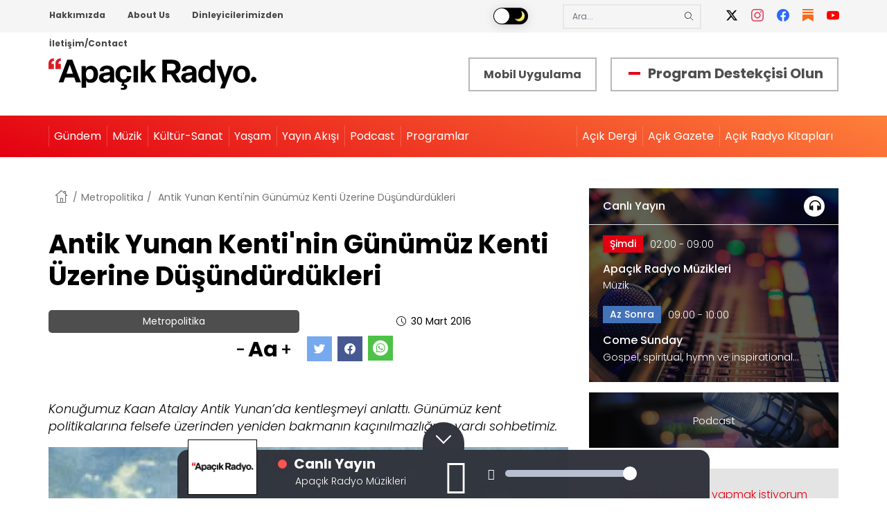

--- FILE ---
content_type: text/html; charset=UTF-8
request_url: https://acikradyo.com.tr/metropolitika/antik-yunan-kentinin-gunumuz-kenti-uzerine-dusundurdukleri
body_size: 12280
content:
<!DOCTYPE html><html lang="tr" dir="ltr" prefix="og: https://ogp.me/ns#"><head><link rel="apple-touch-icon" sizes="180x180" href="/themes/custom/acikradyo/img/favicon/apple-touch-icon.png"><link rel="mask-icon" href="/themes/custom/acikradyo/img/favicon/safari-pinned-tab.svg" color="#5bbad5"><meta name="msapplication-TileColor" content="#da532c"><meta name="theme-color" content="#ffffff"><meta name="viewport" content="width=device-width, initial-scale=1.0, maximum-scale=1.0, user-scalable=no"><meta charset="utf-8" />
<script async src="https://www.googletagmanager.com/gtag/js?id=UA-11503301-3"></script>
<script>window.dataLayer = window.dataLayer || [];function gtag(){dataLayer.push(arguments)};gtag("js", new Date());gtag("set", "developer_id.dMDhkMT", true);gtag("config", "UA-11503301-3", {"groups":"default","anonymize_ip":true,"page_placeholder":"PLACEHOLDER_page_path","allow_ad_personalization_signals":false});</script>
<link rel="canonical" href="https://acikradyo.com.tr/metropolitika/antik-yunan-kentinin-gunumuz-kenti-uzerine-dusundurdukleri" />
<link rel="shortlink" href="https://acikradyo.com.tr/node/144272" />
<link rel="image_src" href="https://ar-files.s3.eu-central-1.amazonaws.com/s3fs-public/styles/max_650x650/public/polies_2.jpg?itok=LcPSRUp9" />
<meta name="description" content="Konuğumuz Kaan Atalay Antik Yunan’da kentleşmeyi anlattı. Günümüz kent politikalarına felsefe üzerinden yeniden bakmanın kaçınılmazlığına vardı sohbetimiz." />
<meta name="keywords" content="Polis" />
<meta property="og:site_name" content="Apaçık Radyo" />
<meta property="og:type" content="article" />
<meta property="og:url" content="https://acikradyo.com.tr/metropolitika/antik-yunan-kentinin-gunumuz-kenti-uzerine-dusundurdukleri" />
<meta property="og:title" content="Antik Yunan Kenti&#039;nin Günümüz Kenti Üzerine Düşündürdükleri" />
<meta property="og:image" content="https://ar-files.s3.eu-central-1.amazonaws.com/s3fs-public/styles/max_650x650/public/polies_2.jpg?itok=LcPSRUp9" />
<meta property="og:image:url" content="https://ar-files.s3.eu-central-1.amazonaws.com/s3fs-public/styles/max_650x650/public/polies_2.jpg?itok=LcPSRUp9" />
<meta property="og:image:secure_url" content="https://ar-files.s3.eu-central-1.amazonaws.com/s3fs-public/styles/max_650x650/public/polies_2.jpg?itok=LcPSRUp9" />
<meta name="Generator" content="Drupal 9 (https://www.drupal.org)" />
<meta name="MobileOptimized" content="width" />
<meta name="HandheldFriendly" content="true" />
<meta name="viewport" content="width=device-width, initial-scale=1.0" />
<script type="application/ld+json">{
    "@context": "https://schema.org",
    "@graph": [
        {
            "@type": "RadioStation",
            "additionalType": "RadioStation",
            "@id": "https://acikradyo.com.tr/metropolitika/antik-yunan-kentinin-gunumuz-kenti-uzerine-dusundurdukleri",
            "description": "Anafor Radyo Yayıncılık A.Ş. (Açık Radyo) 94.9 Mhz. frekansından, İstanbul Çamlıca’dan yayın yapan bir bölgesel radyo kuruluşudur.",
            "name": "Antik Yunan Kenti\u0027nin Günümüz Kenti Üzerine Düşündürdükleri",
            "sameAs": [
                "https://twitter.com/acikradyo",
                "https://www.facebook.com/acikradyo",
                "https://www.instagram.com/acikradyo/",
                "https://www.youtube.com/user/AcikRadyo949",
                "https://www.flickr.com/photos/acikradyo/"
            ],
            "url": "https://acikradyo.com.tr/",
            "telephone": "0212 343 40 40",
            "image": {
                "@type": "ImageObject",
                "url": "https://acikradyo.com.tr/themes/custom/acikradyo/img/acikradyo400x400.jpg"
            },
            "logo": {
                "@type": "ImageObject",
                "url": "https://acikradyo.com.tr/themes/custom/acikradyo/img/acikradyo400x400.jpg"
            },
            "address": {
                "@type": "PostalAddress",
                "streetAddress": "Koltukçular Çıkmazı No:7 Kat: 1-2",
                "addressLocality": [
                    "Hacımimi Mahallesi",
                    "Lüleci Hendek Caddesi"
                ],
                "addressRegion": [
                    "Tophane 34425",
                    "Beyoğlu İstanbul"
                ]
            }
        }
    ]
}</script>
<link rel="icon" href="https://ar-files.s3.eu-central-1.amazonaws.com/s3fs-public/favicon_0.png" type="image/png" />
<title>Antik Yunan Kenti&#039;nin Günümüz Kenti Üzerine Düşündürdükleri | Apaçık Radyo</title><link rel="stylesheet" media="all" href="https://ar-files.s3.eu-central-1.amazonaws.com/s3fs-public/css/css_Ho-H1RYjPUV7wwbVnx1d3EkPYNzMFFCUwMJI8i66wnA.css" />
<link rel="stylesheet" media="all" href="https://ar-files.s3.eu-central-1.amazonaws.com/s3fs-public/css/css_mt1bojd1nZyjWOaR61Y7JMS_q9dXm9xecMEr4pLWPOo.css" />
<link rel="stylesheet" media="all" href="/themes/custom/acikradyo/css/_global/style.css?t9eki1" />
<link rel="stylesheet" media="all" href="/themes/custom/acikradyo/css/_global/print.css?t9eki1" />
<link rel="stylesheet" media="all" href="https://ar-files.s3.eu-central-1.amazonaws.com/s3fs-public/css/css_rNWNpu0Uh03Uvaz2MbKXD7TdCvhSghrUPxhJDnWtc4M.css" />
<script type="application/json" data-drupal-selector="drupal-settings-json">{"path":{"baseUrl":"\/","scriptPath":null,"pathPrefix":"","currentPath":"node\/144272","currentPathIsAdmin":false,"isFront":false,"currentLanguage":"tr"},"pluralDelimiter":"\u0003","suppressDeprecationErrors":true,"ajaxPageState":{"libraries":"acikradyo\/base,acikradyo\/footer,acikradyo\/header,acikradyo\/inline-little-image-box,acikradyo\/nprogress,acikradyo\/player,classy\/base,classy\/messages,classy\/node,colorbox\/colorbox,colorbox\/default,core\/normalize,core\/picturefill,extlink\/drupal.extlink,google_analytics\/google_analytics,system\/base,views\/views.ajax,views\/views.module","theme":"acikradyo","theme_token":null},"ajaxTrustedUrl":[],"google_analytics":{"account":"UA-11503301-3","trackOutbound":true,"trackMailto":true,"trackTel":true,"trackDownload":true,"trackDownloadExtensions":"7z|aac|arc|arj|asf|asx|avi|bin|csv|doc(x|m)?|dot(x|m)?|exe|flv|gif|gz|gzip|hqx|jar|jpe?g|js|mp(2|3|4|e?g)|mov(ie)?|msi|msp|pdf|phps|png|ppt(x|m)?|pot(x|m)?|pps(x|m)?|ppam|sld(x|m)?|thmx|qtm?|ra(m|r)?|sea|sit|tar|tgz|torrent|txt|wav|wma|wmv|wpd|xls(x|m|b)?|xlt(x|m)|xlam|xml|z|zip","trackColorbox":true},"data":{"extlink":{"extTarget":false,"extTargetNoOverride":false,"extNofollow":false,"extNoreferrer":false,"extFollowNoOverride":false,"extClass":"0","extLabel":"(link is external)","extImgClass":false,"extSubdomains":true,"extExclude":"","extInclude":"","extCssExclude":"","extCssExplicit":"","extAlert":false,"extAlertText":"This link will take you to an external web site. We are not responsible for their content.","mailtoClass":"0","mailtoLabel":"(link sends email)","extUseFontAwesome":false,"extIconPlacement":"append","extFaLinkClasses":"fa fa-external-link","extFaMailtoClasses":"fa fa-envelope-o","whitelistedDomains":[]}},"colorbox":{"opacity":"0.85","current":"{total} toplam\u0131n {current} adedi","previous":"\u00ab \u00d6nceki","next":"Sonraki \u00bb","close":"Close","maxWidth":"98%","maxHeight":"98%","fixed":true,"mobiledetect":true,"mobiledevicewidth":"480px"},"views":{"ajax_path":"\/views\/ajax","ajaxViews":{"views_dom_id:d941b7161bd3d8a18fea29312b31c06c95972acc5f5bcc1dba98631b89782f3c":{"view_name":"dosya_arsivi","view_display_id":"block_2","view_args":"","view_path":"\/node\/144272","view_base_path":null,"view_dom_id":"d941b7161bd3d8a18fea29312b31c06c95972acc5f5bcc1dba98631b89782f3c","pager_element":0}}},"user":{"uid":0,"permissionsHash":"3f53694a027c9795cb73baafd8339db55030b6928fdb7fbd40122f8492e470a7"}}</script>
<script src="/core/assets/vendor/jquery/jquery.min.js?v=3.6.3"></script>
<script src="https://ar-files.s3.eu-central-1.amazonaws.com/s3fs-public/languages/tr_iISskodcRVGgaGydSmp4VffWbS4OT11xv8Dq5xFWxQw.js?t9eki1"></script>
<script src="/core/misc/drupalSettingsLoader.js?v=9.5.11"></script>
<script src="/core/misc/drupal.js?v=9.5.11"></script>
<script src="/core/misc/drupal.init.js?v=9.5.11"></script>
<script src="/themes/custom/acikradyo/components/player/dist/jquery.jplayer.min.js?v=0.6" defer></script>
<script src="/themes/custom/acikradyo/components/player/dist/jquery-ui.min.js?v=0.6" defer></script>
<script src="/themes/custom/acikradyo/components/player/dist/jquery.ui.touch-punch.min.js?v=0.6" defer></script>
<script src="/themes/custom/acikradyo/components/player/player.js?v=0.6" defer></script>
<script src="/themes/custom/acikradyo/components/nprogress/nprogress.js?v=0.1" defer></script>
</head><body class="node-144272 no-login path-node page-node-type-post"><div class="index m-scene no-login" id="main"><div class="m-landing-layout scene_element scene_element--fadein"><div class="dialog-off-canvas-main-canvas" data-off-canvas-main-canvas><div class="layout-container"><div class="header-top"><div class="container"><div class="row"><div class="region region-header-top"><nav aria-labelledby="block-headertopmenu-menu" id="block-headertopmenu" class="block block-menu navigation menu--header-top-menu"><h2 class="visually-hidden" id="block-headertopmenu-menu">Header Top Menu</h2><ul class="menu"><li class="menu-item menu-item--expanded"><a href="/acik-radyo-nedir" data-drupal-link-system-path="node/71">Hakkımızda</a><ul class="menu"><li class="menu-item"><a href="/acik-radyo-manifestosu" data-drupal-link-system-path="node/70">Açık Radyo Manifestosu</a></li><li class="menu-item"><a href="/acik-radyo-nedir" data-drupal-link-system-path="node/71">Açık Radyo Nedir?</a></li><li class="menu-item"><a href="/merak-ettikleriniz" data-drupal-link-system-path="node/73">Merak Ettikleriniz</a></li><li class="menu-item"><a href="/destekcilerimiz/bireysel" data-drupal-link-system-path="destekcilerimiz/bireysel">Destekçilerimize Teşekkürler</a></li><li class="menu-item"><a href="/acik-radyo-kitaplari" data-drupal-link-system-path="node/215">Açık Radyo Kitapları</a></li><li class="menu-item"><a href="/acik-radyo-bulteni-0" data-drupal-link-system-path="node/135">Açık Radyo Bülteni</a></li><li class="menu-item"><a href="/ekip" data-drupal-link-system-path="node/74">Ekip</a></li><li class="menu-item"><a href="/basinda-acik-radyo" data-drupal-link-system-path="node/197">Basında Açık Radyo</a></li><li class="menu-item"><a href="/destekcilerimiz/kurumsal" data-drupal-link-system-path="destekcilerimiz/kurumsal">Kurumsal Destekçilerimiz</a></li><li class="menu-item"><a href="/mobil-uygulama" data-drupal-link-system-path="node/233846">Mobil Uygulama</a></li></ul></li><li class="menu-item menu-item--expanded"><a href="/what-acik-radyo" data-drupal-link-system-path="node/77">About Us</a><ul class="menu"><li class="menu-item"><a href="/manifesto-acik-radyo" data-drupal-link-system-path="node/76">Manifesto of Açık Radyo</a></li><li class="menu-item"><a href="/what-acik-radyo" data-drupal-link-system-path="node/77">What is Açık Radyo?</a></li><li class="menu-item"><a href="/team" data-drupal-link-system-path="node/79">Team</a></li><li class="menu-item"><a href="/mobile-application" data-drupal-link-system-path="node/233847">Mobile Application</a></li></ul></li><li class="menu-item"><a href="/dinleyicilerimizden" data-drupal-link-system-path="node/117">Dinleyicilerimizden</a></li><li class="menu-item"><a href="/iletisim-contact" data-drupal-link-system-path="node/200">İletişim/Contact</a></li></ul></nav><div id="block-darkmode" class="block block-block-content block-block-contentade469ea-c0e4-4851-a9de-74407a6e1853"><div class="clearfix text-formatted field field--name-body field--type-text-with-summary field--label-hidden field__item"><div style="position:relative"><input id="switch" onclick="switcher()" type="checkbox" /><div class="app"><div class="body"><div class="phone"><!-- Middle --><div class="content"><label for="switch"><div class="toggle"></div><div class="names"><p class="light"><img src="/themes/custom/acikradyo/img/gunes.png" width="16" height="16" role="presentation" style="pointer-events: none;" /></p><p class="dark"><img src="/themes/custom/acikradyo/img/ay.png" width="16" height="16" role="presentation" style="pointer-events: none;" /></p></div></label><div class="mark"></div></div></div></div></div></div></div></div><div id="block-customsearch" class="search-block-form block-search container-inline block block-block-content block-block-content3a87a565-d5da-48cc-9867-e8f55e747c92"><div class="clearfix text-formatted field field--name-body field--type-text-with-summary field--label-hidden field__item"><form accept-charset="UTF-8" action="/search" id="views-exposed-form-search-page-1" method="get"><div class="form--inline clearfix"><div class="js-form-item form-item js-form-type-textfield form-type-textfield js-form-item-keys form-item-keys"><input class="form-text" data-drupal-selector="edit-keys" id="edit-keys" maxlength="128" name="key-word" placeholder="Ara..." size="30" type="text" value="" /></div><div class="form-actions js-form-wrapper form-wrapper" data-drupal-selector="edit-actions" id="edit-actions"><input class="button js-form-submit form-submit" data-drupal-selector="edit-submit-search" id="edit-submit-search" type="submit" value="Ara" /></div></div></form></div></div><div id="block-headersocialmedia" class="block block-block-content block-block-contenteb067a5c-3750-4548-b9d5-78e0a73ab440"><div class="clearfix text-formatted field field--name-body field--type-text-with-summary field--label-hidden field__item"><ul class="social-media"><li><a href="https://x.com/acikradyo" title="X" target="_blank"><i class="icon-x"> </i></a></li><li><a href="https://www.instagram.com/acikradyo/" title="Instagram" target="_blank"><i class="icon-instagram"> </i></a></li><li><a href="https://www.facebook.com/acikradyo" title="Facebook" target="_blank"><i class="icon-facebook"> </i></a></li><li><a href="https://acikradyo.substack.com/" title="Substack" target="_blank"><i class="icon-substack"> </i></a></li><li><a href="https://www.youtube.com/@ApacikRadyo" title="YouTube" target="_blank"><i class="icon-youtube"> </i></a></li></ul></div></div></div></div></div></div><header><div class="branding container"><div class="px-5 px-lg-0"><div id="block-header-branding" class="block block-system block-system-branding-block"><a href="/" rel="home" class="site-logo"><img src="/themes/custom/acikradyo/logo2.svg" alt="Anasayfa" /></a></div></div><div id="block-headermobileapp" class="block block-block-content block-block-content615b80e8-0632-4b09-b169-7093c2fd8ddd"><div class="clearfix text-formatted field field--name-body field--type-text-with-summary field--label-hidden field__item"><a class="header-mobile-apps" href="/mobil-uygulama">Mobil Uygulama</a></div></div><div id="block-headerdestekci" class="block block-block-content block-block-content215b2f51-c36a-4190-8eb3-73c396495d42"><div class="clearfix text-formatted field field--name-body field--type-text-with-summary field--label-hidden field__item"><p class="program-support"><span> </span><a href="https://destek.acikradyo.com.tr/" target="_blank">Program Destekçisi Olun</a></p></div></div><div class="mobile-menu"><span class="icon-menu"></span></div></div><div class="menu-container"><div class="mobile-menu-container container"><div class="region region-header"><nav aria-labelledby="block-anagezintimenusu-menu" id="block-anagezintimenusu" class="block block-menu navigation menu--main"><h2 class="visually-hidden" id="block-anagezintimenusu-menu">Ana gezinti menüsü</h2><ul class="menu"><li class="menu-item"><a href="/" data-drupal-link-system-path="&lt;front&gt;">Anasayfa</a></li><li class="menu-item menu-item--expanded"><a href="/kategori/gundem" data-drupal-link-system-path="taxonomy/term/35">Gündem</a><ul class="menu"><li class="menu-item"><a href="/kategori/memleketten" data-drupal-link-system-path="taxonomy/term/2">Memleketten </a></li><li class="menu-item"><a href="/kategori/dunyadan" data-drupal-link-system-path="taxonomy/term/1">Dünyadan</a></li><li class="menu-item"><a href="/kategori/insan-haklari-demokrasi" data-drupal-link-system-path="taxonomy/term/8">İnsan Hakları-Demokrasi</a></li><li class="menu-item"><a href="/kategori/cevre-ekoloji-ve-iklim" data-drupal-link-system-path="taxonomy/term/3">Çevre Ekoloji ve İklim</a></li><li class="menu-item"><a href="/kategori/baris-mucadelesi" data-drupal-link-system-path="taxonomy/term/356">Barış Mücadelesi</a></li><li class="menu-item"><a href="/kategori/kent-hakki" data-drupal-link-system-path="taxonomy/term/5">Kent Hakkı</a></li><li class="menu-item"><a href="/kategori/kadin-lgbti" data-drupal-link-system-path="taxonomy/term/4">Kadın-LGBTİ</a></li><li class="menu-item"><a href="/kategori/cocuk" data-drupal-link-system-path="taxonomy/term/347">Çocuk</a></li><li class="menu-item"><a href="/kategori/ekonomi" data-drupal-link-system-path="taxonomy/term/10">Ekonomi</a></li><li class="menu-item"><a href="/kategori/emek-ve-emekci-haklari" data-drupal-link-system-path="taxonomy/term/6">Emek ve Emekçi Hakları</a></li><li class="menu-item"><a href="/kategori/spor" data-drupal-link-system-path="taxonomy/term/12">Spor</a></li><li class="menu-item"><a href="/kategori/medya" data-drupal-link-system-path="taxonomy/term/358">Medya</a></li><li class="menu-item"><a href="/kategori/bilim-teknoloji" data-drupal-link-system-path="taxonomy/term/11">Bilim &amp; Teknoloji</a></li><li class="menu-item"><a href="/kategori/hayvan-haklari" data-drupal-link-system-path="taxonomy/term/9">Hayvan Hakları</a></li></ul></li><li class="menu-item menu-item--expanded"><a href="/kategori/muzik" data-drupal-link-system-path="taxonomy/term/36">Müzik</a><ul class="menu"><li class="menu-item"><a href="/kategori/caz" data-drupal-link-system-path="taxonomy/term/14">Caz</a></li><li class="menu-item"><a href="/kategori/blues-soul-rb-funk" data-drupal-link-system-path="taxonomy/term/349">Blues, Soul, R&amp;B, Funk</a></li><li class="menu-item"><a href="/kategori/rock" data-drupal-link-system-path="taxonomy/term/15">Rock</a></li><li class="menu-item"><a href="/kategori/dunya-muzigi" data-drupal-link-system-path="taxonomy/term/16">Dünya Müziği</a></li><li class="menu-item"><a href="/kategori/elektronik-muzik" data-drupal-link-system-path="taxonomy/term/17">Elektronik Müzik</a></li><li class="menu-item"><a href="/kategori/klasik-muzik" data-drupal-link-system-path="taxonomy/term/13">Klasik Müzik</a></li><li class="menu-item"><a href="/kategori/klasik-musiki" data-drupal-link-system-path="taxonomy/term/348">Klasik Musıki</a></li><li class="menu-item"><a href="/kategori/halk-muzigi" data-drupal-link-system-path="taxonomy/term/350">Halk Müziği</a></li><li class="menu-item"><a href="/kategori/populer-muzik" data-drupal-link-system-path="taxonomy/term/351">Popüler Müzik</a></li></ul></li><li class="menu-item menu-item--expanded"><a href="/kategori/kultur-sanat" data-drupal-link-system-path="taxonomy/term/37">Kültür-Sanat</a><ul class="menu"><li class="menu-item"><a href="/kategori/edebiyat" data-drupal-link-system-path="taxonomy/term/23">Edebiyat</a></li><li class="menu-item"><a href="/kategori/kitap-dergi-matbuat" data-drupal-link-system-path="taxonomy/term/32">Kitap, Dergi, Matbuat</a></li><li class="menu-item"><a href="/kategori/sahne-ve-performans-sanatlari" data-drupal-link-system-path="taxonomy/term/25">Sahne ve Performans Sanatları</a></li><li class="menu-item"><a href="/kategori/sinema-video-fotograf" data-drupal-link-system-path="taxonomy/term/28">Sinema, Video, Fotoğraf</a></li><li class="menu-item"><a href="/kategori/guncel-sanat" data-drupal-link-system-path="taxonomy/term/27">Güncel Sanat</a></li><li class="menu-item"><a href="/kategori/plastik-sanatlar" data-drupal-link-system-path="taxonomy/term/26">Plastik Sanatlar</a></li><li class="menu-item"><a href="/kategori/tasarim" data-drupal-link-system-path="taxonomy/term/30">Tasarım</a></li><li class="menu-item"><a href="/kategori/mimarlik" data-drupal-link-system-path="taxonomy/term/1101">Mimarlık</a></li><li class="menu-item"><a href="/kategori/mizah" data-drupal-link-system-path="taxonomy/term/31">Mizah</a></li></ul></li><li class="menu-item menu-item--expanded"><a href="/kategori/diger-her-sey">Yaşam</a><ul class="menu"><li class="menu-item"><a href="/kategori/felsefe" data-drupal-link-system-path="taxonomy/term/33">Felsefe</a></li><li class="menu-item"><a href="/kategori/insanlik-hali" data-drupal-link-system-path="taxonomy/term/357">İnsanlık Hâli</a></li><li class="menu-item"><a href="/kategori/tarih" data-drupal-link-system-path="taxonomy/term/34">Tarih</a></li><li class="menu-item"><a href="/kategori/saglik" data-drupal-link-system-path="taxonomy/term/355">Sağlık</a></li><li class="menu-item"><a href="/kategori/gezi" data-drupal-link-system-path="taxonomy/term/353">Gezi</a></li><li class="menu-item"><a href="/kategori/yemek-mutfak" data-drupal-link-system-path="taxonomy/term/354">Yemek Mutfak</a></li></ul></li><li class="menu-item"><a href="/yayin-akisi" data-drupal-link-system-path="yayin-akisi">Yayın Akışı</a></li><li class="menu-item"><a href="/podcastler" data-drupal-link-system-path="podcastler">Podcast</a></li><li class="menu-item"><a href="/programlar" data-drupal-link-system-path="programlar">Programlar</a></li></ul><div class="d-block d-lg-none mobil-social-menu text-center"><div id="block-headersocialmedia" class="block block-block-content block-block-contenteb067a5c-3750-4548-b9d5-78e0a73ab440"><div class="clearfix text-formatted field field--name-body field--type-text-with-summary field--label-hidden field__item"><ul class="social-media"><li><a href="https://x.com/acikradyo" title="X" target="_blank"><i class="icon-x"> </i></a></li><li><a href="https://www.instagram.com/acikradyo/" title="Instagram" target="_blank"><i class="icon-instagram"> </i></a></li><li><a href="https://www.facebook.com/acikradyo" title="Facebook" target="_blank"><i class="icon-facebook"> </i></a></li><li><a href="https://acikradyo.substack.com/" title="Substack" target="_blank"><i class="icon-substack"> </i></a></li><li><a href="https://www.youtube.com/@ApacikRadyo" title="YouTube" target="_blank"><i class="icon-youtube"> </i></a></li></ul></div></div></div></nav><nav aria-labelledby="block-headerrightmenu-menu" id="block-headerrightmenu" class="block block-menu navigation menu--header-right-menu"><h2 class="visually-hidden" id="block-headerrightmenu-menu">Header Right Menu</h2><ul class="menu"><li class="menu-item"><a href="/program/acik-dergi" data-drupal-link-system-path="node/44257">Açık Dergi</a></li><li class="menu-item"><a href="/program/acik-gazete" data-drupal-link-system-path="node/44258">Açık Gazete</a></li><li class="menu-item"><a href="/acik-radyo-kitaplari" data-drupal-link-system-path="node/215">Açık Radyo Kitapları</a></li></ul></nav></div></div></div></header><main><a id="main-content" tabindex="-1"></a><div class="page-title-wrapper"><div class="region region-title"><div id="block-customsearch-2" class="desktop-hidden mt-30 container block-search container-inline search-block-form block block-block-content block-block-content3a87a565-d5da-48cc-9867-e8f55e747c92"><div class="clearfix text-formatted field field--name-body field--type-text-with-summary field--label-hidden field__item"><form accept-charset="UTF-8" action="/search" id="views-exposed-form-search-page-1" method="get"><div class="form--inline clearfix"><div class="js-form-item form-item js-form-type-textfield form-type-textfield js-form-item-keys form-item-keys"><input class="form-text" data-drupal-selector="edit-keys" id="edit-keys" maxlength="128" name="key-word" placeholder="Ara..." size="30" type="text" value="" /></div><div class="form-actions js-form-wrapper form-wrapper" data-drupal-selector="edit-actions" id="edit-actions"><input class="button js-form-submit form-submit" data-drupal-selector="edit-submit-search" id="edit-submit-search" type="submit" value="Ara" /></div></div></form></div></div><div id="block-headerdestekci-2" class="desktop-hidden container block block-block-content block-block-content215b2f51-c36a-4190-8eb3-73c396495d42"><div class="clearfix text-formatted field field--name-body field--type-text-with-summary field--label-hidden field__item"><p class="program-support"><span> </span><a href="https://destek.acikradyo.com.tr/" target="_blank">Program Destekçisi Olun</a></p></div></div></div></div><div class="layout-content"><div class="container"><div class="row"><div class="main-content col-lg-8"><div class="region region-content"><div id="block-acikradyo-breadcrumbs" class="block block-system block-system-breadcrumb-block">
  
    
      <nav class="breadcrumb" role="navigation" aria-labelledby="system-breadcrumb"><ol itemscope itemtype="http://schema.org/BreadcrumbList"><li itemprop="itemListElement" itemscope itemtype="http://schema.org/ListItem"><a itemprop="item" href="/"><span itemprop="name">Anasayfa</span></a><meta itemprop="position" content="1" /></li><li itemprop="itemListElement" itemscope itemtype="http://schema.org/ListItem"><a itemprop="item" href="/program/metropolitika"><span itemprop="name">Metropolitika</span></a><meta itemprop="position" content="2" /></li><li itemprop="itemListElement" itemscope itemtype="http://schema.org/ListItem"><span itemprop="name"> Antik Yunan Kenti&#039;nin Günümüz Kenti Üzerine Düşündürdükleri</span><meta itemprop="position" content="3" /></li></ol></nav>
  </div>
<div id="block-acikradyo-page-title" class="block block-core block-page-title-block"><h1 class="page-title"><span class="field field--name-title field--type-string field--label-hidden"> Antik Yunan Kenti&#039;nin Günümüz Kenti Üzerine Düşündürdükleri</span></h1><div class="page-post-top"><div class="page-post-left"><div class="node-detail"><div class="post-podcast"><a href="/program/metropolitika" hreflang="tr">Metropolitika</a></div><div class="post-date"><i class="icon-clock">&nbsp;</i>30 Mart 2016 </div></div></div><div class="page-post-right"><div class="font-controller"><div class="font-dec">
      -
    </div><div class="font-controller-text">
      Aa
    </div><div class="font-inc">
      +
    </div></div><div class="body-controller"><div class="yellow">
      a
    </div><div class="black">
      a
    </div><div class="white">
      a
    </div></div><div class="social-media"><a href="https://twitter.com/intent/tweet?url=https://acikradyo.com.tr/metropolitika/antik-yunan-kentinin-gunumuz-kenti-uzerine-dusundurdukleri" target="_blank"><i class="icon-twitter">&nbsp;</i></a><a href="https://www.facebook.com/sharer/sharer.php?u=https://acikradyo.com.tr/metropolitika/antik-yunan-kentinin-gunumuz-kenti-uzerine-dusundurdukleri" target="_blank"><i class="icon-facebook">&nbsp;</i></a><a href="whatsapp://send?text=https://acikradyo.com.tr/metropolitika/antik-yunan-kentinin-gunumuz-kenti-uzerine-dusundurdukleri"><i class="icons-whatsapp" target="_blank">&nbsp;</i></a></div></div></div></div><div id="block-acikradyo-content" class="block block-system block-system-main-block"><article role="article" class="node node--type-post node--promoted node--view-mode-full"><div class='summary post'><p><p>Konuğumuz Kaan Atalay&nbsp;Antik Yunan’da kentleşmeyi anlattı. Günümüz kent politikalarına&nbsp;felsefe üzerinden&nbsp;yeniden bakmanın kaçınılmazlığına vardı sohbetimiz.</p></p></div><div class="node__content"><div class="field field--name-field-gorsel field--type-image field--label-hidden field__item"><a href="https://ar-files.s3.eu-central-1.amazonaws.com/s3fs-public/polies_2.jpg" aria-controls="colorbox" aria-label="{&quot;alt&quot;:&quot;&quot;}" role="button"  title=" Antik Yunan Kenti&#039;nin Günümüz Kenti Üzerine Düşündürdükleri" data-colorbox-gallery="gallery-post-144272-uNCUyuVBYdg" class="colorbox" data-cbox-img-attrs="{&quot;alt&quot;:&quot;&quot;}"><img src="https://ar-files.s3.eu-central-1.amazonaws.com/s3fs-public/polies_2.jpg" width="447" height="292" loading="lazy" /></a></div><div class="field field--name-field-post-podcast field--type-entity-reference field--label-hidden field__item"><div class="views-element-container"><div class="view view-reference-podcast-node-detay view-id-reference_podcast_node_detay view-display-id-default js-view-dom-id-5f3017cf886f009d113e9db10d0efdb535ec2ace388098e9542139a7f0ecc648"><div class="view-content"><div class="player-item"><div class="img-container"><img src="https://ar-files.s3.eu-central-1.amazonaws.com/styles/anasayfa_kucuk_liste/s3/program/group/logo/whatsapp-image-2023-06-17-at-8.26.53-pm-1.jpeg?itok=tDDO6lSq" alt="Metropolitika: 30 Mart 2016"/></div><div class="player-data" id="player-data-1" audio-name="Metropolitika: 30 Mart 2016" audio-src="https://archive.org/download/Metropolitika20160330/Metropolitika20160330.mp3">&nbsp;</div><div class="player-area" id="player-container-1" aria-label="media player" role="application"><p aria-label="title" class="title">Metropolitika: 30 Mart 2016</p><div class="gui interface"><div class="left-area"><i class="player-play-button play"></i></div></div></div></div><p>
     podcast servisi: <a href='pcast://acikradyo.com.tr/i/rss/Metropolitika.xml' title='iTunes' class='no-prefetch no-smoothState'>iTunes</a> /
    <a href='/i/rss/Metropolitika.xml' title='RSS' class='no-prefetch no-smoothState'>RSS</a></p></div></div></div></div><div class="clearfix text-formatted field field--name-body field--type-text-with-summary field--label-hidden field__item"><p><br />
 Antik Yunan’da şehir M.Ö. 6-7.yy’da ortaya çıkıyor. Öncesinde toplum düzeni aile ve köyden ibaret, kendi kendilerine yetiyorlar. Bu düzeni sağlayan gücün ilahi güçler yani tanrılar olduğu düşünülüyor. Ancak şehir kendi kendine yetemiyor ve kollektif karar alma gerekliliği başlıyor. Dolayısıyla şehirde insana muktedirlik atfedilmesi durumu doğuyor. İlahi olmayan muktedirliğin nasıl meşrulaştırılacağı sorunu ortaya çıkıyor. Gücün temellendirilmesinde, sonsuzluktan sonluluğa geçiş çok büyük sıkıntı yaratıyor. İnsanın kendi kendisini ve etrafını dönüştürebileceği fiilen ortaya çıktıkça yeni problematizasyonlar gerekmeye başlıyor. <br />
 <br />
İlk Presokratikler bu problemle  uğraşmaya başlıyorlar. Örneğin Pythagoras tecrübe edilenin sınırlılığından ve sayısallığın sonsuzluğundan bahsediyor, görünür olandan sonsuzluğu ortaya çıkarma olasılığını ortaya koyuyor. Maddenin arkasındaki sayısallığı ortaya çıkartabilirseniz mükemmelliğe ulaşırsınız diyor. Böylelikle ilk defa iyi yaşam fikri ortaya çıkıyor.<br />
 <br />
(Bu arada Antik Yunan’da Hristiyanlık ve moderniteden çok farklı bir insan doğası tanımı (Psyche) var. insanın sonsuz kapasiteleri olduğu bu kapasiteleri eylemle, kuvveden fiile çıkarabileceği düşünülüyor)<br />
 <br />
Platon, insanın psyche'sinin imkan olarak sınırsızlık ve sonsuzluk barındırdığını görüyor. Bunu gördükten sonra bunun nasıl hayata geçirilebileceğini araştırmaya başlıyor. İnsanın sınırlılığı ve sonluluğu bizzati kendi faliyetiyle ürettiği bir şey. Bu sınırlılık ve sonsuzluğun aşılması insan faaliyetiyle mümkün hale gelince Psyche’nin kendini gerçekleştirmesi eylemdeki sınırsızlık ve sonsuzlukla mümkün olabildiği düşüncesi oluşuyor. Burada ilginç bir denklem kuruyor Platon. Şehri de Psyche’den farksız, neredeyse onun analojik bir eşlemesi olarak düşünüyor. Psyche’nin kendini gerçekleştirme faaliyetini şehrin de gerçekleştirmesinin mümkün olabileceğini, bu iki gerçekleştirme sürecinin temelde birbirinden ayrılamayacağını gösteriyor. <br />
 <br />
Antik Yunan’daki felsefi tartışmalardan yola çıkarak günümüz şehirlerindeki temel sorunlara yaklaştığımızada şunu görüyoruz. Dünyadaki bütün şehirler performatif bir mantıkla çalışıyor ama buna tam ters bir mantıkla yönetiliyorlar. Tecrübi olanı önemsiz olarak kabulleniyoruz ama şehir öğrenerek perform ettiğimiz bir şey. Temsil aracı bu performatif işleyişi temsil etmekte aciz.  Kentteki yaşamı regüle eden yasalarla kentte perform edilen gündelik hayat arasında dağlar var. Performatif tarafı geri planda bırakıp regüle etmeyi öne çıkarıyoruz. Bu durum şehirde yaşamanın varoluşsal gerilimini oluşturuyor. Gedik giderek açılıyor. İngiliz anahtarıyla kalp ameliyatı yapamayacağımız gibi, şehirdeki varoluşun kompleksitesini ve hassasiyetlerini görmeyerek şehri temsil etmeyi ve onu regüle etmeyi  düşünemeyiz.<br />
 </p><p>***</p><p>13 Nisan tarihli programımızda da aynı konunun devamı olarak Antik Yunan’da şehir ve tragedyanın ortaya çıkışını konuştuk.</p><div class="embed"><article role="article" class="node node--type-podcast node--view-mode-podcast-player"><div class="node__content"><div class="player-item"><div class="img-container"><img src="/themes/custom/acikradyo/no-image.png" alt="Açık radyo" /></div><div class="player-data" id="player-data-1" audio-name=" Antik Yunan Kenti'nin Günümüz Kenti Üzerine Düşündürdükleri" audio-src="https://archive.org/download/Metropolitika20160413/Metropolitika20160413.mp3"> </div><div class="player-area" id="player-container-1" aria-label="media player" role="application"><p aria-label="title" class="title"> Antik Yunan Kenti'nin Günümüz Kenti Üzerine Düşündürdükleri</p><div class="gui interface"><div class="left-area"><i class="player-play-button play"></i></div></div></div></div></div></article></div><p>  </p></div><div class="field field--name-field-kategori-ref field--type-entity-reference field--label-hidden field__items"><div class="field__item"><a href="/kategori/yasam" hreflang="tr">Yaşam</a></div><div class="field__item"><a href="/kategori/felsefe" hreflang="tr">Felsefe</a></div><div class="field__item"><a href="/kategori/gundem" hreflang="tr">Gündem</a></div><div class="field__item"><a href="/kategori/kent-hakki" hreflang="tr">Kent Hakkı</a></div></div><div class="field field--name-field-etiket-ref field--type-entity-reference field--label-hidden field__items"><div class="field__item"><a href="/etiket/polis" hreflang="tr">Polis</a></div></div><div class="field field--name-field-post-sarki-listesi field--type-entity-reference-revisions field--label-hidden field__items"><div class="field__item"><div class="views-element-container"><div class="view view-playlist view-id-playlist view-display-id-default js-view-dom-id-2c0733744419a71d8914a737997d0e5c96502fa38adb09f3236bccbdd43dc185"></div></div></div></div></div></article></div></div></div><!-- main-content --><sidebar class="col-lg-4"><div class="region region-sidebar"><div class="views-element-container block block-views block-views-blockyayin-akisi-block-1" id="block-views-block-yayin-akisi-block-1">
  
    
      <div><div class="canli-yayin wrapper simdi view view-yayin-akisi view-id-yayin_akisi view-display-id-block_1 js-view-dom-id-ff2f6c5339d5d9bd698edb9926e6913b954a06d430231f655445ac1955387720">
  
    
      <div class="view-header">
      <div class="block-head">
<h2>Canlı Yayın</h2>
<div class="live-stream-play"><span class="radyo radyo-headphones-1 mic-icon"></span></div>
</div>
    </div>
      
      <div class="view-content">
                <div class="item simdi">
  <div class="time-prefix">Şimdi</div><div class="time">02:00 - 09:00</div><h3 class="name"><a href="/program/apacik-radyo-muzikleri" target="_blank">Apaçık Radyo Müzikleri</a></h3><div class="description">Müzik</div>      </div>
  
    </div>
  
            <div class="view-footer">
      <div class="canli-yayin sonraki view view-yayin-akisi view-id-yayin_akisi view-display-id-attachment_1 js-view-dom-id-5f41ecf5abe41e43ecd6b683877c282d34f0411e4326360ec78e67ae1b9dfeb4">
  
    
      
      <div class="view-content">
                <div class="item sonraki">
  <div class="time-prefix">Az Sonra</div><div class="time">09:00 - 10:00</div><h3 class="name"><a href="/program/come-sunday" target="_blank">Come Sunday</a></h3><div class="description">Gospel, spiritual, hymn ve inspirational müziklere ev…</div>      </div>
  
    </div>
  
          </div>

    </div>
    </div>
</div>

  </div>
<div id="block-podcast-2" class="podcast block block-block-content block-block-content7f23a67a-5e1c-47df-8e78-a6680c3185e6"><div class="clearfix text-formatted field field--name-body field--type-text-with-summary field--label-hidden field__item"><p><a href="/podcastler" title="Podcast">Podcast</a></p></div></div><div class="views-element-container view-block-title block block-views block-views-blockdosya-arsivi-block-2" id="block-views-block-dosya-arsivi-block-2">
  
    
      <div>
<div class="view-block-title view view-dosya-arsivi view-id-dosya_arsivi view-display-id-block_2 js-view-dom-id-d941b7161bd3d8a18fea29312b31c06c95972acc5f5bcc1dba98631b89782f3c">
  
    
      <div class="view-header">
      <p class="program-yapmak-istiyorum"><a href="/node/195" title="Ben de program yapmak istiyorum.">Ben de program yapmak istiyorum</a></p>

<a href="/dosya-arsivi"><h2>DOSYA</h2></a>
    </div>
      
      <div class="inline-little-image-box smallimage-horizontal container">
          <div class='row'><div class="col-md-4">  <a href="/dosya/2025te-neler-konusmustuk">  <picture>
                  <source srcset="https://ar-files.s3.eu-central-1.amazonaws.com/s3fs-public/styles/anasayfa_kucuk_liste/public/1386994.jpg?itok=Z-9Eh-yp 1x" media="(min-width: 1200px)" type="image/jpeg"/>
              <source srcset="https://ar-files.s3.eu-central-1.amazonaws.com/s3fs-public/styles/anasayfa_kucuk_liste/public/1386994.jpg?itok=Z-9Eh-yp 1x" media="(min-width: 992px)" type="image/jpeg"/>
              <source srcset="https://ar-files.s3.eu-central-1.amazonaws.com/s3fs-public/styles/anasayfa_buyuk_liste/public/1386994.jpg?itok=P7bfKFdt 1x" media="(min-width: 768px)" type="image/jpeg"/>
              <source srcset="https://ar-files.s3.eu-central-1.amazonaws.com/s3fs-public/styles/anasayfa_buyuk_liste/public/1386994.jpg?itok=P7bfKFdt 1x" media="(min-width: 576px)" type="image/jpeg"/>
              <source srcset="https://ar-files.s3.eu-central-1.amazonaws.com/s3fs-public/styles/anasayfa_buyuk_liste/public/1386994.jpg?itok=P7bfKFdt 1x" type="image/jpeg"/>
                  <img src="https://ar-files.s3.eu-central-1.amazonaws.com/s3fs-public/styles/anasayfa_kucuk_liste/public/1386994.jpg?itok=Z-9Eh-yp" alt="&quot;&quot;" />

  </picture>
</a>
</div><div class='col-md-8'>
<div class='title'><a href="/dosya/2025te-neler-konusmustuk" hreflang="tr">2025&#039;te neler konuşmuştuk?</a></div>
<div class='description'><p>Açık Gazete'nin yıl boyunca sunduğu haberlerden öne çıkan derlemeler</p>
</div>
</div>
</div>    <div class='row'><div class="col-md-4">  <a href="/dosya/acik-radyo-susturulamaz">  <picture>
                  <source srcset="https://ar-files.s3.eu-central-1.amazonaws.com/s3fs-public/styles/anasayfa_kucuk_liste/public/ar_susmamali_post_1.png?itok=8m0WVVfs 1x" media="(min-width: 1200px)" type="image/png"/>
              <source srcset="https://ar-files.s3.eu-central-1.amazonaws.com/s3fs-public/styles/anasayfa_kucuk_liste/public/ar_susmamali_post_1.png?itok=8m0WVVfs 1x" media="(min-width: 992px)" type="image/png"/>
              <source srcset="https://ar-files.s3.eu-central-1.amazonaws.com/s3fs-public/styles/anasayfa_buyuk_liste/public/ar_susmamali_post_1.png?itok=BvXUwGH_ 1x" media="(min-width: 768px)" type="image/png"/>
              <source srcset="https://ar-files.s3.eu-central-1.amazonaws.com/s3fs-public/styles/anasayfa_buyuk_liste/public/ar_susmamali_post_1.png?itok=BvXUwGH_ 1x" media="(min-width: 576px)" type="image/png"/>
              <source srcset="https://ar-files.s3.eu-central-1.amazonaws.com/s3fs-public/styles/anasayfa_buyuk_liste/public/ar_susmamali_post_1.png?itok=BvXUwGH_ 1x" type="image/png"/>
                  <img src="https://ar-files.s3.eu-central-1.amazonaws.com/s3fs-public/styles/anasayfa_kucuk_liste/public/ar_susmamali_post_1.png?itok=8m0WVVfs" alt="&quot;&quot;" />

  </picture>
</a>
</div><div class='col-md-8'>
<div class='title'><a href="/dosya/acik-radyo-susturulamaz" hreflang="tr">Açık Radyo Susturulamaz</a></div>
<div class='description'><p>Kâinatın tüm seslerine, renklerine, titreşimlerine Açık Radyo...</p>
</div>
</div>
</div>
    </div>
  
            <div class="view-footer">
      <div class="view view-display-id-block_1 js-view-dom-id-b32281c2c34dca6de28801c01be9c5c769d987be7985f73f3a272a0ec56197e7">
  
    
      
  
          </div>

    </div>
    </div>
</div>

  </div>
<div class="views-element-container view-block-title block block-views block-views-blockbenzer-icerikler-block-1" id="block-views-block-benzer-icerikler-block-1">
  
      <h2>BENZER İÇERİKLER</h2>
    
      <div>
<div class="view view-benzer-icerikler view-id-benzer_icerikler view-display-id-block_1 js-view-dom-id-001bec9b535ebbdbef6a714d3d88009b3f8471d580e46dd5cde63efa9f05f973">
  
    
      
      <div class="inline-little-image-box smallimage-horizontal container">
          <div class='row'>
<div class='col-md-4'>

  <a href="/kulturel-miras-ve-koruma-kim-icin-ne-icin/afet-ve-mimarlik-6-subat-depremlerinden-ne-ogrendik" hreflang="tr"><img loading="lazy" src="https://ar-files.s3.eu-central-1.amazonaws.com/s3fs-public/styles/anasayfa_kucuk_liste/public/0112.png?itok=9MzahH0k" width="200" height="125" alt="&quot;&quot;" class="image-style-anasayfa-kucuk-liste" />

</a>
 
</div>
<div class='col-md-8'>
<div class='title'><a href='/kulturel-miras-ve-koruma-kim-icin-ne-icin/afet-ve-mimarlik-6-subat-depremlerinden-ne-ogrendik' title='Afet ve Mimarlık: 6 Şubat depremlerinden ne öğrendik'>Afet ve Mimarlık: 6 Şubat depremlerinden ne öğrendik</a></div>
</div>
</div>    <div class='row'>
<div class='col-md-4'>

  <a href="/editorden/apacik-radyodan-gundeme-dair-okuma-onerileri-135" hreflang="tr"><img loading="lazy" src="https://ar-files.s3.eu-central-1.amazonaws.com/s3fs-public/styles/anasayfa_kucuk_liste/public/adsiz-tasarim-8_9.png?itok=Cdy9uxAo" width="200" height="125" alt="&quot;&quot;" class="image-style-anasayfa-kucuk-liste" />

</a>
 
</div>
<div class='col-md-8'>
<div class='title'><a href='/editorden/apacik-radyodan-gundeme-dair-okuma-onerileri-135' title='Apaçık Radyo’dan gündeme dair okuma önerileri - 135'>Apaçık Radyo’dan gündeme dair okuma önerileri - 135</a></div>
</div>
</div>    <div class='row'>
<div class='col-md-4'>

  <a href="/editorden/apacik-radyodan-gundeme-dair-okuma-onerileri-98" hreflang="tr"><img loading="lazy" src="https://ar-files.s3.eu-central-1.amazonaws.com/s3fs-public/styles/anasayfa_kucuk_liste/public/250119-gaza-02-aa-9f64ec.jpg?itok=iNsHBqsu" width="200" height="125" alt="&quot;&quot;" class="image-style-anasayfa-kucuk-liste" />

</a>
 
</div>
<div class='col-md-8'>
<div class='title'><a href='/editorden/apacik-radyodan-gundeme-dair-okuma-onerileri-98' title='Apaçık Radyo’dan gündeme dair okuma önerileri - 98'>Apaçık Radyo’dan gündeme dair okuma önerileri - 98</a></div>
</div>
</div>    <div class='row'>
<div class='col-md-4'>

  <a href="/kulturel-miras-ve-koruma-kim-icin-ne-icin/ayasofyanin-restorasyonu-1990lardan-beri-meselemiz" hreflang="tr"><img loading="lazy" src="https://ar-files.s3.eu-central-1.amazonaws.com/s3fs-public/styles/anasayfa_kucuk_liste/public/74879_ayasofya-camisi-restorasyonu-istanbul-241125-1k3.jpg?itok=hIx03n9G" width="200" height="125" alt="&quot;&quot;" class="image-style-anasayfa-kucuk-liste" />

</a>
 
</div>
<div class='col-md-8'>
<div class='title'><a href='/kulturel-miras-ve-koruma-kim-icin-ne-icin/ayasofyanin-restorasyonu-1990lardan-beri-meselemiz' title='Ayasofya’nın &#039;restorasyonu&#039; 1990’lardan beri meselemiz'>Ayasofya’nın &#039;restorasyonu&#039; 1990’lardan beri meselemiz</a></div>
</div>
</div>
    </div>
  
          </div>
</div>

  </div>
</div></sidebar></div></div></div></main><div class="footer-back"><div class="footer-content container"><div class="row"><div class="col"><div id="block-footer-iletisim" class="block block-block-content block-block-contenta0617913-7085-4707-9873-36773a83a83d"><h2>İletişim</h2><div class="clearfix text-formatted field field--name-body field--type-text-with-summary field--label-hidden field__item"><p>Açık Medya Yayıncılık A.Ş.</p><p><a href="geo:41.02704,28.97817">Hacımimi Mahallesi,</a></p><p><a href="geo:41.02704,28.97817">Koltukçular Çıkmazı No 7 İç Kapı No 2</a></p><p><a href="geo:41.02704,28.97817">Tophane, Beyoğlu, İstanbul, TR-34425</a></p><p> </p><p>Telefon: <a href="tel:+902123434040">+90 212 343 4040</a></p><p>Faks: <a href="fax:+902122323219">+90 212 232 3219</a></p><p>E-posta: <a href="/cdn-cgi/l/email-protection#3a5b4a5b595351485b5e43557a5b595351485b5e435514595557144e48"><span class="__cf_email__" data-cfemail="a2c3d2c3c1cbc9d0c3c6dbcde2c3d2c3c1cbc9d0c3c6dbcd8cc1cdcf8cd6d0">[email&#160;protected]</span></a></p></div></div></div><div class="col"><nav aria-labelledby="block-footer-menu-menu" id="block-footer-menu" class="block block-menu navigation menu--footer-menu"><h2 id="block-footer-menu-menu">Bağlantılar</h2><ul class="menu"><li class="menu-item"><a href="/what-acik-radyo" data-drupal-link-system-path="node/77">About Us</a></li><li class="menu-item"><a href="/program/acik-dergi" data-drupal-link-system-path="node/44257">Açık Dergi</a></li><li class="menu-item"><a href="/program/acik-gazete" data-drupal-link-system-path="node/44258">Açık Gazete</a></li><li class="menu-item"><a href="/dinleyicilerimizden" data-drupal-link-system-path="node/117">Dinleyicilerimizden</a></li><li class="menu-item"><a href="/acik-radyo-nedir" data-drupal-link-system-path="node/71">Hakkımızda</a></li><li class="menu-item"><a href="/kategori/kultur-sanat" data-drupal-link-system-path="taxonomy/term/37">Kültür Sanat</a></li><li class="menu-item"><a href="/kategori/muzik" data-drupal-link-system-path="taxonomy/term/36">Müzik</a></li><li class="menu-item"><a href="/programlar" data-drupal-link-system-path="programlar">Programlar</a></li><li class="menu-item"><a href="/yayin-akisi" data-drupal-link-system-path="yayin-akisi">Yayın Akışı</a></li><li class="menu-item"><a href="/kategori/yasam" data-drupal-link-system-path="taxonomy/term/38">Yaşam</a></li><li class="menu-item"><a href="/mobil-uygulama" data-drupal-link-system-path="node/233846">Mobil Uygulama</a></li><li class="menu-item"><a href="/iletisim-contact" data-drupal-link-system-path="node/200">İletişim / Contact</a></li><li class="menu-item"><a href="/acik-radyo-cerez-bildirimi">Çerez Bildirimi</a></li><li class="menu-item"><a href="/programdestekkvkk" data-drupal-link-system-path="node/233432">Program Destekleme KVKK Bildirimi</a></li></ul></nav></div></div></div></div></div></div><script data-cfasync="false" src="/cdn-cgi/scripts/5c5dd728/cloudflare-static/email-decode.min.js"></script><script src="/core/misc/polyfills/element.matches.js?v=9.5.11"></script>
<script src="/core/misc/polyfills/object.assign.js?v=9.5.11"></script>
<script src="/core/misc/polyfills/nodelist.foreach.js?v=9.5.11"></script>
<script src="/core/assets/vendor/css-escape/css.escape.js?v=1.5.1"></script>
<script src="/core/assets/vendor/es6-promise/es6-promise.auto.min.js?v=4.2.8"></script>
<script src="/core/assets/vendor/once/once.min.js?v=1.0.1"></script>
<script src="/core/assets/vendor/jquery-once/jquery.once.min.js?v=2.2.3"></script>
<script src="/core/assets/vendor/picturefill/picturefill.min.js?v=3.0.3"></script>
<script src="/core/assets/vendor/tabbable/index.umd.min.js?v=5.3.3"></script>
<script src="/modules/contrib/google_analytics/js/google_analytics.js?v=9.5.11"></script>
<script src="/themes/custom/acikradyo/components/_global/dist/bootstrap.min.js?v=1.1.0"></script>
<script src="/themes/custom/acikradyo/components/_global/dist/jquery.smoothState.js?v=1.1.0"></script>
<script src="/themes/custom/acikradyo/components/_global/dist/style.js?v=1.1.0"></script>
<script src="/modules/contrib/extlink/extlink.js?v=9.5.11"></script>
<script src="/core/misc/jquery.once.bc.js?v=9.5.11"></script>
<script src="/libraries/colorbox/jquery.colorbox-min.js?v=9.5.11"></script>
<script src="/modules/contrib/colorbox/js/colorbox.js?v=9.5.11"></script>
<script src="/modules/contrib/colorbox/styles/default/colorbox_style.js?v=9.5.11"></script>
<script src="/themes/custom/acikradyo/components/header/header.js?v=0.1"></script>
<script src="/core/assets/vendor/jquery-form/jquery.form.min.js?v=4.3.0"></script>
<script src="/core/misc/progress.js?v=9.5.11"></script>
<script src="/core/assets/vendor/loadjs/loadjs.min.js?v=4.2.0"></script>
<script src="/core/modules/responsive_image/js/responsive_image.ajax.js?v=9.5.11"></script>
<script src="/core/misc/ajax.js?v=9.5.11"></script>
<script src="/core/themes/stable/js/ajax.js?v=9.5.11"></script>
<script src="/core/modules/views/js/base.js?v=9.5.11"></script>
<script src="/core/modules/views/js/ajax_view.js?v=9.5.11"></script>
</div></div><div class="fixed-player-area canli-yayin expanded"><div class="mobile-expand" aria-expanded="true"><div class="expand-icon"><i class="arrow down"></i></div></div><div class="container"><div class="player-item canli-yayin bottom"><div class="img-container"><img src='/themes/custom/acikradyo/player-bottom.png?asdf' alt='Açık radyo'/></div><div class="info-area"><p aria-label="title" class="title">Canlı Yayın</p><p class="live-stream">-</p><p aria-label="canli-yayin" class="back-live-stream">Canlı Yayın'a Geri Dön</p></div><div class="player-data" id="player-data-main" audio-name="Canlı Yayın" audio-src="//stream.34bit.net/ar.opus">&nbsp;</div><div class="player-area" id="player-container-main" aria-label="media player" role="application"><div class="gui interface"><div class="left-area"><i class="player-play-button play"></i></div><div class="right-area"><div class="seek-bar"><div class="play-bar"></div></div><div class="volume-area"><i class="player-volume-2"></i><div class="volume-bar"></div></div><i class="player-repeat-1 repeat">&nbsp;</i><div class="time-area"><p class="current-time" role="timer">&nbsp;</p><p class="duration" role="timer">&nbsp;</p></div></div></div></div></div></div></div></body></html>

--- FILE ---
content_type: text/css
request_url: https://ar-files.s3.eu-central-1.amazonaws.com/s3fs-public/css/css_rNWNpu0Uh03Uvaz2MbKXD7TdCvhSghrUPxhJDnWtc4M.css
body_size: 169543
content:
@import url("https://fonts.googleapis.com/css?family=Poppins:100,300,300i,400,500,700,900&display=swap");@import url("https://fonts.googleapis.com/css?family=Poppins:100,300,300i,400,500,700,900&display=swap");@import url("https://fonts.googleapis.com/css?family=Poppins:100,300,300i,400,500,700,900&display=swap");.action-links{margin:1em 0;padding:0;list-style:none;}[dir="rtl"] .action-links{margin-right:0;}.action-links li{display:inline-block;margin:0 0.3em;}.action-links li:first-child{margin-left:0;}[dir="rtl"] .action-links li:first-child{margin-right:0;margin-left:0.3em;}.button-action{display:inline-block;padding:0.2em 0.5em 0.3em;text-decoration:none;line-height:160%;}.button-action:before{margin-left:-0.1em;padding-right:0.2em;content:"+";font-weight:900;}[dir="rtl"] .button-action:before{margin-right:-0.1em;margin-left:0;padding-right:0;padding-left:0.2em;}
.breadcrumb{padding-bottom:0.5em;}.breadcrumb ol{margin:0;padding:0;}[dir="rtl"] .breadcrumb ol{margin-right:0;}.breadcrumb li{display:inline;margin:0;padding:0;list-style-type:none;}.breadcrumb li:before{content:" \BB ";}.breadcrumb li:first-child:before{content:none;}
.button,.image-button{margin-right:1em;margin-left:1em;}.button:first-child,.image-button:first-child{margin-right:0;margin-left:0;}
.collapse-processed > summary{padding-right:0.5em;padding-left:0.5em;}.collapse-processed > summary:before{float:left;width:1em;height:1em;content:"";background:url(https://apacikradyo.com/core/misc/menu-expanded.png) 0 100% no-repeat;}[dir="rtl"] .collapse-processed > summary:before{float:right;background-position:100% 100%;}.collapse-processed:not([open]) > summary:before{-ms-transform:rotate(-90deg);-webkit-transform:rotate(-90deg);transform:rotate(-90deg);background-position:25% 35%;}[dir="rtl"] .collapse-processed:not([open]) > summary:before{-ms-transform:rotate(90deg);-webkit-transform:rotate(90deg);transform:rotate(90deg);background-position:75% 35%;}
.container-inline label:after,.container-inline .label:after{content:":";}.form-type-radios .container-inline label:after,.form-type-checkboxes .container-inline label:after{content:"";}.form-type-radios .container-inline .form-type-radio,.form-type-checkboxes .container-inline .form-type-checkbox{margin:0 1em;}.container-inline .form-actions,.container-inline.form-actions{margin-top:0;margin-bottom:0;}
details{margin-top:1em;margin-bottom:1em;border:1px solid #ccc;}details > .details-wrapper{padding:0.5em 1.5em;}summary{padding:0.2em 0.5em;cursor:pointer;}
.exposed-filters .filters{float:left;margin-right:1em;}[dir="rtl"] .exposed-filters .filters{float:right;margin-right:0;margin-left:1em;}.exposed-filters .form-item{margin:0 0 0.1em 0;padding:0;}.exposed-filters .form-item label{float:left;width:10em;font-weight:normal;}[dir="rtl"] .exposed-filters .form-item label{float:right;}.exposed-filters .form-select{width:14em;}.exposed-filters .current-filters{margin-bottom:1em;}.exposed-filters .current-filters .placeholder{font-weight:bold;font-style:normal;}.exposed-filters .additional-filters{float:left;margin-right:1em;}[dir="rtl"] .exposed-filters .additional-filters{float:right;margin-right:0;margin-left:1em;}
.field__label{font-weight:bold;}.field--label-inline .field__label,.field--label-inline .field__items{float:left;}.field--label-inline .field__label,.field--label-inline > .field__item,.field--label-inline .field__items{padding-right:0.5em;}[dir="rtl"] .field--label-inline .field__label,[dir="rtl"] .field--label-inline .field__items{padding-right:0;padding-left:0.5em;}.field--label-inline .field__label::after{content:":";}
form .field-multiple-table{margin:0;}form .field-multiple-table .field-multiple-drag{width:30px;padding-right:0;}[dir="rtl"] form .field-multiple-table .field-multiple-drag{padding-left:0;}form .field-multiple-table .field-multiple-drag .tabledrag-handle{padding-right:0.5em;}[dir="rtl"] form .field-multiple-table .field-multiple-drag .tabledrag-handle{padding-right:0;padding-left:0.5em;}form .field-add-more-submit{margin:0.5em 0 0;}.form-item,.form-actions{margin-top:1em;margin-bottom:1em;}tr.odd .form-item,tr.even .form-item{margin-top:0;margin-bottom:0;}.form-composite > .fieldset-wrapper > .description,.form-item .description{font-size:0.85em;}label.option{display:inline;font-weight:normal;}.form-composite > legend,.label{display:inline;margin:0;padding:0;font-size:inherit;font-weight:bold;}.form-checkboxes .form-item,.form-radios .form-item{margin-top:0.4em;margin-bottom:0.4em;}.form-type-radio .description,.form-type-checkbox .description{margin-left:2.4em;}[dir="rtl"] .form-type-radio .description,[dir="rtl"] .form-type-checkbox .description{margin-right:2.4em;margin-left:0;}.marker{color:#e00;}.form-required:after{display:inline-block;width:6px;height:6px;margin:0 0.3em;content:"";vertical-align:super;background-image:url(https://apacikradyo.com/core/misc/icons/ee0000/required.svg);background-repeat:no-repeat;background-size:6px 6px;}abbr.tabledrag-changed,abbr.ajax-changed{border-bottom:none;}.form-item input.error,.form-item textarea.error,.form-item select.error{border:2px solid red;}.form-item--error-message:before{display:inline-block;width:14px;height:14px;content:"";vertical-align:sub;background:url(https://apacikradyo.com/core/misc/icons/e32700/error.svg) no-repeat;background-size:contain;}
.icon-help{padding:1px 0 1px 20px;background:url(https://apacikradyo.com/core/misc/help.png) 0 50% no-repeat;}[dir="rtl"] .icon-help{padding:1px 20px 1px 0;background-position:100% 50%;}.feed-icon{display:block;overflow:hidden;width:16px;height:16px;text-indent:-9999px;background:url(https://apacikradyo.com/core/misc/feed.svg) no-repeat;}
.form--inline .form-item{float:left;margin-right:0.5em;}[dir="rtl"] .form--inline .form-item{float:right;margin-right:0;margin-left:0.5em;}[dir="rtl"] .views-filterable-options-controls .form-item{margin-right:2%;}.form--inline .form-item-separator{margin-top:2.3em;margin-right:1em;margin-left:0.5em;}[dir="rtl"] .form--inline .form-item-separator{margin-right:0.5em;margin-left:1em;}.form--inline .form-actions{clear:left;}[dir="rtl"] .form--inline .form-actions{clear:right;}
.item-list .title{font-weight:bold;}.item-list ul{margin:0 0 0.75em 0;padding:0;}.item-list li{margin:0 0 0.25em 1.5em;padding:0;}[dir="rtl"] .item-list li{margin:0 1.5em 0.25em 0;}.item-list--comma-list{display:inline;}.item-list--comma-list .item-list__comma-list,.item-list__comma-list li,[dir="rtl"] .item-list--comma-list .item-list__comma-list,[dir="rtl"] .item-list__comma-list li{margin:0;}
button.link{margin:0;padding:0;cursor:pointer;border:0;background:transparent;font-size:1em;}label button.link{font-weight:bold;}
ul.inline,ul.links.inline{display:inline;padding-left:0;}[dir="rtl"] ul.inline,[dir="rtl"] ul.links.inline{padding-right:0;padding-left:15px;}ul.inline li{display:inline;padding:0 0.5em;list-style-type:none;}ul.links a.is-active{color:#000;}
ul.menu{margin-left:1em;padding:0;list-style:none outside;text-align:left;}[dir="rtl"] ul.menu{margin-right:1em;margin-left:0;text-align:right;}.menu-item--expanded{list-style-type:circle;list-style-image:url(https://apacikradyo.com/core/misc/menu-expanded.png);}.menu-item--collapsed{list-style-type:disc;list-style-image:url(https://apacikradyo.com/core/misc/menu-collapsed.png);}[dir="rtl"] .menu-item--collapsed{list-style-image:url(https://apacikradyo.com/core/misc/menu-collapsed-rtl.png);}.menu-item{margin:0;padding-top:0.2em;}ul.menu a.is-active{color:#000;}
.more-link{display:block;text-align:right;}[dir="rtl"] .more-link{text-align:left;}
.pager__items{clear:both;text-align:center;}.pager__item{display:inline;padding:0.5em;}.pager__item.is-active{font-weight:bold;}
tr.drag{background-color:#fffff0;}tr.drag-previous{background-color:#ffd;}body div.tabledrag-changed-warning{margin-bottom:0.5em;}
tr.selected td{background:#ffc;}td.checkbox,th.checkbox{text-align:center;}[dir="rtl"] td.checkbox,[dir="rtl"] th.checkbox{text-align:center;}
th.is-active img{display:inline;}td.is-active{background-color:#ddd;}
div.tabs{margin:1em 0;}ul.tabs{margin:0 0 0.5em;padding:0;list-style:none;}.tabs > li{display:inline-block;margin-right:0.3em;}[dir="rtl"] .tabs > li{margin-right:0;margin-left:0.3em;}.tabs a{display:block;padding:0.2em 1em;text-decoration:none;}.tabs a.is-active{background-color:#eee;}.tabs a:focus,.tabs a:hover{background-color:#f5f5f5;}
.form-textarea-wrapper textarea{display:block;box-sizing:border-box;width:100%;margin:0;}
.ui-dialog--narrow{max-width:500px;}@media screen and (max-width:600px){.ui-dialog--narrow{min-width:95%;max-width:95%;}}
.messages{padding:15px 20px 15px 35px;word-wrap:break-word;border:1px solid;border-width:1px 1px 1px 0;border-radius:2px;background:no-repeat 10px 17px;overflow-wrap:break-word;}[dir="rtl"] .messages{padding-right:35px;padding-left:20px;text-align:right;border-width:1px 0 1px 1px;background-position:right 10px top 17px;}.messages + .messages{margin-top:1.538em;}.messages__list{margin:0;padding:0;list-style:none;}.messages__item + .messages__item{margin-top:0.769em;}.messages--status{color:#325e1c;border-color:#c9e1bd #c9e1bd #c9e1bd transparent;background-color:#f3faef;background-image:url(https://apacikradyo.com/core/misc/icons/73b355/check.svg);box-shadow:-8px 0 0 #77b259;}[dir="rtl"] .messages--status{margin-left:0;border-color:#c9e1bd transparent #c9e1bd #c9e1bd;box-shadow:8px 0 0 #77b259;}.messages--warning{color:#734c00;border-color:#f4daa6 #f4daa6 #f4daa6 transparent;background-color:#fdf8ed;background-image:url(https://apacikradyo.com/core/misc/icons/e29700/warning.svg);box-shadow:-8px 0 0 #e09600;}[dir="rtl"] .messages--warning{border-color:#f4daa6 transparent #f4daa6 #f4daa6;box-shadow:8px 0 0 #e09600;}.messages--error{color:#a51b00;border-color:#f9c9bf #f9c9bf #f9c9bf transparent;background-color:#fcf4f2;background-image:url(https://apacikradyo.com/core/misc/icons/e32700/error.svg);box-shadow:-8px 0 0 #e62600;}[dir="rtl"] .messages--error{border-color:#f9c9bf transparent #f9c9bf #f9c9bf;box-shadow:8px 0 0 #e62600;}.messages--error p.error{color:#a51b00;}
.node--unpublished{background-color:#fff4f4;}
.progress__track{border-color:#b3b3b3;border-radius:10em;background-color:#f2f1eb;background-image:-webkit-linear-gradient(#e7e7df,#f0f0f0);background-image:linear-gradient(#e7e7df,#f0f0f0);box-shadow:inset 0 1px 3px hsla(0,0%,0%,0.16);}.progress__bar{height:16px;margin-top:-1px;margin-left:-1px;padding:0 1px;-webkit-transition:width 0.5s ease-out;transition:width 0.5s ease-out;-webkit-animation:animate-stripes 3s linear infinite;-moz-animation:animate-stripes 3s linear infinite;border:1px #07629a solid;border-radius:10em;background:#057ec9;background-image:-webkit-linear-gradient(top,rgba(0,0,0,0),rgba(0,0,0,0.15)),-webkit-linear-gradient(left top,#0094f0 0%,#0094f0 25%,#007ecc 25%,#007ecc 50%,#0094f0 50%,#0094f0 75%,#0094f0 100%);background-image:linear-gradient(to bottom,rgba(0,0,0,0),rgba(0,0,0,0.15)),linear-gradient(to right bottom,#0094f0 0%,#0094f0 25%,#007ecc 25%,#007ecc 50%,#0094f0 50%,#0094f0 75%,#0094f0 100%);background-size:40px 40px;}[dir="rtl"] .progress__bar{margin-right:-1px;margin-left:0;-webkit-animation-direction:reverse;-moz-animation-direction:reverse;animation-direction:reverse;}@media screen and (prefers-reduced-motion:reduce){.progress__bar{-webkit-transition:none;transition:none;-webkit-animation:none;-moz-animation:none;}}@-webkit-keyframes animate-stripes{0%{background-position:0 0,0 0;}100%{background-position:0 0,-80px 0;}}@-ms-keyframes animate-stripes{0%{background-position:0 0,0 0;}100%{background-position:0 0,-80px 0;}}@keyframes animate-stripes{0%{background-position:0 0,0 0;}100%{background-position:0 0,-80px 0;}}
html{box-sizing:border-box;-ms-overflow-style:scrollbar;}*,*::before,*::after{box-sizing:inherit;}.container{max-width:1170px;padding-right:15px;padding-left:15px;margin-right:auto;margin-left:auto;}@media (max-width:576px){.container{max-width:auto;}}@media (min-width:576px) and (max-width:768px){.container{max-width:540px;}}@media (min-width:768px) and (max-width:992px){.container{max-width:720px;}}@media (min-width:992px) and (max-width:1200px){.container{max-width:960px;}}@media (min-width:1200px) and (max-width:1440px){.container{max-width:1170px;}}@media (min-width:1440px){.container{max-width:1170px;}}.container-fluid{max-width:1170px;padding-right:15px;padding-left:15px;margin-right:auto;margin-left:auto;}.row{display:flex;flex-wrap:wrap;margin-right:-15px;margin-left:-15px;}.no-gutters{margin-right:0;margin-left:0;}.no-gutters > .col,.no-gutters > [class*=col-]{padding-right:0;padding-left:0;}.col-xlg,.col-xlg-auto,.col-xlg-12,.col-xlg-11,.col-xlg-10,.col-xlg-9,.col-xlg-8,.col-xlg-7,.col-xlg-6,.col-xlg-5,.col-xlg-4,.col-xlg-3,.col-xlg-2,.col-xlg-1,.col-xl,.col-xl-auto,.col-xl-12,.col-xl-11,.col-xl-10,.col-xl-9,.col-xl-8,.col-xl-7,.col-xl-6,.col-xl-5,.col-xl-4,.col-xl-3,.col-xl-2,.col-xl-1,.col-lg,.col-lg-auto,.col-lg-12,.col-lg-11,.col-lg-10,.col-lg-9,.col-lg-8,.col-lg-7,.col-lg-6,.col-lg-5,.col-lg-4,.col-lg-3,.col-lg-2,.col-lg-1,.col-md,.col-md-auto,.col-md-12,.col-md-11,.col-md-10,.col-md-9,.col-md-8,.col-md-7,.col-md-6,.col-md-5,.col-md-4,.col-md-3,.col-md-2,.col-md-1,.col-sm,.col-sm-auto,.col-sm-12,.col-sm-11,.col-sm-10,.col-sm-9,.col-sm-8,.col-sm-7,.col-sm-6,.col-sm-5,.col-sm-4,.col-sm-3,.col-sm-2,.col-sm-1,.col,.col-auto,.col-12,.col-11,.col-10,.col-9,.col-8,.col-7,.col-6,.col-5,.col-4,.col-3,.col-2,.col-1{position:relative;width:100%;padding-right:15px;padding-left:15px;}.col{flex-basis:0;flex-grow:1;max-width:100%;}.col-auto{flex:0 0 auto;width:auto;max-width:100%;}.col-1{flex:0 0 8.3333333333%;max-width:8.3333333333%;}.col-2{flex:0 0 16.6666666667%;max-width:16.6666666667%;}.col-3{flex:0 0 25%;max-width:25%;}.col-4{flex:0 0 33.3333333333%;max-width:33.3333333333%;}.col-5{flex:0 0 41.6666666667%;max-width:41.6666666667%;}.col-6{flex:0 0 50%;max-width:50%;}.col-7{flex:0 0 58.3333333333%;max-width:58.3333333333%;}.col-8{flex:0 0 66.6666666667%;max-width:66.6666666667%;}.col-9{flex:0 0 75%;max-width:75%;}.col-10{flex:0 0 83.3333333333%;max-width:83.3333333333%;}.col-11{flex:0 0 91.6666666667%;max-width:91.6666666667%;}.col-12{flex:0 0 100%;max-width:100%;}.order-first{order:-1;}.order-last{order:13;}.order-0{order:0;}.order-1{order:1;}.order-2{order:2;}.order-3{order:3;}.order-4{order:4;}.order-5{order:5;}.order-6{order:6;}.order-7{order:7;}.order-8{order:8;}.order-9{order:9;}.order-10{order:10;}.order-11{order:11;}.order-12{order:12;}.offset-1{margin-left:8.3333333333%;}.offset-2{margin-left:16.6666666667%;}.offset-3{margin-left:25%;}.offset-4{margin-left:33.3333333333%;}.offset-5{margin-left:41.6666666667%;}.offset-6{margin-left:50%;}.offset-7{margin-left:58.3333333333%;}.offset-8{margin-left:66.6666666667%;}.offset-9{margin-left:75%;}.offset-10{margin-left:83.3333333333%;}.offset-11{margin-left:91.6666666667%;}@media (min-width:576px){.col-sm{flex-basis:0;flex-grow:1;max-width:100%;}.col-sm-auto{flex:0 0 auto;width:auto;max-width:100%;}.col-sm-1{flex:0 0 8.3333333333%;max-width:8.3333333333%;}.col-sm-2{flex:0 0 16.6666666667%;max-width:16.6666666667%;}.col-sm-3{flex:0 0 25%;max-width:25%;}.col-sm-4{flex:0 0 33.3333333333%;max-width:33.3333333333%;}.col-sm-5{flex:0 0 41.6666666667%;max-width:41.6666666667%;}.col-sm-6{flex:0 0 50%;max-width:50%;}.col-sm-7{flex:0 0 58.3333333333%;max-width:58.3333333333%;}.col-sm-8{flex:0 0 66.6666666667%;max-width:66.6666666667%;}.col-sm-9{flex:0 0 75%;max-width:75%;}.col-sm-10{flex:0 0 83.3333333333%;max-width:83.3333333333%;}.col-sm-11{flex:0 0 91.6666666667%;max-width:91.6666666667%;}.col-sm-12{flex:0 0 100%;max-width:100%;}.order-sm-first{order:-1;}.order-sm-last{order:13;}.order-sm-0{order:0;}.order-sm-1{order:1;}.order-sm-2{order:2;}.order-sm-3{order:3;}.order-sm-4{order:4;}.order-sm-5{order:5;}.order-sm-6{order:6;}.order-sm-7{order:7;}.order-sm-8{order:8;}.order-sm-9{order:9;}.order-sm-10{order:10;}.order-sm-11{order:11;}.order-sm-12{order:12;}.offset-sm-0{margin-left:0;}.offset-sm-1{margin-left:8.3333333333%;}.offset-sm-2{margin-left:16.6666666667%;}.offset-sm-3{margin-left:25%;}.offset-sm-4{margin-left:33.3333333333%;}.offset-sm-5{margin-left:41.6666666667%;}.offset-sm-6{margin-left:50%;}.offset-sm-7{margin-left:58.3333333333%;}.offset-sm-8{margin-left:66.6666666667%;}.offset-sm-9{margin-left:75%;}.offset-sm-10{margin-left:83.3333333333%;}.offset-sm-11{margin-left:91.6666666667%;}}@media (min-width:768px){.col-md{flex-basis:0;flex-grow:1;max-width:100%;}.col-md-auto{flex:0 0 auto;width:auto;max-width:100%;}.col-md-1{flex:0 0 8.3333333333%;max-width:8.3333333333%;}.col-md-2{flex:0 0 16.6666666667%;max-width:16.6666666667%;}.col-md-3{flex:0 0 25%;max-width:25%;}.col-md-4{flex:0 0 33.3333333333%;max-width:33.3333333333%;}.col-md-5{flex:0 0 41.6666666667%;max-width:41.6666666667%;}.col-md-6{flex:0 0 50%;max-width:50%;}.col-md-7{flex:0 0 58.3333333333%;max-width:58.3333333333%;}.col-md-8{flex:0 0 66.6666666667%;max-width:66.6666666667%;}.col-md-9{flex:0 0 75%;max-width:75%;}.col-md-10{flex:0 0 83.3333333333%;max-width:83.3333333333%;}.col-md-11{flex:0 0 91.6666666667%;max-width:91.6666666667%;}.col-md-12{flex:0 0 100%;max-width:100%;}.order-md-first{order:-1;}.order-md-last{order:13;}.order-md-0{order:0;}.order-md-1{order:1;}.order-md-2{order:2;}.order-md-3{order:3;}.order-md-4{order:4;}.order-md-5{order:5;}.order-md-6{order:6;}.order-md-7{order:7;}.order-md-8{order:8;}.order-md-9{order:9;}.order-md-10{order:10;}.order-md-11{order:11;}.order-md-12{order:12;}.offset-md-0{margin-left:0;}.offset-md-1{margin-left:8.3333333333%;}.offset-md-2{margin-left:16.6666666667%;}.offset-md-3{margin-left:25%;}.offset-md-4{margin-left:33.3333333333%;}.offset-md-5{margin-left:41.6666666667%;}.offset-md-6{margin-left:50%;}.offset-md-7{margin-left:58.3333333333%;}.offset-md-8{margin-left:66.6666666667%;}.offset-md-9{margin-left:75%;}.offset-md-10{margin-left:83.3333333333%;}.offset-md-11{margin-left:91.6666666667%;}}@media (min-width:992px){.col-lg{flex-basis:0;flex-grow:1;max-width:100%;}.col-lg-auto{flex:0 0 auto;width:auto;max-width:100%;}.col-lg-1{flex:0 0 8.3333333333%;max-width:8.3333333333%;}.col-lg-2{flex:0 0 16.6666666667%;max-width:16.6666666667%;}.col-lg-3{flex:0 0 25%;max-width:25%;}.col-lg-4{flex:0 0 33.3333333333%;max-width:33.3333333333%;}.col-lg-5{flex:0 0 41.6666666667%;max-width:41.6666666667%;}.col-lg-6{flex:0 0 50%;max-width:50%;}.col-lg-7{flex:0 0 58.3333333333%;max-width:58.3333333333%;}.col-lg-8{flex:0 0 66.6666666667%;max-width:66.6666666667%;}.col-lg-9{flex:0 0 75%;max-width:75%;}.col-lg-10{flex:0 0 83.3333333333%;max-width:83.3333333333%;}.col-lg-11{flex:0 0 91.6666666667%;max-width:91.6666666667%;}.col-lg-12{flex:0 0 100%;max-width:100%;}.order-lg-first{order:-1;}.order-lg-last{order:13;}.order-lg-0{order:0;}.order-lg-1{order:1;}.order-lg-2{order:2;}.order-lg-3{order:3;}.order-lg-4{order:4;}.order-lg-5{order:5;}.order-lg-6{order:6;}.order-lg-7{order:7;}.order-lg-8{order:8;}.order-lg-9{order:9;}.order-lg-10{order:10;}.order-lg-11{order:11;}.order-lg-12{order:12;}.offset-lg-0{margin-left:0;}.offset-lg-1{margin-left:8.3333333333%;}.offset-lg-2{margin-left:16.6666666667%;}.offset-lg-3{margin-left:25%;}.offset-lg-4{margin-left:33.3333333333%;}.offset-lg-5{margin-left:41.6666666667%;}.offset-lg-6{margin-left:50%;}.offset-lg-7{margin-left:58.3333333333%;}.offset-lg-8{margin-left:66.6666666667%;}.offset-lg-9{margin-left:75%;}.offset-lg-10{margin-left:83.3333333333%;}.offset-lg-11{margin-left:91.6666666667%;}}@media (min-width:1200px){.col-xl{flex-basis:0;flex-grow:1;max-width:100%;}.col-xl-auto{flex:0 0 auto;width:auto;max-width:100%;}.col-xl-1{flex:0 0 8.3333333333%;max-width:8.3333333333%;}.col-xl-2{flex:0 0 16.6666666667%;max-width:16.6666666667%;}.col-xl-3{flex:0 0 25%;max-width:25%;}.col-xl-4{flex:0 0 33.3333333333%;max-width:33.3333333333%;}.col-xl-5{flex:0 0 41.6666666667%;max-width:41.6666666667%;}.col-xl-6{flex:0 0 50%;max-width:50%;}.col-xl-7{flex:0 0 58.3333333333%;max-width:58.3333333333%;}.col-xl-8{flex:0 0 66.6666666667%;max-width:66.6666666667%;}.col-xl-9{flex:0 0 75%;max-width:75%;}.col-xl-10{flex:0 0 83.3333333333%;max-width:83.3333333333%;}.col-xl-11{flex:0 0 91.6666666667%;max-width:91.6666666667%;}.col-xl-12{flex:0 0 100%;max-width:100%;}.order-xl-first{order:-1;}.order-xl-last{order:13;}.order-xl-0{order:0;}.order-xl-1{order:1;}.order-xl-2{order:2;}.order-xl-3{order:3;}.order-xl-4{order:4;}.order-xl-5{order:5;}.order-xl-6{order:6;}.order-xl-7{order:7;}.order-xl-8{order:8;}.order-xl-9{order:9;}.order-xl-10{order:10;}.order-xl-11{order:11;}.order-xl-12{order:12;}.offset-xl-0{margin-left:0;}.offset-xl-1{margin-left:8.3333333333%;}.offset-xl-2{margin-left:16.6666666667%;}.offset-xl-3{margin-left:25%;}.offset-xl-4{margin-left:33.3333333333%;}.offset-xl-5{margin-left:41.6666666667%;}.offset-xl-6{margin-left:50%;}.offset-xl-7{margin-left:58.3333333333%;}.offset-xl-8{margin-left:66.6666666667%;}.offset-xl-9{margin-left:75%;}.offset-xl-10{margin-left:83.3333333333%;}.offset-xl-11{margin-left:91.6666666667%;}}@media (min-width:1440px){.col-xlg{flex-basis:0;flex-grow:1;max-width:100%;}.col-xlg-auto{flex:0 0 auto;width:auto;max-width:100%;}.col-xlg-1{flex:0 0 8.3333333333%;max-width:8.3333333333%;}.col-xlg-2{flex:0 0 16.6666666667%;max-width:16.6666666667%;}.col-xlg-3{flex:0 0 25%;max-width:25%;}.col-xlg-4{flex:0 0 33.3333333333%;max-width:33.3333333333%;}.col-xlg-5{flex:0 0 41.6666666667%;max-width:41.6666666667%;}.col-xlg-6{flex:0 0 50%;max-width:50%;}.col-xlg-7{flex:0 0 58.3333333333%;max-width:58.3333333333%;}.col-xlg-8{flex:0 0 66.6666666667%;max-width:66.6666666667%;}.col-xlg-9{flex:0 0 75%;max-width:75%;}.col-xlg-10{flex:0 0 83.3333333333%;max-width:83.3333333333%;}.col-xlg-11{flex:0 0 91.6666666667%;max-width:91.6666666667%;}.col-xlg-12{flex:0 0 100%;max-width:100%;}.order-xlg-first{order:-1;}.order-xlg-last{order:13;}.order-xlg-0{order:0;}.order-xlg-1{order:1;}.order-xlg-2{order:2;}.order-xlg-3{order:3;}.order-xlg-4{order:4;}.order-xlg-5{order:5;}.order-xlg-6{order:6;}.order-xlg-7{order:7;}.order-xlg-8{order:8;}.order-xlg-9{order:9;}.order-xlg-10{order:10;}.order-xlg-11{order:11;}.order-xlg-12{order:12;}.offset-xlg-0{margin-left:0;}.offset-xlg-1{margin-left:8.3333333333%;}.offset-xlg-2{margin-left:16.6666666667%;}.offset-xlg-3{margin-left:25%;}.offset-xlg-4{margin-left:33.3333333333%;}.offset-xlg-5{margin-left:41.6666666667%;}.offset-xlg-6{margin-left:50%;}.offset-xlg-7{margin-left:58.3333333333%;}.offset-xlg-8{margin-left:66.6666666667%;}.offset-xlg-9{margin-left:75%;}.offset-xlg-10{margin-left:83.3333333333%;}.offset-xlg-11{margin-left:91.6666666667%;}}.d-none{display:none;}.d-inline{display:inline;}.d-inline-block{display:inline-block;}.d-block{display:block;}.d-table{display:table;}.d-table-row{display:table-row;}.d-table-cell{display:table-cell;}.d-flex{display:flex;}.d-inline-flex{display:inline-flex;}@media (min-width:576px){.d-sm-none{display:none;}.d-sm-inline{display:inline;}.d-sm-inline-block{display:inline-block;}.d-sm-block{display:block;}.d-sm-table{display:table;}.d-sm-table-row{display:table-row;}.d-sm-table-cell{display:table-cell;}.d-sm-flex{display:flex;}.d-sm-inline-flex{display:inline-flex;}}@media (min-width:768px){.d-md-none{display:none;}.d-md-inline{display:inline;}.d-md-inline-block{display:inline-block;}.d-md-block{display:block;}.d-md-table{display:table;}.d-md-table-row{display:table-row;}.d-md-table-cell{display:table-cell;}.d-md-flex{display:flex;}.d-md-inline-flex{display:inline-flex;}}@media (min-width:992px){.d-lg-none{display:none;}.d-lg-inline{display:inline;}.d-lg-inline-block{display:inline-block;}.d-lg-block{display:block;}.d-lg-table{display:table;}.d-lg-table-row{display:table-row;}.d-lg-table-cell{display:table-cell;}.d-lg-flex{display:flex;}.d-lg-inline-flex{display:inline-flex;}}@media (min-width:1200px){.d-xl-none{display:none;}.d-xl-inline{display:inline;}.d-xl-inline-block{display:inline-block;}.d-xl-block{display:block;}.d-xl-table{display:table;}.d-xl-table-row{display:table-row;}.d-xl-table-cell{display:table-cell;}.d-xl-flex{display:flex;}.d-xl-inline-flex{display:inline-flex;}}@media (min-width:1440px){.d-xlg-none{display:none;}.d-xlg-inline{display:inline;}.d-xlg-inline-block{display:inline-block;}.d-xlg-block{display:block;}.d-xlg-table{display:table;}.d-xlg-table-row{display:table-row;}.d-xlg-table-cell{display:table-cell;}.d-xlg-flex{display:flex;}.d-xlg-inline-flex{display:inline-flex;}}@media print{.d-print-none{display:none;}.d-print-inline{display:inline;}.d-print-inline-block{display:inline-block;}.d-print-block{display:block;}.d-print-table{display:table;}.d-print-table-row{display:table-row;}.d-print-table-cell{display:table-cell;}.d-print-flex{display:flex;}.d-print-inline-flex{display:inline-flex;}}.flex-row{flex-direction:row;}.flex-column{flex-direction:column;}.flex-row-reverse{flex-direction:row-reverse;}.flex-column-reverse{flex-direction:column-reverse;}.flex-wrap{flex-wrap:wrap;}.flex-nowrap{flex-wrap:nowrap;}.flex-wrap-reverse{flex-wrap:wrap-reverse;}.flex-fill{flex:1 1 auto;}.flex-grow-0{flex-grow:0;}.flex-grow-1{flex-grow:1;}.flex-shrink-0{flex-shrink:0;}.flex-shrink-1{flex-shrink:1;}.justify-content-start{justify-content:flex-start;}.justify-content-end{justify-content:flex-end;}.justify-content-center{justify-content:center;}.justify-content-between{justify-content:space-between;}.justify-content-around{justify-content:space-around;}.align-items-start{align-items:flex-start;}.align-items-end{align-items:flex-end;}.align-items-center{align-items:center;}.align-items-baseline{align-items:baseline;}.align-items-stretch{align-items:stretch;}.align-content-start{align-content:flex-start;}.align-content-end{align-content:flex-end;}.align-content-center{align-content:center;}.align-content-between{align-content:space-between;}.align-content-around{align-content:space-around;}.align-content-stretch{align-content:stretch;}.align-self-auto{align-self:auto;}.align-self-start{align-self:flex-start;}.align-self-end{align-self:flex-end;}.align-self-center{align-self:center;}.align-self-baseline{align-self:baseline;}.align-self-stretch{align-self:stretch;}@media (min-width:576px){.flex-sm-row{flex-direction:row;}.flex-sm-column{flex-direction:column;}.flex-sm-row-reverse{flex-direction:row-reverse;}.flex-sm-column-reverse{flex-direction:column-reverse;}.flex-sm-wrap{flex-wrap:wrap;}.flex-sm-nowrap{flex-wrap:nowrap;}.flex-sm-wrap-reverse{flex-wrap:wrap-reverse;}.flex-sm-fill{flex:1 1 auto;}.flex-sm-grow-0{flex-grow:0;}.flex-sm-grow-1{flex-grow:1;}.flex-sm-shrink-0{flex-shrink:0;}.flex-sm-shrink-1{flex-shrink:1;}.justify-content-sm-start{justify-content:flex-start;}.justify-content-sm-end{justify-content:flex-end;}.justify-content-sm-center{justify-content:center;}.justify-content-sm-between{justify-content:space-between;}.justify-content-sm-around{justify-content:space-around;}.align-items-sm-start{align-items:flex-start;}.align-items-sm-end{align-items:flex-end;}.align-items-sm-center{align-items:center;}.align-items-sm-baseline{align-items:baseline;}.align-items-sm-stretch{align-items:stretch;}.align-content-sm-start{align-content:flex-start;}.align-content-sm-end{align-content:flex-end;}.align-content-sm-center{align-content:center;}.align-content-sm-between{align-content:space-between;}.align-content-sm-around{align-content:space-around;}.align-content-sm-stretch{align-content:stretch;}.align-self-sm-auto{align-self:auto;}.align-self-sm-start{align-self:flex-start;}.align-self-sm-end{align-self:flex-end;}.align-self-sm-center{align-self:center;}.align-self-sm-baseline{align-self:baseline;}.align-self-sm-stretch{align-self:stretch;}}@media (min-width:768px){.flex-md-row{flex-direction:row;}.flex-md-column{flex-direction:column;}.flex-md-row-reverse{flex-direction:row-reverse;}.flex-md-column-reverse{flex-direction:column-reverse;}.flex-md-wrap{flex-wrap:wrap;}.flex-md-nowrap{flex-wrap:nowrap;}.flex-md-wrap-reverse{flex-wrap:wrap-reverse;}.flex-md-fill{flex:1 1 auto;}.flex-md-grow-0{flex-grow:0;}.flex-md-grow-1{flex-grow:1;}.flex-md-shrink-0{flex-shrink:0;}.flex-md-shrink-1{flex-shrink:1;}.justify-content-md-start{justify-content:flex-start;}.justify-content-md-end{justify-content:flex-end;}.justify-content-md-center{justify-content:center;}.justify-content-md-between{justify-content:space-between;}.justify-content-md-around{justify-content:space-around;}.align-items-md-start{align-items:flex-start;}.align-items-md-end{align-items:flex-end;}.align-items-md-center{align-items:center;}.align-items-md-baseline{align-items:baseline;}.align-items-md-stretch{align-items:stretch;}.align-content-md-start{align-content:flex-start;}.align-content-md-end{align-content:flex-end;}.align-content-md-center{align-content:center;}.align-content-md-between{align-content:space-between;}.align-content-md-around{align-content:space-around;}.align-content-md-stretch{align-content:stretch;}.align-self-md-auto{align-self:auto;}.align-self-md-start{align-self:flex-start;}.align-self-md-end{align-self:flex-end;}.align-self-md-center{align-self:center;}.align-self-md-baseline{align-self:baseline;}.align-self-md-stretch{align-self:stretch;}}@media (min-width:992px){.flex-lg-row{flex-direction:row;}.flex-lg-column{flex-direction:column;}.flex-lg-row-reverse{flex-direction:row-reverse;}.flex-lg-column-reverse{flex-direction:column-reverse;}.flex-lg-wrap{flex-wrap:wrap;}.flex-lg-nowrap{flex-wrap:nowrap;}.flex-lg-wrap-reverse{flex-wrap:wrap-reverse;}.flex-lg-fill{flex:1 1 auto;}.flex-lg-grow-0{flex-grow:0;}.flex-lg-grow-1{flex-grow:1;}.flex-lg-shrink-0{flex-shrink:0;}.flex-lg-shrink-1{flex-shrink:1;}.justify-content-lg-start{justify-content:flex-start;}.justify-content-lg-end{justify-content:flex-end;}.justify-content-lg-center{justify-content:center;}.justify-content-lg-between{justify-content:space-between;}.justify-content-lg-around{justify-content:space-around;}.align-items-lg-start{align-items:flex-start;}.align-items-lg-end{align-items:flex-end;}.align-items-lg-center{align-items:center;}.align-items-lg-baseline{align-items:baseline;}.align-items-lg-stretch{align-items:stretch;}.align-content-lg-start{align-content:flex-start;}.align-content-lg-end{align-content:flex-end;}.align-content-lg-center{align-content:center;}.align-content-lg-between{align-content:space-between;}.align-content-lg-around{align-content:space-around;}.align-content-lg-stretch{align-content:stretch;}.align-self-lg-auto{align-self:auto;}.align-self-lg-start{align-self:flex-start;}.align-self-lg-end{align-self:flex-end;}.align-self-lg-center{align-self:center;}.align-self-lg-baseline{align-self:baseline;}.align-self-lg-stretch{align-self:stretch;}}@media (min-width:1200px){.flex-xl-row{flex-direction:row;}.flex-xl-column{flex-direction:column;}.flex-xl-row-reverse{flex-direction:row-reverse;}.flex-xl-column-reverse{flex-direction:column-reverse;}.flex-xl-wrap{flex-wrap:wrap;}.flex-xl-nowrap{flex-wrap:nowrap;}.flex-xl-wrap-reverse{flex-wrap:wrap-reverse;}.flex-xl-fill{flex:1 1 auto;}.flex-xl-grow-0{flex-grow:0;}.flex-xl-grow-1{flex-grow:1;}.flex-xl-shrink-0{flex-shrink:0;}.flex-xl-shrink-1{flex-shrink:1;}.justify-content-xl-start{justify-content:flex-start;}.justify-content-xl-end{justify-content:flex-end;}.justify-content-xl-center{justify-content:center;}.justify-content-xl-between{justify-content:space-between;}.justify-content-xl-around{justify-content:space-around;}.align-items-xl-start{align-items:flex-start;}.align-items-xl-end{align-items:flex-end;}.align-items-xl-center{align-items:center;}.align-items-xl-baseline{align-items:baseline;}.align-items-xl-stretch{align-items:stretch;}.align-content-xl-start{align-content:flex-start;}.align-content-xl-end{align-content:flex-end;}.align-content-xl-center{align-content:center;}.align-content-xl-between{align-content:space-between;}.align-content-xl-around{align-content:space-around;}.align-content-xl-stretch{align-content:stretch;}.align-self-xl-auto{align-self:auto;}.align-self-xl-start{align-self:flex-start;}.align-self-xl-end{align-self:flex-end;}.align-self-xl-center{align-self:center;}.align-self-xl-baseline{align-self:baseline;}.align-self-xl-stretch{align-self:stretch;}}@media (min-width:1440px){.flex-xlg-row{flex-direction:row;}.flex-xlg-column{flex-direction:column;}.flex-xlg-row-reverse{flex-direction:row-reverse;}.flex-xlg-column-reverse{flex-direction:column-reverse;}.flex-xlg-wrap{flex-wrap:wrap;}.flex-xlg-nowrap{flex-wrap:nowrap;}.flex-xlg-wrap-reverse{flex-wrap:wrap-reverse;}.flex-xlg-fill{flex:1 1 auto;}.flex-xlg-grow-0{flex-grow:0;}.flex-xlg-grow-1{flex-grow:1;}.flex-xlg-shrink-0{flex-shrink:0;}.flex-xlg-shrink-1{flex-shrink:1;}.justify-content-xlg-start{justify-content:flex-start;}.justify-content-xlg-end{justify-content:flex-end;}.justify-content-xlg-center{justify-content:center;}.justify-content-xlg-between{justify-content:space-between;}.justify-content-xlg-around{justify-content:space-around;}.align-items-xlg-start{align-items:flex-start;}.align-items-xlg-end{align-items:flex-end;}.align-items-xlg-center{align-items:center;}.align-items-xlg-baseline{align-items:baseline;}.align-items-xlg-stretch{align-items:stretch;}.align-content-xlg-start{align-content:flex-start;}.align-content-xlg-end{align-content:flex-end;}.align-content-xlg-center{align-content:center;}.align-content-xlg-between{align-content:space-between;}.align-content-xlg-around{align-content:space-around;}.align-content-xlg-stretch{align-content:stretch;}.align-self-xlg-auto{align-self:auto;}.align-self-xlg-start{align-self:flex-start;}.align-self-xlg-end{align-self:flex-end;}.align-self-xlg-center{align-self:center;}.align-self-xlg-baseline{align-self:baseline;}.align-self-xlg-stretch{align-self:stretch;}}.m-0{margin:0;}.mt-0,.my-0{margin-top:0;}.mr-0,.mx-0{margin-right:0;}.mb-0,.my-0{margin-bottom:0;}.ml-0,.mx-0{margin-left:0;}.m-1{margin:0.25rem;}.mt-1,.my-1{margin-top:0.25rem;}.mr-1,.mx-1{margin-right:0.25rem;}.mb-1,.my-1{margin-bottom:0.25rem;}.ml-1,.mx-1{margin-left:0.25rem;}.m-2{margin:0.5rem;}.mt-2,.my-2{margin-top:0.5rem;}.mr-2,.mx-2{margin-right:0.5rem;}.mb-2,.my-2{margin-bottom:0.5rem;}.ml-2,.mx-2{margin-left:0.5rem;}.m-3{margin:1rem;}.mt-3,.my-3{margin-top:1rem;}.mr-3,.mx-3{margin-right:1rem;}.mb-3,.my-3{margin-bottom:1rem;}.ml-3,.mx-3{margin-left:1rem;}.m-4{margin:1.5rem;}.mt-4,.my-4{margin-top:1.5rem;}.mr-4,.mx-4{margin-right:1.5rem;}.mb-4,.my-4{margin-bottom:1.5rem;}.ml-4,.mx-4{margin-left:1.5rem;}.m-5{margin:3rem;}.mt-5,.my-5{margin-top:3rem;}.mr-5,.mx-5{margin-right:3rem;}.mb-5,.my-5{margin-bottom:3rem;}.ml-5,.mx-5{margin-left:3rem;}.p-0{padding:0;}.pt-0,.py-0{padding-top:0;}.pr-0,.px-0{padding-right:0;}.pb-0,.py-0{padding-bottom:0;}.pl-0,.px-0{padding-left:0;}.p-1{padding:0.25rem;}.pt-1,.py-1{padding-top:0.25rem;}.pr-1,.px-1{padding-right:0.25rem;}.pb-1,.py-1{padding-bottom:0.25rem;}.pl-1,.px-1{padding-left:0.25rem;}.p-2{padding:0.5rem;}.pt-2,.py-2{padding-top:0.5rem;}.pr-2,.px-2{padding-right:0.5rem;}.pb-2,.py-2{padding-bottom:0.5rem;}.pl-2,.px-2{padding-left:0.5rem;}.p-3{padding:1rem;}.pt-3,.py-3{padding-top:1rem;}.pr-3,.px-3{padding-right:1rem;}.pb-3,.py-3{padding-bottom:1rem;}.pl-3,.px-3{padding-left:1rem;}.p-4{padding:1.5rem;}.pt-4,.py-4{padding-top:1.5rem;}.pr-4,.px-4{padding-right:1.5rem;}.pb-4,.py-4{padding-bottom:1.5rem;}.pl-4,.px-4{padding-left:1.5rem;}.p-5{padding:3rem;}.pt-5,.py-5{padding-top:3rem;}.pr-5,.px-5{padding-right:3rem;}.pb-5,.py-5{padding-bottom:3rem;}.pl-5,.px-5{padding-left:3rem;}.m-n1{margin:-0.25rem;}.mt-n1,.my-n1{margin-top:-0.25rem;}.mr-n1,.mx-n1{margin-right:-0.25rem;}.mb-n1,.my-n1{margin-bottom:-0.25rem;}.ml-n1,.mx-n1{margin-left:-0.25rem;}.m-n2{margin:-0.5rem;}.mt-n2,.my-n2{margin-top:-0.5rem;}.mr-n2,.mx-n2{margin-right:-0.5rem;}.mb-n2,.my-n2{margin-bottom:-0.5rem;}.ml-n2,.mx-n2{margin-left:-0.5rem;}.m-n3{margin:-1rem;}.mt-n3,.my-n3{margin-top:-1rem;}.mr-n3,.mx-n3{margin-right:-1rem;}.mb-n3,.my-n3{margin-bottom:-1rem;}.ml-n3,.mx-n3{margin-left:-1rem;}.m-n4{margin:-1.5rem;}.mt-n4,.my-n4{margin-top:-1.5rem;}.mr-n4,.mx-n4{margin-right:-1.5rem;}.mb-n4,.my-n4{margin-bottom:-1.5rem;}.ml-n4,.mx-n4{margin-left:-1.5rem;}.m-n5{margin:-3rem;}.mt-n5,.my-n5{margin-top:-3rem;}.mr-n5,.mx-n5{margin-right:-3rem;}.mb-n5,.my-n5{margin-bottom:-3rem;}.ml-n5,.mx-n5{margin-left:-3rem;}.m-auto{margin:auto;}.mt-auto,.my-auto{margin-top:auto;}.mr-auto,.mx-auto{margin-right:auto;}.mb-auto,.my-auto{margin-bottom:auto;}.ml-auto,.mx-auto{margin-left:auto;}@media (min-width:576px){.m-sm-0{margin:0;}.mt-sm-0,.my-sm-0{margin-top:0;}.mr-sm-0,.mx-sm-0{margin-right:0;}.mb-sm-0,.my-sm-0{margin-bottom:0;}.ml-sm-0,.mx-sm-0{margin-left:0;}.m-sm-1{margin:0.25rem;}.mt-sm-1,.my-sm-1{margin-top:0.25rem;}.mr-sm-1,.mx-sm-1{margin-right:0.25rem;}.mb-sm-1,.my-sm-1{margin-bottom:0.25rem;}.ml-sm-1,.mx-sm-1{margin-left:0.25rem;}.m-sm-2{margin:0.5rem;}.mt-sm-2,.my-sm-2{margin-top:0.5rem;}.mr-sm-2,.mx-sm-2{margin-right:0.5rem;}.mb-sm-2,.my-sm-2{margin-bottom:0.5rem;}.ml-sm-2,.mx-sm-2{margin-left:0.5rem;}.m-sm-3{margin:1rem;}.mt-sm-3,.my-sm-3{margin-top:1rem;}.mr-sm-3,.mx-sm-3{margin-right:1rem;}.mb-sm-3,.my-sm-3{margin-bottom:1rem;}.ml-sm-3,.mx-sm-3{margin-left:1rem;}.m-sm-4{margin:1.5rem;}.mt-sm-4,.my-sm-4{margin-top:1.5rem;}.mr-sm-4,.mx-sm-4{margin-right:1.5rem;}.mb-sm-4,.my-sm-4{margin-bottom:1.5rem;}.ml-sm-4,.mx-sm-4{margin-left:1.5rem;}.m-sm-5{margin:3rem;}.mt-sm-5,.my-sm-5{margin-top:3rem;}.mr-sm-5,.mx-sm-5{margin-right:3rem;}.mb-sm-5,.my-sm-5{margin-bottom:3rem;}.ml-sm-5,.mx-sm-5{margin-left:3rem;}.p-sm-0{padding:0;}.pt-sm-0,.py-sm-0{padding-top:0;}.pr-sm-0,.px-sm-0{padding-right:0;}.pb-sm-0,.py-sm-0{padding-bottom:0;}.pl-sm-0,.px-sm-0{padding-left:0;}.p-sm-1{padding:0.25rem;}.pt-sm-1,.py-sm-1{padding-top:0.25rem;}.pr-sm-1,.px-sm-1{padding-right:0.25rem;}.pb-sm-1,.py-sm-1{padding-bottom:0.25rem;}.pl-sm-1,.px-sm-1{padding-left:0.25rem;}.p-sm-2{padding:0.5rem;}.pt-sm-2,.py-sm-2{padding-top:0.5rem;}.pr-sm-2,.px-sm-2{padding-right:0.5rem;}.pb-sm-2,.py-sm-2{padding-bottom:0.5rem;}.pl-sm-2,.px-sm-2{padding-left:0.5rem;}.p-sm-3{padding:1rem;}.pt-sm-3,.py-sm-3{padding-top:1rem;}.pr-sm-3,.px-sm-3{padding-right:1rem;}.pb-sm-3,.py-sm-3{padding-bottom:1rem;}.pl-sm-3,.px-sm-3{padding-left:1rem;}.p-sm-4{padding:1.5rem;}.pt-sm-4,.py-sm-4{padding-top:1.5rem;}.pr-sm-4,.px-sm-4{padding-right:1.5rem;}.pb-sm-4,.py-sm-4{padding-bottom:1.5rem;}.pl-sm-4,.px-sm-4{padding-left:1.5rem;}.p-sm-5{padding:3rem;}.pt-sm-5,.py-sm-5{padding-top:3rem;}.pr-sm-5,.px-sm-5{padding-right:3rem;}.pb-sm-5,.py-sm-5{padding-bottom:3rem;}.pl-sm-5,.px-sm-5{padding-left:3rem;}.m-sm-n1{margin:-0.25rem;}.mt-sm-n1,.my-sm-n1{margin-top:-0.25rem;}.mr-sm-n1,.mx-sm-n1{margin-right:-0.25rem;}.mb-sm-n1,.my-sm-n1{margin-bottom:-0.25rem;}.ml-sm-n1,.mx-sm-n1{margin-left:-0.25rem;}.m-sm-n2{margin:-0.5rem;}.mt-sm-n2,.my-sm-n2{margin-top:-0.5rem;}.mr-sm-n2,.mx-sm-n2{margin-right:-0.5rem;}.mb-sm-n2,.my-sm-n2{margin-bottom:-0.5rem;}.ml-sm-n2,.mx-sm-n2{margin-left:-0.5rem;}.m-sm-n3{margin:-1rem;}.mt-sm-n3,.my-sm-n3{margin-top:-1rem;}.mr-sm-n3,.mx-sm-n3{margin-right:-1rem;}.mb-sm-n3,.my-sm-n3{margin-bottom:-1rem;}.ml-sm-n3,.mx-sm-n3{margin-left:-1rem;}.m-sm-n4{margin:-1.5rem;}.mt-sm-n4,.my-sm-n4{margin-top:-1.5rem;}.mr-sm-n4,.mx-sm-n4{margin-right:-1.5rem;}.mb-sm-n4,.my-sm-n4{margin-bottom:-1.5rem;}.ml-sm-n4,.mx-sm-n4{margin-left:-1.5rem;}.m-sm-n5{margin:-3rem;}.mt-sm-n5,.my-sm-n5{margin-top:-3rem;}.mr-sm-n5,.mx-sm-n5{margin-right:-3rem;}.mb-sm-n5,.my-sm-n5{margin-bottom:-3rem;}.ml-sm-n5,.mx-sm-n5{margin-left:-3rem;}.m-sm-auto{margin:auto;}.mt-sm-auto,.my-sm-auto{margin-top:auto;}.mr-sm-auto,.mx-sm-auto{margin-right:auto;}.mb-sm-auto,.my-sm-auto{margin-bottom:auto;}.ml-sm-auto,.mx-sm-auto{margin-left:auto;}}@media (min-width:768px){.m-md-0{margin:0;}.mt-md-0,.my-md-0{margin-top:0;}.mr-md-0,.mx-md-0{margin-right:0;}.mb-md-0,.my-md-0{margin-bottom:0;}.ml-md-0,.mx-md-0{margin-left:0;}.m-md-1{margin:0.25rem;}.mt-md-1,.my-md-1{margin-top:0.25rem;}.mr-md-1,.mx-md-1{margin-right:0.25rem;}.mb-md-1,.my-md-1{margin-bottom:0.25rem;}.ml-md-1,.mx-md-1{margin-left:0.25rem;}.m-md-2{margin:0.5rem;}.mt-md-2,.my-md-2{margin-top:0.5rem;}.mr-md-2,.mx-md-2{margin-right:0.5rem;}.mb-md-2,.my-md-2{margin-bottom:0.5rem;}.ml-md-2,.mx-md-2{margin-left:0.5rem;}.m-md-3{margin:1rem;}.mt-md-3,.my-md-3{margin-top:1rem;}.mr-md-3,.mx-md-3{margin-right:1rem;}.mb-md-3,.my-md-3{margin-bottom:1rem;}.ml-md-3,.mx-md-3{margin-left:1rem;}.m-md-4{margin:1.5rem;}.mt-md-4,.my-md-4{margin-top:1.5rem;}.mr-md-4,.mx-md-4{margin-right:1.5rem;}.mb-md-4,.my-md-4{margin-bottom:1.5rem;}.ml-md-4,.mx-md-4{margin-left:1.5rem;}.m-md-5{margin:3rem;}.mt-md-5,.my-md-5{margin-top:3rem;}.mr-md-5,.mx-md-5{margin-right:3rem;}.mb-md-5,.my-md-5{margin-bottom:3rem;}.ml-md-5,.mx-md-5{margin-left:3rem;}.p-md-0{padding:0;}.pt-md-0,.py-md-0{padding-top:0;}.pr-md-0,.px-md-0{padding-right:0;}.pb-md-0,.py-md-0{padding-bottom:0;}.pl-md-0,.px-md-0{padding-left:0;}.p-md-1{padding:0.25rem;}.pt-md-1,.py-md-1{padding-top:0.25rem;}.pr-md-1,.px-md-1{padding-right:0.25rem;}.pb-md-1,.py-md-1{padding-bottom:0.25rem;}.pl-md-1,.px-md-1{padding-left:0.25rem;}.p-md-2{padding:0.5rem;}.pt-md-2,.py-md-2{padding-top:0.5rem;}.pr-md-2,.px-md-2{padding-right:0.5rem;}.pb-md-2,.py-md-2{padding-bottom:0.5rem;}.pl-md-2,.px-md-2{padding-left:0.5rem;}.p-md-3{padding:1rem;}.pt-md-3,.py-md-3{padding-top:1rem;}.pr-md-3,.px-md-3{padding-right:1rem;}.pb-md-3,.py-md-3{padding-bottom:1rem;}.pl-md-3,.px-md-3{padding-left:1rem;}.p-md-4{padding:1.5rem;}.pt-md-4,.py-md-4{padding-top:1.5rem;}.pr-md-4,.px-md-4{padding-right:1.5rem;}.pb-md-4,.py-md-4{padding-bottom:1.5rem;}.pl-md-4,.px-md-4{padding-left:1.5rem;}.p-md-5{padding:3rem;}.pt-md-5,.py-md-5{padding-top:3rem;}.pr-md-5,.px-md-5{padding-right:3rem;}.pb-md-5,.py-md-5{padding-bottom:3rem;}.pl-md-5,.px-md-5{padding-left:3rem;}.m-md-n1{margin:-0.25rem;}.mt-md-n1,.my-md-n1{margin-top:-0.25rem;}.mr-md-n1,.mx-md-n1{margin-right:-0.25rem;}.mb-md-n1,.my-md-n1{margin-bottom:-0.25rem;}.ml-md-n1,.mx-md-n1{margin-left:-0.25rem;}.m-md-n2{margin:-0.5rem;}.mt-md-n2,.my-md-n2{margin-top:-0.5rem;}.mr-md-n2,.mx-md-n2{margin-right:-0.5rem;}.mb-md-n2,.my-md-n2{margin-bottom:-0.5rem;}.ml-md-n2,.mx-md-n2{margin-left:-0.5rem;}.m-md-n3{margin:-1rem;}.mt-md-n3,.my-md-n3{margin-top:-1rem;}.mr-md-n3,.mx-md-n3{margin-right:-1rem;}.mb-md-n3,.my-md-n3{margin-bottom:-1rem;}.ml-md-n3,.mx-md-n3{margin-left:-1rem;}.m-md-n4{margin:-1.5rem;}.mt-md-n4,.my-md-n4{margin-top:-1.5rem;}.mr-md-n4,.mx-md-n4{margin-right:-1.5rem;}.mb-md-n4,.my-md-n4{margin-bottom:-1.5rem;}.ml-md-n4,.mx-md-n4{margin-left:-1.5rem;}.m-md-n5{margin:-3rem;}.mt-md-n5,.my-md-n5{margin-top:-3rem;}.mr-md-n5,.mx-md-n5{margin-right:-3rem;}.mb-md-n5,.my-md-n5{margin-bottom:-3rem;}.ml-md-n5,.mx-md-n5{margin-left:-3rem;}.m-md-auto{margin:auto;}.mt-md-auto,.my-md-auto{margin-top:auto;}.mr-md-auto,.mx-md-auto{margin-right:auto;}.mb-md-auto,.my-md-auto{margin-bottom:auto;}.ml-md-auto,.mx-md-auto{margin-left:auto;}}@media (min-width:992px){.m-lg-0{margin:0;}.mt-lg-0,.my-lg-0{margin-top:0;}.mr-lg-0,.mx-lg-0{margin-right:0;}.mb-lg-0,.my-lg-0{margin-bottom:0;}.ml-lg-0,.mx-lg-0{margin-left:0;}.m-lg-1{margin:0.25rem;}.mt-lg-1,.my-lg-1{margin-top:0.25rem;}.mr-lg-1,.mx-lg-1{margin-right:0.25rem;}.mb-lg-1,.my-lg-1{margin-bottom:0.25rem;}.ml-lg-1,.mx-lg-1{margin-left:0.25rem;}.m-lg-2{margin:0.5rem;}.mt-lg-2,.my-lg-2{margin-top:0.5rem;}.mr-lg-2,.mx-lg-2{margin-right:0.5rem;}.mb-lg-2,.my-lg-2{margin-bottom:0.5rem;}.ml-lg-2,.mx-lg-2{margin-left:0.5rem;}.m-lg-3{margin:1rem;}.mt-lg-3,.my-lg-3{margin-top:1rem;}.mr-lg-3,.mx-lg-3{margin-right:1rem;}.mb-lg-3,.my-lg-3{margin-bottom:1rem;}.ml-lg-3,.mx-lg-3{margin-left:1rem;}.m-lg-4{margin:1.5rem;}.mt-lg-4,.my-lg-4{margin-top:1.5rem;}.mr-lg-4,.mx-lg-4{margin-right:1.5rem;}.mb-lg-4,.my-lg-4{margin-bottom:1.5rem;}.ml-lg-4,.mx-lg-4{margin-left:1.5rem;}.m-lg-5{margin:3rem;}.mt-lg-5,.my-lg-5{margin-top:3rem;}.mr-lg-5,.mx-lg-5{margin-right:3rem;}.mb-lg-5,.my-lg-5{margin-bottom:3rem;}.ml-lg-5,.mx-lg-5{margin-left:3rem;}.p-lg-0{padding:0;}.pt-lg-0,.py-lg-0{padding-top:0;}.pr-lg-0,.px-lg-0{padding-right:0;}.pb-lg-0,.py-lg-0{padding-bottom:0;}.pl-lg-0,.px-lg-0{padding-left:0;}.p-lg-1{padding:0.25rem;}.pt-lg-1,.py-lg-1{padding-top:0.25rem;}.pr-lg-1,.px-lg-1{padding-right:0.25rem;}.pb-lg-1,.py-lg-1{padding-bottom:0.25rem;}.pl-lg-1,.px-lg-1{padding-left:0.25rem;}.p-lg-2{padding:0.5rem;}.pt-lg-2,.py-lg-2{padding-top:0.5rem;}.pr-lg-2,.px-lg-2{padding-right:0.5rem;}.pb-lg-2,.py-lg-2{padding-bottom:0.5rem;}.pl-lg-2,.px-lg-2{padding-left:0.5rem;}.p-lg-3{padding:1rem;}.pt-lg-3,.py-lg-3{padding-top:1rem;}.pr-lg-3,.px-lg-3{padding-right:1rem;}.pb-lg-3,.py-lg-3{padding-bottom:1rem;}.pl-lg-3,.px-lg-3{padding-left:1rem;}.p-lg-4{padding:1.5rem;}.pt-lg-4,.py-lg-4{padding-top:1.5rem;}.pr-lg-4,.px-lg-4{padding-right:1.5rem;}.pb-lg-4,.py-lg-4{padding-bottom:1.5rem;}.pl-lg-4,.px-lg-4{padding-left:1.5rem;}.p-lg-5{padding:3rem;}.pt-lg-5,.py-lg-5{padding-top:3rem;}.pr-lg-5,.px-lg-5{padding-right:3rem;}.pb-lg-5,.py-lg-5{padding-bottom:3rem;}.pl-lg-5,.px-lg-5{padding-left:3rem;}.m-lg-n1{margin:-0.25rem;}.mt-lg-n1,.my-lg-n1{margin-top:-0.25rem;}.mr-lg-n1,.mx-lg-n1{margin-right:-0.25rem;}.mb-lg-n1,.my-lg-n1{margin-bottom:-0.25rem;}.ml-lg-n1,.mx-lg-n1{margin-left:-0.25rem;}.m-lg-n2{margin:-0.5rem;}.mt-lg-n2,.my-lg-n2{margin-top:-0.5rem;}.mr-lg-n2,.mx-lg-n2{margin-right:-0.5rem;}.mb-lg-n2,.my-lg-n2{margin-bottom:-0.5rem;}.ml-lg-n2,.mx-lg-n2{margin-left:-0.5rem;}.m-lg-n3{margin:-1rem;}.mt-lg-n3,.my-lg-n3{margin-top:-1rem;}.mr-lg-n3,.mx-lg-n3{margin-right:-1rem;}.mb-lg-n3,.my-lg-n3{margin-bottom:-1rem;}.ml-lg-n3,.mx-lg-n3{margin-left:-1rem;}.m-lg-n4{margin:-1.5rem;}.mt-lg-n4,.my-lg-n4{margin-top:-1.5rem;}.mr-lg-n4,.mx-lg-n4{margin-right:-1.5rem;}.mb-lg-n4,.my-lg-n4{margin-bottom:-1.5rem;}.ml-lg-n4,.mx-lg-n4{margin-left:-1.5rem;}.m-lg-n5{margin:-3rem;}.mt-lg-n5,.my-lg-n5{margin-top:-3rem;}.mr-lg-n5,.mx-lg-n5{margin-right:-3rem;}.mb-lg-n5,.my-lg-n5{margin-bottom:-3rem;}.ml-lg-n5,.mx-lg-n5{margin-left:-3rem;}.m-lg-auto{margin:auto;}.mt-lg-auto,.my-lg-auto{margin-top:auto;}.mr-lg-auto,.mx-lg-auto{margin-right:auto;}.mb-lg-auto,.my-lg-auto{margin-bottom:auto;}.ml-lg-auto,.mx-lg-auto{margin-left:auto;}}@media (min-width:1200px){.m-xl-0{margin:0;}.mt-xl-0,.my-xl-0{margin-top:0;}.mr-xl-0,.mx-xl-0{margin-right:0;}.mb-xl-0,.my-xl-0{margin-bottom:0;}.ml-xl-0,.mx-xl-0{margin-left:0;}.m-xl-1{margin:0.25rem;}.mt-xl-1,.my-xl-1{margin-top:0.25rem;}.mr-xl-1,.mx-xl-1{margin-right:0.25rem;}.mb-xl-1,.my-xl-1{margin-bottom:0.25rem;}.ml-xl-1,.mx-xl-1{margin-left:0.25rem;}.m-xl-2{margin:0.5rem;}.mt-xl-2,.my-xl-2{margin-top:0.5rem;}.mr-xl-2,.mx-xl-2{margin-right:0.5rem;}.mb-xl-2,.my-xl-2{margin-bottom:0.5rem;}.ml-xl-2,.mx-xl-2{margin-left:0.5rem;}.m-xl-3{margin:1rem;}.mt-xl-3,.my-xl-3{margin-top:1rem;}.mr-xl-3,.mx-xl-3{margin-right:1rem;}.mb-xl-3,.my-xl-3{margin-bottom:1rem;}.ml-xl-3,.mx-xl-3{margin-left:1rem;}.m-xl-4{margin:1.5rem;}.mt-xl-4,.my-xl-4{margin-top:1.5rem;}.mr-xl-4,.mx-xl-4{margin-right:1.5rem;}.mb-xl-4,.my-xl-4{margin-bottom:1.5rem;}.ml-xl-4,.mx-xl-4{margin-left:1.5rem;}.m-xl-5{margin:3rem;}.mt-xl-5,.my-xl-5{margin-top:3rem;}.mr-xl-5,.mx-xl-5{margin-right:3rem;}.mb-xl-5,.my-xl-5{margin-bottom:3rem;}.ml-xl-5,.mx-xl-5{margin-left:3rem;}.p-xl-0{padding:0;}.pt-xl-0,.py-xl-0{padding-top:0;}.pr-xl-0,.px-xl-0{padding-right:0;}.pb-xl-0,.py-xl-0{padding-bottom:0;}.pl-xl-0,.px-xl-0{padding-left:0;}.p-xl-1{padding:0.25rem;}.pt-xl-1,.py-xl-1{padding-top:0.25rem;}.pr-xl-1,.px-xl-1{padding-right:0.25rem;}.pb-xl-1,.py-xl-1{padding-bottom:0.25rem;}.pl-xl-1,.px-xl-1{padding-left:0.25rem;}.p-xl-2{padding:0.5rem;}.pt-xl-2,.py-xl-2{padding-top:0.5rem;}.pr-xl-2,.px-xl-2{padding-right:0.5rem;}.pb-xl-2,.py-xl-2{padding-bottom:0.5rem;}.pl-xl-2,.px-xl-2{padding-left:0.5rem;}.p-xl-3{padding:1rem;}.pt-xl-3,.py-xl-3{padding-top:1rem;}.pr-xl-3,.px-xl-3{padding-right:1rem;}.pb-xl-3,.py-xl-3{padding-bottom:1rem;}.pl-xl-3,.px-xl-3{padding-left:1rem;}.p-xl-4{padding:1.5rem;}.pt-xl-4,.py-xl-4{padding-top:1.5rem;}.pr-xl-4,.px-xl-4{padding-right:1.5rem;}.pb-xl-4,.py-xl-4{padding-bottom:1.5rem;}.pl-xl-4,.px-xl-4{padding-left:1.5rem;}.p-xl-5{padding:3rem;}.pt-xl-5,.py-xl-5{padding-top:3rem;}.pr-xl-5,.px-xl-5{padding-right:3rem;}.pb-xl-5,.py-xl-5{padding-bottom:3rem;}.pl-xl-5,.px-xl-5{padding-left:3rem;}.m-xl-n1{margin:-0.25rem;}.mt-xl-n1,.my-xl-n1{margin-top:-0.25rem;}.mr-xl-n1,.mx-xl-n1{margin-right:-0.25rem;}.mb-xl-n1,.my-xl-n1{margin-bottom:-0.25rem;}.ml-xl-n1,.mx-xl-n1{margin-left:-0.25rem;}.m-xl-n2{margin:-0.5rem;}.mt-xl-n2,.my-xl-n2{margin-top:-0.5rem;}.mr-xl-n2,.mx-xl-n2{margin-right:-0.5rem;}.mb-xl-n2,.my-xl-n2{margin-bottom:-0.5rem;}.ml-xl-n2,.mx-xl-n2{margin-left:-0.5rem;}.m-xl-n3{margin:-1rem;}.mt-xl-n3,.my-xl-n3{margin-top:-1rem;}.mr-xl-n3,.mx-xl-n3{margin-right:-1rem;}.mb-xl-n3,.my-xl-n3{margin-bottom:-1rem;}.ml-xl-n3,.mx-xl-n3{margin-left:-1rem;}.m-xl-n4{margin:-1.5rem;}.mt-xl-n4,.my-xl-n4{margin-top:-1.5rem;}.mr-xl-n4,.mx-xl-n4{margin-right:-1.5rem;}.mb-xl-n4,.my-xl-n4{margin-bottom:-1.5rem;}.ml-xl-n4,.mx-xl-n4{margin-left:-1.5rem;}.m-xl-n5{margin:-3rem;}.mt-xl-n5,.my-xl-n5{margin-top:-3rem;}.mr-xl-n5,.mx-xl-n5{margin-right:-3rem;}.mb-xl-n5,.my-xl-n5{margin-bottom:-3rem;}.ml-xl-n5,.mx-xl-n5{margin-left:-3rem;}.m-xl-auto{margin:auto;}.mt-xl-auto,.my-xl-auto{margin-top:auto;}.mr-xl-auto,.mx-xl-auto{margin-right:auto;}.mb-xl-auto,.my-xl-auto{margin-bottom:auto;}.ml-xl-auto,.mx-xl-auto{margin-left:auto;}}@media (min-width:1440px){.m-xlg-0{margin:0;}.mt-xlg-0,.my-xlg-0{margin-top:0;}.mr-xlg-0,.mx-xlg-0{margin-right:0;}.mb-xlg-0,.my-xlg-0{margin-bottom:0;}.ml-xlg-0,.mx-xlg-0{margin-left:0;}.m-xlg-1{margin:0.25rem;}.mt-xlg-1,.my-xlg-1{margin-top:0.25rem;}.mr-xlg-1,.mx-xlg-1{margin-right:0.25rem;}.mb-xlg-1,.my-xlg-1{margin-bottom:0.25rem;}.ml-xlg-1,.mx-xlg-1{margin-left:0.25rem;}.m-xlg-2{margin:0.5rem;}.mt-xlg-2,.my-xlg-2{margin-top:0.5rem;}.mr-xlg-2,.mx-xlg-2{margin-right:0.5rem;}.mb-xlg-2,.my-xlg-2{margin-bottom:0.5rem;}.ml-xlg-2,.mx-xlg-2{margin-left:0.5rem;}.m-xlg-3{margin:1rem;}.mt-xlg-3,.my-xlg-3{margin-top:1rem;}.mr-xlg-3,.mx-xlg-3{margin-right:1rem;}.mb-xlg-3,.my-xlg-3{margin-bottom:1rem;}.ml-xlg-3,.mx-xlg-3{margin-left:1rem;}.m-xlg-4{margin:1.5rem;}.mt-xlg-4,.my-xlg-4{margin-top:1.5rem;}.mr-xlg-4,.mx-xlg-4{margin-right:1.5rem;}.mb-xlg-4,.my-xlg-4{margin-bottom:1.5rem;}.ml-xlg-4,.mx-xlg-4{margin-left:1.5rem;}.m-xlg-5{margin:3rem;}.mt-xlg-5,.my-xlg-5{margin-top:3rem;}.mr-xlg-5,.mx-xlg-5{margin-right:3rem;}.mb-xlg-5,.my-xlg-5{margin-bottom:3rem;}.ml-xlg-5,.mx-xlg-5{margin-left:3rem;}.p-xlg-0{padding:0;}.pt-xlg-0,.py-xlg-0{padding-top:0;}.pr-xlg-0,.px-xlg-0{padding-right:0;}.pb-xlg-0,.py-xlg-0{padding-bottom:0;}.pl-xlg-0,.px-xlg-0{padding-left:0;}.p-xlg-1{padding:0.25rem;}.pt-xlg-1,.py-xlg-1{padding-top:0.25rem;}.pr-xlg-1,.px-xlg-1{padding-right:0.25rem;}.pb-xlg-1,.py-xlg-1{padding-bottom:0.25rem;}.pl-xlg-1,.px-xlg-1{padding-left:0.25rem;}.p-xlg-2{padding:0.5rem;}.pt-xlg-2,.py-xlg-2{padding-top:0.5rem;}.pr-xlg-2,.px-xlg-2{padding-right:0.5rem;}.pb-xlg-2,.py-xlg-2{padding-bottom:0.5rem;}.pl-xlg-2,.px-xlg-2{padding-left:0.5rem;}.p-xlg-3{padding:1rem;}.pt-xlg-3,.py-xlg-3{padding-top:1rem;}.pr-xlg-3,.px-xlg-3{padding-right:1rem;}.pb-xlg-3,.py-xlg-3{padding-bottom:1rem;}.pl-xlg-3,.px-xlg-3{padding-left:1rem;}.p-xlg-4{padding:1.5rem;}.pt-xlg-4,.py-xlg-4{padding-top:1.5rem;}.pr-xlg-4,.px-xlg-4{padding-right:1.5rem;}.pb-xlg-4,.py-xlg-4{padding-bottom:1.5rem;}.pl-xlg-4,.px-xlg-4{padding-left:1.5rem;}.p-xlg-5{padding:3rem;}.pt-xlg-5,.py-xlg-5{padding-top:3rem;}.pr-xlg-5,.px-xlg-5{padding-right:3rem;}.pb-xlg-5,.py-xlg-5{padding-bottom:3rem;}.pl-xlg-5,.px-xlg-5{padding-left:3rem;}.m-xlg-n1{margin:-0.25rem;}.mt-xlg-n1,.my-xlg-n1{margin-top:-0.25rem;}.mr-xlg-n1,.mx-xlg-n1{margin-right:-0.25rem;}.mb-xlg-n1,.my-xlg-n1{margin-bottom:-0.25rem;}.ml-xlg-n1,.mx-xlg-n1{margin-left:-0.25rem;}.m-xlg-n2{margin:-0.5rem;}.mt-xlg-n2,.my-xlg-n2{margin-top:-0.5rem;}.mr-xlg-n2,.mx-xlg-n2{margin-right:-0.5rem;}.mb-xlg-n2,.my-xlg-n2{margin-bottom:-0.5rem;}.ml-xlg-n2,.mx-xlg-n2{margin-left:-0.5rem;}.m-xlg-n3{margin:-1rem;}.mt-xlg-n3,.my-xlg-n3{margin-top:-1rem;}.mr-xlg-n3,.mx-xlg-n3{margin-right:-1rem;}.mb-xlg-n3,.my-xlg-n3{margin-bottom:-1rem;}.ml-xlg-n3,.mx-xlg-n3{margin-left:-1rem;}.m-xlg-n4{margin:-1.5rem;}.mt-xlg-n4,.my-xlg-n4{margin-top:-1.5rem;}.mr-xlg-n4,.mx-xlg-n4{margin-right:-1.5rem;}.mb-xlg-n4,.my-xlg-n4{margin-bottom:-1.5rem;}.ml-xlg-n4,.mx-xlg-n4{margin-left:-1.5rem;}.m-xlg-n5{margin:-3rem;}.mt-xlg-n5,.my-xlg-n5{margin-top:-3rem;}.mr-xlg-n5,.mx-xlg-n5{margin-right:-3rem;}.mb-xlg-n5,.my-xlg-n5{margin-bottom:-3rem;}.ml-xlg-n5,.mx-xlg-n5{margin-left:-3rem;}.m-xlg-auto{margin:auto;}.mt-xlg-auto,.my-xlg-auto{margin-top:auto;}.mr-xlg-auto,.mx-xlg-auto{margin-right:auto;}.mb-xlg-auto,.my-xlg-auto{margin-bottom:auto;}.ml-xlg-auto,.mx-xlg-auto{margin-left:auto;}}.footer-top{background-image:linear-gradient(70deg,#FF000A 0%,#fe803b 100%);background-image:-webkit-linear-gradient(70deg,#e30011 0%,#fe803b 100%);background-image:-o-linear-gradient(70deg,#e30011 0%,#fe803b 100%);font-weight:400;margin-top:50px;}@media (max-width:992px){.footer-top{margin-top:50px;}}.footer-top p{font-size:20px;color:#fff;}@media (max-width:992px){.footer-top p{text-align:center;}}@media only screen and (max-width:1200px){.footer-top p{font-size:16px;}}@media only screen and (max-width:992px){.footer-top p{font-size:20px;}}.footer-top form{display:flex;align-items:center;}.footer-top form input{margin:0;padding:12px 30px;height:50px;}@media (min-width:992px){.footer-top form .form-item-adiniz-ve-soyadiniz{padding-right:0;}}@media (max-width:992px){.footer-top form .form-item{margin:5px 0;}}.footer-top form .form-type-textfield input,.footer-top form .form-type-email input{background:rgba(255,255,255,0.8);}.footer-top form .form-type-textfield input::placeholder,.footer-top form .form-type-email input::placeholder{font-size:14px;}.footer-top form .form-submit{background:#35363A;}.footer-top form .webform-flexbox{align-items:center;}@media only screen and (max-width:992px){.footer-top form .webform-flexbox{display:block;}}.front-page .footer-top{margin-top:0px;}ul.menu{margin-left:0px;}.footer-back{background-color:#222;padding-bottom:80px;}@media only screen and (max-width:991px){.footer-back{padding-bottom:150px;}}.footer-back .footer-content{padding-bottom:50px;padding-top:50px;}.footer-back h2{font-size:22px;font-weight:400;color:#fff;}.footer-back p{font-size:16px;color:#fff;font-weight:300;line-height:15px;}.footer-back a{font-size:16px;color:#fff;position:relative;}.footer-back a:after{content:"";position:absolute;width:0;height:1px;display:block;right:0;background:#e30011;transition:width 0.5s ease;-webkit-transition:width 0.5s ease;}.footer-back a:hover:after{width:100%;left:0;background:#e30011;}.footer-back a.no-hover:hover:after{content:none;display:none;}.webform-button--submit{border:0;background-color:#222;margin-top:40px;}.menu--footer-menu ul.menu a.is-active{color:#fff;font-weight:300;}.menu--footer-menu ul.menu{display:grid;grid-template-columns:auto auto;}.menu--footer-menu .menu-item{padding-top:none;padding-left:0.5rem;padding-right:0.5rem;}@media only screen and (max-width:991px){.webform-ajax-form-wrapper .row{display:grid;}.webform-ajax-form-wrapper .row .button{width:150px;display:block;margin-left:auto;margin-right:auto;}.form-text,.form-email{margin-top:0px;margin-bottom:0px;}.webform-button--submit{margin-top:0px;}}
html{box-sizing:border-box;-ms-overflow-style:scrollbar;}*,*::before,*::after{box-sizing:inherit;}.container{max-width:1170px;padding-right:15px;padding-left:15px;margin-right:auto;margin-left:auto;}@media (max-width:576px){.container{max-width:auto;}}@media (min-width:576px) and (max-width:768px){.container{max-width:540px;}}@media (min-width:768px) and (max-width:992px){.container{max-width:720px;}}@media (min-width:992px) and (max-width:1200px){.container{max-width:960px;}}@media (min-width:1200px) and (max-width:1440px){.container{max-width:1170px;}}@media (min-width:1440px){.container{max-width:1170px;}}.container-fluid{max-width:1170px;padding-right:15px;padding-left:15px;margin-right:auto;margin-left:auto;}.row{display:flex;flex-wrap:wrap;margin-right:-15px;margin-left:-15px;}.no-gutters{margin-right:0;margin-left:0;}.no-gutters > .col,.no-gutters > [class*=col-]{padding-right:0;padding-left:0;}.col-xlg,.col-xlg-auto,.col-xlg-12,.col-xlg-11,.col-xlg-10,.col-xlg-9,.col-xlg-8,.col-xlg-7,.col-xlg-6,.col-xlg-5,.col-xlg-4,.col-xlg-3,.col-xlg-2,.col-xlg-1,.col-xl,.col-xl-auto,.col-xl-12,.col-xl-11,.col-xl-10,.col-xl-9,.col-xl-8,.col-xl-7,.col-xl-6,.col-xl-5,.col-xl-4,.col-xl-3,.col-xl-2,.col-xl-1,.col-lg,.col-lg-auto,.col-lg-12,.col-lg-11,.col-lg-10,.col-lg-9,.col-lg-8,.col-lg-7,.col-lg-6,.col-lg-5,.col-lg-4,.col-lg-3,.col-lg-2,.col-lg-1,.col-md,.col-md-auto,.col-md-12,.col-md-11,.col-md-10,.col-md-9,.col-md-8,.col-md-7,.col-md-6,.col-md-5,.col-md-4,.col-md-3,.col-md-2,.col-md-1,.col-sm,.col-sm-auto,.col-sm-12,.col-sm-11,.col-sm-10,.col-sm-9,.col-sm-8,.col-sm-7,.col-sm-6,.col-sm-5,.col-sm-4,.col-sm-3,.col-sm-2,.col-sm-1,.col,.col-auto,.col-12,.col-11,.col-10,.col-9,.col-8,.col-7,.col-6,.col-5,.col-4,.col-3,.col-2,.col-1{position:relative;width:100%;padding-right:15px;padding-left:15px;}.col{flex-basis:0;flex-grow:1;max-width:100%;}.col-auto{flex:0 0 auto;width:auto;max-width:100%;}.col-1{flex:0 0 8.3333333333%;max-width:8.3333333333%;}.col-2{flex:0 0 16.6666666667%;max-width:16.6666666667%;}.col-3{flex:0 0 25%;max-width:25%;}.col-4{flex:0 0 33.3333333333%;max-width:33.3333333333%;}.col-5{flex:0 0 41.6666666667%;max-width:41.6666666667%;}.col-6{flex:0 0 50%;max-width:50%;}.col-7{flex:0 0 58.3333333333%;max-width:58.3333333333%;}.col-8{flex:0 0 66.6666666667%;max-width:66.6666666667%;}.col-9{flex:0 0 75%;max-width:75%;}.col-10{flex:0 0 83.3333333333%;max-width:83.3333333333%;}.col-11{flex:0 0 91.6666666667%;max-width:91.6666666667%;}.col-12{flex:0 0 100%;max-width:100%;}.order-first{order:-1;}.order-last{order:13;}.order-0{order:0;}.order-1{order:1;}.order-2{order:2;}.order-3{order:3;}.order-4{order:4;}.order-5{order:5;}.order-6{order:6;}.order-7{order:7;}.order-8{order:8;}.order-9{order:9;}.order-10{order:10;}.order-11{order:11;}.order-12{order:12;}.offset-1{margin-left:8.3333333333%;}.offset-2{margin-left:16.6666666667%;}.offset-3{margin-left:25%;}.offset-4{margin-left:33.3333333333%;}.offset-5{margin-left:41.6666666667%;}.offset-6{margin-left:50%;}.offset-7{margin-left:58.3333333333%;}.offset-8{margin-left:66.6666666667%;}.offset-9{margin-left:75%;}.offset-10{margin-left:83.3333333333%;}.offset-11{margin-left:91.6666666667%;}@media (min-width:576px){.col-sm{flex-basis:0;flex-grow:1;max-width:100%;}.col-sm-auto{flex:0 0 auto;width:auto;max-width:100%;}.col-sm-1{flex:0 0 8.3333333333%;max-width:8.3333333333%;}.col-sm-2{flex:0 0 16.6666666667%;max-width:16.6666666667%;}.col-sm-3{flex:0 0 25%;max-width:25%;}.col-sm-4{flex:0 0 33.3333333333%;max-width:33.3333333333%;}.col-sm-5{flex:0 0 41.6666666667%;max-width:41.6666666667%;}.col-sm-6{flex:0 0 50%;max-width:50%;}.col-sm-7{flex:0 0 58.3333333333%;max-width:58.3333333333%;}.col-sm-8{flex:0 0 66.6666666667%;max-width:66.6666666667%;}.col-sm-9{flex:0 0 75%;max-width:75%;}.col-sm-10{flex:0 0 83.3333333333%;max-width:83.3333333333%;}.col-sm-11{flex:0 0 91.6666666667%;max-width:91.6666666667%;}.col-sm-12{flex:0 0 100%;max-width:100%;}.order-sm-first{order:-1;}.order-sm-last{order:13;}.order-sm-0{order:0;}.order-sm-1{order:1;}.order-sm-2{order:2;}.order-sm-3{order:3;}.order-sm-4{order:4;}.order-sm-5{order:5;}.order-sm-6{order:6;}.order-sm-7{order:7;}.order-sm-8{order:8;}.order-sm-9{order:9;}.order-sm-10{order:10;}.order-sm-11{order:11;}.order-sm-12{order:12;}.offset-sm-0{margin-left:0;}.offset-sm-1{margin-left:8.3333333333%;}.offset-sm-2{margin-left:16.6666666667%;}.offset-sm-3{margin-left:25%;}.offset-sm-4{margin-left:33.3333333333%;}.offset-sm-5{margin-left:41.6666666667%;}.offset-sm-6{margin-left:50%;}.offset-sm-7{margin-left:58.3333333333%;}.offset-sm-8{margin-left:66.6666666667%;}.offset-sm-9{margin-left:75%;}.offset-sm-10{margin-left:83.3333333333%;}.offset-sm-11{margin-left:91.6666666667%;}}@media (min-width:768px){.col-md{flex-basis:0;flex-grow:1;max-width:100%;}.col-md-auto{flex:0 0 auto;width:auto;max-width:100%;}.col-md-1{flex:0 0 8.3333333333%;max-width:8.3333333333%;}.col-md-2{flex:0 0 16.6666666667%;max-width:16.6666666667%;}.col-md-3{flex:0 0 25%;max-width:25%;}.col-md-4{flex:0 0 33.3333333333%;max-width:33.3333333333%;}.col-md-5{flex:0 0 41.6666666667%;max-width:41.6666666667%;}.col-md-6{flex:0 0 50%;max-width:50%;}.col-md-7{flex:0 0 58.3333333333%;max-width:58.3333333333%;}.col-md-8{flex:0 0 66.6666666667%;max-width:66.6666666667%;}.col-md-9{flex:0 0 75%;max-width:75%;}.col-md-10{flex:0 0 83.3333333333%;max-width:83.3333333333%;}.col-md-11{flex:0 0 91.6666666667%;max-width:91.6666666667%;}.col-md-12{flex:0 0 100%;max-width:100%;}.order-md-first{order:-1;}.order-md-last{order:13;}.order-md-0{order:0;}.order-md-1{order:1;}.order-md-2{order:2;}.order-md-3{order:3;}.order-md-4{order:4;}.order-md-5{order:5;}.order-md-6{order:6;}.order-md-7{order:7;}.order-md-8{order:8;}.order-md-9{order:9;}.order-md-10{order:10;}.order-md-11{order:11;}.order-md-12{order:12;}.offset-md-0{margin-left:0;}.offset-md-1{margin-left:8.3333333333%;}.offset-md-2{margin-left:16.6666666667%;}.offset-md-3{margin-left:25%;}.offset-md-4{margin-left:33.3333333333%;}.offset-md-5{margin-left:41.6666666667%;}.offset-md-6{margin-left:50%;}.offset-md-7{margin-left:58.3333333333%;}.offset-md-8{margin-left:66.6666666667%;}.offset-md-9{margin-left:75%;}.offset-md-10{margin-left:83.3333333333%;}.offset-md-11{margin-left:91.6666666667%;}}@media (min-width:992px){.col-lg{flex-basis:0;flex-grow:1;max-width:100%;}.col-lg-auto{flex:0 0 auto;width:auto;max-width:100%;}.col-lg-1{flex:0 0 8.3333333333%;max-width:8.3333333333%;}.col-lg-2{flex:0 0 16.6666666667%;max-width:16.6666666667%;}.col-lg-3{flex:0 0 25%;max-width:25%;}.col-lg-4{flex:0 0 33.3333333333%;max-width:33.3333333333%;}.col-lg-5{flex:0 0 41.6666666667%;max-width:41.6666666667%;}.col-lg-6{flex:0 0 50%;max-width:50%;}.col-lg-7{flex:0 0 58.3333333333%;max-width:58.3333333333%;}.col-lg-8{flex:0 0 66.6666666667%;max-width:66.6666666667%;}.col-lg-9{flex:0 0 75%;max-width:75%;}.col-lg-10{flex:0 0 83.3333333333%;max-width:83.3333333333%;}.col-lg-11{flex:0 0 91.6666666667%;max-width:91.6666666667%;}.col-lg-12{flex:0 0 100%;max-width:100%;}.order-lg-first{order:-1;}.order-lg-last{order:13;}.order-lg-0{order:0;}.order-lg-1{order:1;}.order-lg-2{order:2;}.order-lg-3{order:3;}.order-lg-4{order:4;}.order-lg-5{order:5;}.order-lg-6{order:6;}.order-lg-7{order:7;}.order-lg-8{order:8;}.order-lg-9{order:9;}.order-lg-10{order:10;}.order-lg-11{order:11;}.order-lg-12{order:12;}.offset-lg-0{margin-left:0;}.offset-lg-1{margin-left:8.3333333333%;}.offset-lg-2{margin-left:16.6666666667%;}.offset-lg-3{margin-left:25%;}.offset-lg-4{margin-left:33.3333333333%;}.offset-lg-5{margin-left:41.6666666667%;}.offset-lg-6{margin-left:50%;}.offset-lg-7{margin-left:58.3333333333%;}.offset-lg-8{margin-left:66.6666666667%;}.offset-lg-9{margin-left:75%;}.offset-lg-10{margin-left:83.3333333333%;}.offset-lg-11{margin-left:91.6666666667%;}}@media (min-width:1200px){.col-xl{flex-basis:0;flex-grow:1;max-width:100%;}.col-xl-auto{flex:0 0 auto;width:auto;max-width:100%;}.col-xl-1{flex:0 0 8.3333333333%;max-width:8.3333333333%;}.col-xl-2{flex:0 0 16.6666666667%;max-width:16.6666666667%;}.col-xl-3{flex:0 0 25%;max-width:25%;}.col-xl-4{flex:0 0 33.3333333333%;max-width:33.3333333333%;}.col-xl-5{flex:0 0 41.6666666667%;max-width:41.6666666667%;}.col-xl-6{flex:0 0 50%;max-width:50%;}.col-xl-7{flex:0 0 58.3333333333%;max-width:58.3333333333%;}.col-xl-8{flex:0 0 66.6666666667%;max-width:66.6666666667%;}.col-xl-9{flex:0 0 75%;max-width:75%;}.col-xl-10{flex:0 0 83.3333333333%;max-width:83.3333333333%;}.col-xl-11{flex:0 0 91.6666666667%;max-width:91.6666666667%;}.col-xl-12{flex:0 0 100%;max-width:100%;}.order-xl-first{order:-1;}.order-xl-last{order:13;}.order-xl-0{order:0;}.order-xl-1{order:1;}.order-xl-2{order:2;}.order-xl-3{order:3;}.order-xl-4{order:4;}.order-xl-5{order:5;}.order-xl-6{order:6;}.order-xl-7{order:7;}.order-xl-8{order:8;}.order-xl-9{order:9;}.order-xl-10{order:10;}.order-xl-11{order:11;}.order-xl-12{order:12;}.offset-xl-0{margin-left:0;}.offset-xl-1{margin-left:8.3333333333%;}.offset-xl-2{margin-left:16.6666666667%;}.offset-xl-3{margin-left:25%;}.offset-xl-4{margin-left:33.3333333333%;}.offset-xl-5{margin-left:41.6666666667%;}.offset-xl-6{margin-left:50%;}.offset-xl-7{margin-left:58.3333333333%;}.offset-xl-8{margin-left:66.6666666667%;}.offset-xl-9{margin-left:75%;}.offset-xl-10{margin-left:83.3333333333%;}.offset-xl-11{margin-left:91.6666666667%;}}@media (min-width:1440px){.col-xlg{flex-basis:0;flex-grow:1;max-width:100%;}.col-xlg-auto{flex:0 0 auto;width:auto;max-width:100%;}.col-xlg-1{flex:0 0 8.3333333333%;max-width:8.3333333333%;}.col-xlg-2{flex:0 0 16.6666666667%;max-width:16.6666666667%;}.col-xlg-3{flex:0 0 25%;max-width:25%;}.col-xlg-4{flex:0 0 33.3333333333%;max-width:33.3333333333%;}.col-xlg-5{flex:0 0 41.6666666667%;max-width:41.6666666667%;}.col-xlg-6{flex:0 0 50%;max-width:50%;}.col-xlg-7{flex:0 0 58.3333333333%;max-width:58.3333333333%;}.col-xlg-8{flex:0 0 66.6666666667%;max-width:66.6666666667%;}.col-xlg-9{flex:0 0 75%;max-width:75%;}.col-xlg-10{flex:0 0 83.3333333333%;max-width:83.3333333333%;}.col-xlg-11{flex:0 0 91.6666666667%;max-width:91.6666666667%;}.col-xlg-12{flex:0 0 100%;max-width:100%;}.order-xlg-first{order:-1;}.order-xlg-last{order:13;}.order-xlg-0{order:0;}.order-xlg-1{order:1;}.order-xlg-2{order:2;}.order-xlg-3{order:3;}.order-xlg-4{order:4;}.order-xlg-5{order:5;}.order-xlg-6{order:6;}.order-xlg-7{order:7;}.order-xlg-8{order:8;}.order-xlg-9{order:9;}.order-xlg-10{order:10;}.order-xlg-11{order:11;}.order-xlg-12{order:12;}.offset-xlg-0{margin-left:0;}.offset-xlg-1{margin-left:8.3333333333%;}.offset-xlg-2{margin-left:16.6666666667%;}.offset-xlg-3{margin-left:25%;}.offset-xlg-4{margin-left:33.3333333333%;}.offset-xlg-5{margin-left:41.6666666667%;}.offset-xlg-6{margin-left:50%;}.offset-xlg-7{margin-left:58.3333333333%;}.offset-xlg-8{margin-left:66.6666666667%;}.offset-xlg-9{margin-left:75%;}.offset-xlg-10{margin-left:83.3333333333%;}.offset-xlg-11{margin-left:91.6666666667%;}}.d-none{display:none;}.d-inline{display:inline;}.d-inline-block{display:inline-block;}.d-block{display:block;}.d-table{display:table;}.d-table-row{display:table-row;}.d-table-cell{display:table-cell;}.d-flex{display:flex;}.d-inline-flex{display:inline-flex;}@media (min-width:576px){.d-sm-none{display:none;}.d-sm-inline{display:inline;}.d-sm-inline-block{display:inline-block;}.d-sm-block{display:block;}.d-sm-table{display:table;}.d-sm-table-row{display:table-row;}.d-sm-table-cell{display:table-cell;}.d-sm-flex{display:flex;}.d-sm-inline-flex{display:inline-flex;}}@media (min-width:768px){.d-md-none{display:none;}.d-md-inline{display:inline;}.d-md-inline-block{display:inline-block;}.d-md-block{display:block;}.d-md-table{display:table;}.d-md-table-row{display:table-row;}.d-md-table-cell{display:table-cell;}.d-md-flex{display:flex;}.d-md-inline-flex{display:inline-flex;}}@media (min-width:992px){.d-lg-none{display:none;}.d-lg-inline{display:inline;}.d-lg-inline-block{display:inline-block;}.d-lg-block{display:block;}.d-lg-table{display:table;}.d-lg-table-row{display:table-row;}.d-lg-table-cell{display:table-cell;}.d-lg-flex{display:flex;}.d-lg-inline-flex{display:inline-flex;}}@media (min-width:1200px){.d-xl-none{display:none;}.d-xl-inline{display:inline;}.d-xl-inline-block{display:inline-block;}.d-xl-block{display:block;}.d-xl-table{display:table;}.d-xl-table-row{display:table-row;}.d-xl-table-cell{display:table-cell;}.d-xl-flex{display:flex;}.d-xl-inline-flex{display:inline-flex;}}@media (min-width:1440px){.d-xlg-none{display:none;}.d-xlg-inline{display:inline;}.d-xlg-inline-block{display:inline-block;}.d-xlg-block{display:block;}.d-xlg-table{display:table;}.d-xlg-table-row{display:table-row;}.d-xlg-table-cell{display:table-cell;}.d-xlg-flex{display:flex;}.d-xlg-inline-flex{display:inline-flex;}}@media print{.d-print-none{display:none;}.d-print-inline{display:inline;}.d-print-inline-block{display:inline-block;}.d-print-block{display:block;}.d-print-table{display:table;}.d-print-table-row{display:table-row;}.d-print-table-cell{display:table-cell;}.d-print-flex{display:flex;}.d-print-inline-flex{display:inline-flex;}}.flex-row{flex-direction:row;}.flex-column{flex-direction:column;}.flex-row-reverse{flex-direction:row-reverse;}.flex-column-reverse{flex-direction:column-reverse;}.flex-wrap{flex-wrap:wrap;}.flex-nowrap{flex-wrap:nowrap;}.flex-wrap-reverse{flex-wrap:wrap-reverse;}.flex-fill{flex:1 1 auto;}.flex-grow-0{flex-grow:0;}.flex-grow-1{flex-grow:1;}.flex-shrink-0{flex-shrink:0;}.flex-shrink-1{flex-shrink:1;}.justify-content-start{justify-content:flex-start;}.justify-content-end{justify-content:flex-end;}.justify-content-center{justify-content:center;}.justify-content-between{justify-content:space-between;}.justify-content-around{justify-content:space-around;}.align-items-start{align-items:flex-start;}.align-items-end{align-items:flex-end;}.align-items-center{align-items:center;}.align-items-baseline{align-items:baseline;}.align-items-stretch{align-items:stretch;}.align-content-start{align-content:flex-start;}.align-content-end{align-content:flex-end;}.align-content-center{align-content:center;}.align-content-between{align-content:space-between;}.align-content-around{align-content:space-around;}.align-content-stretch{align-content:stretch;}.align-self-auto{align-self:auto;}.align-self-start{align-self:flex-start;}.align-self-end{align-self:flex-end;}.align-self-center{align-self:center;}.align-self-baseline{align-self:baseline;}.align-self-stretch{align-self:stretch;}@media (min-width:576px){.flex-sm-row{flex-direction:row;}.flex-sm-column{flex-direction:column;}.flex-sm-row-reverse{flex-direction:row-reverse;}.flex-sm-column-reverse{flex-direction:column-reverse;}.flex-sm-wrap{flex-wrap:wrap;}.flex-sm-nowrap{flex-wrap:nowrap;}.flex-sm-wrap-reverse{flex-wrap:wrap-reverse;}.flex-sm-fill{flex:1 1 auto;}.flex-sm-grow-0{flex-grow:0;}.flex-sm-grow-1{flex-grow:1;}.flex-sm-shrink-0{flex-shrink:0;}.flex-sm-shrink-1{flex-shrink:1;}.justify-content-sm-start{justify-content:flex-start;}.justify-content-sm-end{justify-content:flex-end;}.justify-content-sm-center{justify-content:center;}.justify-content-sm-between{justify-content:space-between;}.justify-content-sm-around{justify-content:space-around;}.align-items-sm-start{align-items:flex-start;}.align-items-sm-end{align-items:flex-end;}.align-items-sm-center{align-items:center;}.align-items-sm-baseline{align-items:baseline;}.align-items-sm-stretch{align-items:stretch;}.align-content-sm-start{align-content:flex-start;}.align-content-sm-end{align-content:flex-end;}.align-content-sm-center{align-content:center;}.align-content-sm-between{align-content:space-between;}.align-content-sm-around{align-content:space-around;}.align-content-sm-stretch{align-content:stretch;}.align-self-sm-auto{align-self:auto;}.align-self-sm-start{align-self:flex-start;}.align-self-sm-end{align-self:flex-end;}.align-self-sm-center{align-self:center;}.align-self-sm-baseline{align-self:baseline;}.align-self-sm-stretch{align-self:stretch;}}@media (min-width:768px){.flex-md-row{flex-direction:row;}.flex-md-column{flex-direction:column;}.flex-md-row-reverse{flex-direction:row-reverse;}.flex-md-column-reverse{flex-direction:column-reverse;}.flex-md-wrap{flex-wrap:wrap;}.flex-md-nowrap{flex-wrap:nowrap;}.flex-md-wrap-reverse{flex-wrap:wrap-reverse;}.flex-md-fill{flex:1 1 auto;}.flex-md-grow-0{flex-grow:0;}.flex-md-grow-1{flex-grow:1;}.flex-md-shrink-0{flex-shrink:0;}.flex-md-shrink-1{flex-shrink:1;}.justify-content-md-start{justify-content:flex-start;}.justify-content-md-end{justify-content:flex-end;}.justify-content-md-center{justify-content:center;}.justify-content-md-between{justify-content:space-between;}.justify-content-md-around{justify-content:space-around;}.align-items-md-start{align-items:flex-start;}.align-items-md-end{align-items:flex-end;}.align-items-md-center{align-items:center;}.align-items-md-baseline{align-items:baseline;}.align-items-md-stretch{align-items:stretch;}.align-content-md-start{align-content:flex-start;}.align-content-md-end{align-content:flex-end;}.align-content-md-center{align-content:center;}.align-content-md-between{align-content:space-between;}.align-content-md-around{align-content:space-around;}.align-content-md-stretch{align-content:stretch;}.align-self-md-auto{align-self:auto;}.align-self-md-start{align-self:flex-start;}.align-self-md-end{align-self:flex-end;}.align-self-md-center{align-self:center;}.align-self-md-baseline{align-self:baseline;}.align-self-md-stretch{align-self:stretch;}}@media (min-width:992px){.flex-lg-row{flex-direction:row;}.flex-lg-column{flex-direction:column;}.flex-lg-row-reverse{flex-direction:row-reverse;}.flex-lg-column-reverse{flex-direction:column-reverse;}.flex-lg-wrap{flex-wrap:wrap;}.flex-lg-nowrap{flex-wrap:nowrap;}.flex-lg-wrap-reverse{flex-wrap:wrap-reverse;}.flex-lg-fill{flex:1 1 auto;}.flex-lg-grow-0{flex-grow:0;}.flex-lg-grow-1{flex-grow:1;}.flex-lg-shrink-0{flex-shrink:0;}.flex-lg-shrink-1{flex-shrink:1;}.justify-content-lg-start{justify-content:flex-start;}.justify-content-lg-end{justify-content:flex-end;}.justify-content-lg-center{justify-content:center;}.justify-content-lg-between{justify-content:space-between;}.justify-content-lg-around{justify-content:space-around;}.align-items-lg-start{align-items:flex-start;}.align-items-lg-end{align-items:flex-end;}.align-items-lg-center{align-items:center;}.align-items-lg-baseline{align-items:baseline;}.align-items-lg-stretch{align-items:stretch;}.align-content-lg-start{align-content:flex-start;}.align-content-lg-end{align-content:flex-end;}.align-content-lg-center{align-content:center;}.align-content-lg-between{align-content:space-between;}.align-content-lg-around{align-content:space-around;}.align-content-lg-stretch{align-content:stretch;}.align-self-lg-auto{align-self:auto;}.align-self-lg-start{align-self:flex-start;}.align-self-lg-end{align-self:flex-end;}.align-self-lg-center{align-self:center;}.align-self-lg-baseline{align-self:baseline;}.align-self-lg-stretch{align-self:stretch;}}@media (min-width:1200px){.flex-xl-row{flex-direction:row;}.flex-xl-column{flex-direction:column;}.flex-xl-row-reverse{flex-direction:row-reverse;}.flex-xl-column-reverse{flex-direction:column-reverse;}.flex-xl-wrap{flex-wrap:wrap;}.flex-xl-nowrap{flex-wrap:nowrap;}.flex-xl-wrap-reverse{flex-wrap:wrap-reverse;}.flex-xl-fill{flex:1 1 auto;}.flex-xl-grow-0{flex-grow:0;}.flex-xl-grow-1{flex-grow:1;}.flex-xl-shrink-0{flex-shrink:0;}.flex-xl-shrink-1{flex-shrink:1;}.justify-content-xl-start{justify-content:flex-start;}.justify-content-xl-end{justify-content:flex-end;}.justify-content-xl-center{justify-content:center;}.justify-content-xl-between{justify-content:space-between;}.justify-content-xl-around{justify-content:space-around;}.align-items-xl-start{align-items:flex-start;}.align-items-xl-end{align-items:flex-end;}.align-items-xl-center{align-items:center;}.align-items-xl-baseline{align-items:baseline;}.align-items-xl-stretch{align-items:stretch;}.align-content-xl-start{align-content:flex-start;}.align-content-xl-end{align-content:flex-end;}.align-content-xl-center{align-content:center;}.align-content-xl-between{align-content:space-between;}.align-content-xl-around{align-content:space-around;}.align-content-xl-stretch{align-content:stretch;}.align-self-xl-auto{align-self:auto;}.align-self-xl-start{align-self:flex-start;}.align-self-xl-end{align-self:flex-end;}.align-self-xl-center{align-self:center;}.align-self-xl-baseline{align-self:baseline;}.align-self-xl-stretch{align-self:stretch;}}@media (min-width:1440px){.flex-xlg-row{flex-direction:row;}.flex-xlg-column{flex-direction:column;}.flex-xlg-row-reverse{flex-direction:row-reverse;}.flex-xlg-column-reverse{flex-direction:column-reverse;}.flex-xlg-wrap{flex-wrap:wrap;}.flex-xlg-nowrap{flex-wrap:nowrap;}.flex-xlg-wrap-reverse{flex-wrap:wrap-reverse;}.flex-xlg-fill{flex:1 1 auto;}.flex-xlg-grow-0{flex-grow:0;}.flex-xlg-grow-1{flex-grow:1;}.flex-xlg-shrink-0{flex-shrink:0;}.flex-xlg-shrink-1{flex-shrink:1;}.justify-content-xlg-start{justify-content:flex-start;}.justify-content-xlg-end{justify-content:flex-end;}.justify-content-xlg-center{justify-content:center;}.justify-content-xlg-between{justify-content:space-between;}.justify-content-xlg-around{justify-content:space-around;}.align-items-xlg-start{align-items:flex-start;}.align-items-xlg-end{align-items:flex-end;}.align-items-xlg-center{align-items:center;}.align-items-xlg-baseline{align-items:baseline;}.align-items-xlg-stretch{align-items:stretch;}.align-content-xlg-start{align-content:flex-start;}.align-content-xlg-end{align-content:flex-end;}.align-content-xlg-center{align-content:center;}.align-content-xlg-between{align-content:space-between;}.align-content-xlg-around{align-content:space-around;}.align-content-xlg-stretch{align-content:stretch;}.align-self-xlg-auto{align-self:auto;}.align-self-xlg-start{align-self:flex-start;}.align-self-xlg-end{align-self:flex-end;}.align-self-xlg-center{align-self:center;}.align-self-xlg-baseline{align-self:baseline;}.align-self-xlg-stretch{align-self:stretch;}}.m-0{margin:0;}.mt-0,.my-0{margin-top:0;}.mr-0,.mx-0{margin-right:0;}.mb-0,.my-0{margin-bottom:0;}.ml-0,.mx-0{margin-left:0;}.m-1{margin:0.25rem;}.mt-1,.my-1{margin-top:0.25rem;}.mr-1,.mx-1{margin-right:0.25rem;}.mb-1,.my-1{margin-bottom:0.25rem;}.ml-1,.mx-1{margin-left:0.25rem;}.m-2{margin:0.5rem;}.mt-2,.my-2{margin-top:0.5rem;}.mr-2,.mx-2{margin-right:0.5rem;}.mb-2,.my-2{margin-bottom:0.5rem;}.ml-2,.mx-2{margin-left:0.5rem;}.m-3{margin:1rem;}.mt-3,.my-3{margin-top:1rem;}.mr-3,.mx-3{margin-right:1rem;}.mb-3,.my-3{margin-bottom:1rem;}.ml-3,.mx-3{margin-left:1rem;}.m-4{margin:1.5rem;}.mt-4,.my-4{margin-top:1.5rem;}.mr-4,.mx-4{margin-right:1.5rem;}.mb-4,.my-4{margin-bottom:1.5rem;}.ml-4,.mx-4{margin-left:1.5rem;}.m-5{margin:3rem;}.mt-5,.my-5{margin-top:3rem;}.mr-5,.mx-5{margin-right:3rem;}.mb-5,.my-5{margin-bottom:3rem;}.ml-5,.mx-5{margin-left:3rem;}.p-0{padding:0;}.pt-0,.py-0{padding-top:0;}.pr-0,.px-0{padding-right:0;}.pb-0,.py-0{padding-bottom:0;}.pl-0,.px-0{padding-left:0;}.p-1{padding:0.25rem;}.pt-1,.py-1{padding-top:0.25rem;}.pr-1,.px-1{padding-right:0.25rem;}.pb-1,.py-1{padding-bottom:0.25rem;}.pl-1,.px-1{padding-left:0.25rem;}.p-2{padding:0.5rem;}.pt-2,.py-2{padding-top:0.5rem;}.pr-2,.px-2{padding-right:0.5rem;}.pb-2,.py-2{padding-bottom:0.5rem;}.pl-2,.px-2{padding-left:0.5rem;}.p-3{padding:1rem;}.pt-3,.py-3{padding-top:1rem;}.pr-3,.px-3{padding-right:1rem;}.pb-3,.py-3{padding-bottom:1rem;}.pl-3,.px-3{padding-left:1rem;}.p-4{padding:1.5rem;}.pt-4,.py-4{padding-top:1.5rem;}.pr-4,.px-4{padding-right:1.5rem;}.pb-4,.py-4{padding-bottom:1.5rem;}.pl-4,.px-4{padding-left:1.5rem;}.p-5{padding:3rem;}.pt-5,.py-5{padding-top:3rem;}.pr-5,.px-5{padding-right:3rem;}.pb-5,.py-5{padding-bottom:3rem;}.pl-5,.px-5{padding-left:3rem;}.m-n1{margin:-0.25rem;}.mt-n1,.my-n1{margin-top:-0.25rem;}.mr-n1,.mx-n1{margin-right:-0.25rem;}.mb-n1,.my-n1{margin-bottom:-0.25rem;}.ml-n1,.mx-n1{margin-left:-0.25rem;}.m-n2{margin:-0.5rem;}.mt-n2,.my-n2{margin-top:-0.5rem;}.mr-n2,.mx-n2{margin-right:-0.5rem;}.mb-n2,.my-n2{margin-bottom:-0.5rem;}.ml-n2,.mx-n2{margin-left:-0.5rem;}.m-n3{margin:-1rem;}.mt-n3,.my-n3{margin-top:-1rem;}.mr-n3,.mx-n3{margin-right:-1rem;}.mb-n3,.my-n3{margin-bottom:-1rem;}.ml-n3,.mx-n3{margin-left:-1rem;}.m-n4{margin:-1.5rem;}.mt-n4,.my-n4{margin-top:-1.5rem;}.mr-n4,.mx-n4{margin-right:-1.5rem;}.mb-n4,.my-n4{margin-bottom:-1.5rem;}.ml-n4,.mx-n4{margin-left:-1.5rem;}.m-n5{margin:-3rem;}.mt-n5,.my-n5{margin-top:-3rem;}.mr-n5,.mx-n5{margin-right:-3rem;}.mb-n5,.my-n5{margin-bottom:-3rem;}.ml-n5,.mx-n5{margin-left:-3rem;}.m-auto{margin:auto;}.mt-auto,.my-auto{margin-top:auto;}.mr-auto,.mx-auto{margin-right:auto;}.mb-auto,.my-auto{margin-bottom:auto;}.ml-auto,.mx-auto{margin-left:auto;}@media (min-width:576px){.m-sm-0{margin:0;}.mt-sm-0,.my-sm-0{margin-top:0;}.mr-sm-0,.mx-sm-0{margin-right:0;}.mb-sm-0,.my-sm-0{margin-bottom:0;}.ml-sm-0,.mx-sm-0{margin-left:0;}.m-sm-1{margin:0.25rem;}.mt-sm-1,.my-sm-1{margin-top:0.25rem;}.mr-sm-1,.mx-sm-1{margin-right:0.25rem;}.mb-sm-1,.my-sm-1{margin-bottom:0.25rem;}.ml-sm-1,.mx-sm-1{margin-left:0.25rem;}.m-sm-2{margin:0.5rem;}.mt-sm-2,.my-sm-2{margin-top:0.5rem;}.mr-sm-2,.mx-sm-2{margin-right:0.5rem;}.mb-sm-2,.my-sm-2{margin-bottom:0.5rem;}.ml-sm-2,.mx-sm-2{margin-left:0.5rem;}.m-sm-3{margin:1rem;}.mt-sm-3,.my-sm-3{margin-top:1rem;}.mr-sm-3,.mx-sm-3{margin-right:1rem;}.mb-sm-3,.my-sm-3{margin-bottom:1rem;}.ml-sm-3,.mx-sm-3{margin-left:1rem;}.m-sm-4{margin:1.5rem;}.mt-sm-4,.my-sm-4{margin-top:1.5rem;}.mr-sm-4,.mx-sm-4{margin-right:1.5rem;}.mb-sm-4,.my-sm-4{margin-bottom:1.5rem;}.ml-sm-4,.mx-sm-4{margin-left:1.5rem;}.m-sm-5{margin:3rem;}.mt-sm-5,.my-sm-5{margin-top:3rem;}.mr-sm-5,.mx-sm-5{margin-right:3rem;}.mb-sm-5,.my-sm-5{margin-bottom:3rem;}.ml-sm-5,.mx-sm-5{margin-left:3rem;}.p-sm-0{padding:0;}.pt-sm-0,.py-sm-0{padding-top:0;}.pr-sm-0,.px-sm-0{padding-right:0;}.pb-sm-0,.py-sm-0{padding-bottom:0;}.pl-sm-0,.px-sm-0{padding-left:0;}.p-sm-1{padding:0.25rem;}.pt-sm-1,.py-sm-1{padding-top:0.25rem;}.pr-sm-1,.px-sm-1{padding-right:0.25rem;}.pb-sm-1,.py-sm-1{padding-bottom:0.25rem;}.pl-sm-1,.px-sm-1{padding-left:0.25rem;}.p-sm-2{padding:0.5rem;}.pt-sm-2,.py-sm-2{padding-top:0.5rem;}.pr-sm-2,.px-sm-2{padding-right:0.5rem;}.pb-sm-2,.py-sm-2{padding-bottom:0.5rem;}.pl-sm-2,.px-sm-2{padding-left:0.5rem;}.p-sm-3{padding:1rem;}.pt-sm-3,.py-sm-3{padding-top:1rem;}.pr-sm-3,.px-sm-3{padding-right:1rem;}.pb-sm-3,.py-sm-3{padding-bottom:1rem;}.pl-sm-3,.px-sm-3{padding-left:1rem;}.p-sm-4{padding:1.5rem;}.pt-sm-4,.py-sm-4{padding-top:1.5rem;}.pr-sm-4,.px-sm-4{padding-right:1.5rem;}.pb-sm-4,.py-sm-4{padding-bottom:1.5rem;}.pl-sm-4,.px-sm-4{padding-left:1.5rem;}.p-sm-5{padding:3rem;}.pt-sm-5,.py-sm-5{padding-top:3rem;}.pr-sm-5,.px-sm-5{padding-right:3rem;}.pb-sm-5,.py-sm-5{padding-bottom:3rem;}.pl-sm-5,.px-sm-5{padding-left:3rem;}.m-sm-n1{margin:-0.25rem;}.mt-sm-n1,.my-sm-n1{margin-top:-0.25rem;}.mr-sm-n1,.mx-sm-n1{margin-right:-0.25rem;}.mb-sm-n1,.my-sm-n1{margin-bottom:-0.25rem;}.ml-sm-n1,.mx-sm-n1{margin-left:-0.25rem;}.m-sm-n2{margin:-0.5rem;}.mt-sm-n2,.my-sm-n2{margin-top:-0.5rem;}.mr-sm-n2,.mx-sm-n2{margin-right:-0.5rem;}.mb-sm-n2,.my-sm-n2{margin-bottom:-0.5rem;}.ml-sm-n2,.mx-sm-n2{margin-left:-0.5rem;}.m-sm-n3{margin:-1rem;}.mt-sm-n3,.my-sm-n3{margin-top:-1rem;}.mr-sm-n3,.mx-sm-n3{margin-right:-1rem;}.mb-sm-n3,.my-sm-n3{margin-bottom:-1rem;}.ml-sm-n3,.mx-sm-n3{margin-left:-1rem;}.m-sm-n4{margin:-1.5rem;}.mt-sm-n4,.my-sm-n4{margin-top:-1.5rem;}.mr-sm-n4,.mx-sm-n4{margin-right:-1.5rem;}.mb-sm-n4,.my-sm-n4{margin-bottom:-1.5rem;}.ml-sm-n4,.mx-sm-n4{margin-left:-1.5rem;}.m-sm-n5{margin:-3rem;}.mt-sm-n5,.my-sm-n5{margin-top:-3rem;}.mr-sm-n5,.mx-sm-n5{margin-right:-3rem;}.mb-sm-n5,.my-sm-n5{margin-bottom:-3rem;}.ml-sm-n5,.mx-sm-n5{margin-left:-3rem;}.m-sm-auto{margin:auto;}.mt-sm-auto,.my-sm-auto{margin-top:auto;}.mr-sm-auto,.mx-sm-auto{margin-right:auto;}.mb-sm-auto,.my-sm-auto{margin-bottom:auto;}.ml-sm-auto,.mx-sm-auto{margin-left:auto;}}@media (min-width:768px){.m-md-0{margin:0;}.mt-md-0,.my-md-0{margin-top:0;}.mr-md-0,.mx-md-0{margin-right:0;}.mb-md-0,.my-md-0{margin-bottom:0;}.ml-md-0,.mx-md-0{margin-left:0;}.m-md-1{margin:0.25rem;}.mt-md-1,.my-md-1{margin-top:0.25rem;}.mr-md-1,.mx-md-1{margin-right:0.25rem;}.mb-md-1,.my-md-1{margin-bottom:0.25rem;}.ml-md-1,.mx-md-1{margin-left:0.25rem;}.m-md-2{margin:0.5rem;}.mt-md-2,.my-md-2{margin-top:0.5rem;}.mr-md-2,.mx-md-2{margin-right:0.5rem;}.mb-md-2,.my-md-2{margin-bottom:0.5rem;}.ml-md-2,.mx-md-2{margin-left:0.5rem;}.m-md-3{margin:1rem;}.mt-md-3,.my-md-3{margin-top:1rem;}.mr-md-3,.mx-md-3{margin-right:1rem;}.mb-md-3,.my-md-3{margin-bottom:1rem;}.ml-md-3,.mx-md-3{margin-left:1rem;}.m-md-4{margin:1.5rem;}.mt-md-4,.my-md-4{margin-top:1.5rem;}.mr-md-4,.mx-md-4{margin-right:1.5rem;}.mb-md-4,.my-md-4{margin-bottom:1.5rem;}.ml-md-4,.mx-md-4{margin-left:1.5rem;}.m-md-5{margin:3rem;}.mt-md-5,.my-md-5{margin-top:3rem;}.mr-md-5,.mx-md-5{margin-right:3rem;}.mb-md-5,.my-md-5{margin-bottom:3rem;}.ml-md-5,.mx-md-5{margin-left:3rem;}.p-md-0{padding:0;}.pt-md-0,.py-md-0{padding-top:0;}.pr-md-0,.px-md-0{padding-right:0;}.pb-md-0,.py-md-0{padding-bottom:0;}.pl-md-0,.px-md-0{padding-left:0;}.p-md-1{padding:0.25rem;}.pt-md-1,.py-md-1{padding-top:0.25rem;}.pr-md-1,.px-md-1{padding-right:0.25rem;}.pb-md-1,.py-md-1{padding-bottom:0.25rem;}.pl-md-1,.px-md-1{padding-left:0.25rem;}.p-md-2{padding:0.5rem;}.pt-md-2,.py-md-2{padding-top:0.5rem;}.pr-md-2,.px-md-2{padding-right:0.5rem;}.pb-md-2,.py-md-2{padding-bottom:0.5rem;}.pl-md-2,.px-md-2{padding-left:0.5rem;}.p-md-3{padding:1rem;}.pt-md-3,.py-md-3{padding-top:1rem;}.pr-md-3,.px-md-3{padding-right:1rem;}.pb-md-3,.py-md-3{padding-bottom:1rem;}.pl-md-3,.px-md-3{padding-left:1rem;}.p-md-4{padding:1.5rem;}.pt-md-4,.py-md-4{padding-top:1.5rem;}.pr-md-4,.px-md-4{padding-right:1.5rem;}.pb-md-4,.py-md-4{padding-bottom:1.5rem;}.pl-md-4,.px-md-4{padding-left:1.5rem;}.p-md-5{padding:3rem;}.pt-md-5,.py-md-5{padding-top:3rem;}.pr-md-5,.px-md-5{padding-right:3rem;}.pb-md-5,.py-md-5{padding-bottom:3rem;}.pl-md-5,.px-md-5{padding-left:3rem;}.m-md-n1{margin:-0.25rem;}.mt-md-n1,.my-md-n1{margin-top:-0.25rem;}.mr-md-n1,.mx-md-n1{margin-right:-0.25rem;}.mb-md-n1,.my-md-n1{margin-bottom:-0.25rem;}.ml-md-n1,.mx-md-n1{margin-left:-0.25rem;}.m-md-n2{margin:-0.5rem;}.mt-md-n2,.my-md-n2{margin-top:-0.5rem;}.mr-md-n2,.mx-md-n2{margin-right:-0.5rem;}.mb-md-n2,.my-md-n2{margin-bottom:-0.5rem;}.ml-md-n2,.mx-md-n2{margin-left:-0.5rem;}.m-md-n3{margin:-1rem;}.mt-md-n3,.my-md-n3{margin-top:-1rem;}.mr-md-n3,.mx-md-n3{margin-right:-1rem;}.mb-md-n3,.my-md-n3{margin-bottom:-1rem;}.ml-md-n3,.mx-md-n3{margin-left:-1rem;}.m-md-n4{margin:-1.5rem;}.mt-md-n4,.my-md-n4{margin-top:-1.5rem;}.mr-md-n4,.mx-md-n4{margin-right:-1.5rem;}.mb-md-n4,.my-md-n4{margin-bottom:-1.5rem;}.ml-md-n4,.mx-md-n4{margin-left:-1.5rem;}.m-md-n5{margin:-3rem;}.mt-md-n5,.my-md-n5{margin-top:-3rem;}.mr-md-n5,.mx-md-n5{margin-right:-3rem;}.mb-md-n5,.my-md-n5{margin-bottom:-3rem;}.ml-md-n5,.mx-md-n5{margin-left:-3rem;}.m-md-auto{margin:auto;}.mt-md-auto,.my-md-auto{margin-top:auto;}.mr-md-auto,.mx-md-auto{margin-right:auto;}.mb-md-auto,.my-md-auto{margin-bottom:auto;}.ml-md-auto,.mx-md-auto{margin-left:auto;}}@media (min-width:992px){.m-lg-0{margin:0;}.mt-lg-0,.my-lg-0{margin-top:0;}.mr-lg-0,.mx-lg-0{margin-right:0;}.mb-lg-0,.my-lg-0{margin-bottom:0;}.ml-lg-0,.mx-lg-0{margin-left:0;}.m-lg-1{margin:0.25rem;}.mt-lg-1,.my-lg-1{margin-top:0.25rem;}.mr-lg-1,.mx-lg-1{margin-right:0.25rem;}.mb-lg-1,.my-lg-1{margin-bottom:0.25rem;}.ml-lg-1,.mx-lg-1{margin-left:0.25rem;}.m-lg-2{margin:0.5rem;}.mt-lg-2,.my-lg-2{margin-top:0.5rem;}.mr-lg-2,.mx-lg-2{margin-right:0.5rem;}.mb-lg-2,.my-lg-2{margin-bottom:0.5rem;}.ml-lg-2,.mx-lg-2{margin-left:0.5rem;}.m-lg-3{margin:1rem;}.mt-lg-3,.my-lg-3{margin-top:1rem;}.mr-lg-3,.mx-lg-3{margin-right:1rem;}.mb-lg-3,.my-lg-3{margin-bottom:1rem;}.ml-lg-3,.mx-lg-3{margin-left:1rem;}.m-lg-4{margin:1.5rem;}.mt-lg-4,.my-lg-4{margin-top:1.5rem;}.mr-lg-4,.mx-lg-4{margin-right:1.5rem;}.mb-lg-4,.my-lg-4{margin-bottom:1.5rem;}.ml-lg-4,.mx-lg-4{margin-left:1.5rem;}.m-lg-5{margin:3rem;}.mt-lg-5,.my-lg-5{margin-top:3rem;}.mr-lg-5,.mx-lg-5{margin-right:3rem;}.mb-lg-5,.my-lg-5{margin-bottom:3rem;}.ml-lg-5,.mx-lg-5{margin-left:3rem;}.p-lg-0{padding:0;}.pt-lg-0,.py-lg-0{padding-top:0;}.pr-lg-0,.px-lg-0{padding-right:0;}.pb-lg-0,.py-lg-0{padding-bottom:0;}.pl-lg-0,.px-lg-0{padding-left:0;}.p-lg-1{padding:0.25rem;}.pt-lg-1,.py-lg-1{padding-top:0.25rem;}.pr-lg-1,.px-lg-1{padding-right:0.25rem;}.pb-lg-1,.py-lg-1{padding-bottom:0.25rem;}.pl-lg-1,.px-lg-1{padding-left:0.25rem;}.p-lg-2{padding:0.5rem;}.pt-lg-2,.py-lg-2{padding-top:0.5rem;}.pr-lg-2,.px-lg-2{padding-right:0.5rem;}.pb-lg-2,.py-lg-2{padding-bottom:0.5rem;}.pl-lg-2,.px-lg-2{padding-left:0.5rem;}.p-lg-3{padding:1rem;}.pt-lg-3,.py-lg-3{padding-top:1rem;}.pr-lg-3,.px-lg-3{padding-right:1rem;}.pb-lg-3,.py-lg-3{padding-bottom:1rem;}.pl-lg-3,.px-lg-3{padding-left:1rem;}.p-lg-4{padding:1.5rem;}.pt-lg-4,.py-lg-4{padding-top:1.5rem;}.pr-lg-4,.px-lg-4{padding-right:1.5rem;}.pb-lg-4,.py-lg-4{padding-bottom:1.5rem;}.pl-lg-4,.px-lg-4{padding-left:1.5rem;}.p-lg-5{padding:3rem;}.pt-lg-5,.py-lg-5{padding-top:3rem;}.pr-lg-5,.px-lg-5{padding-right:3rem;}.pb-lg-5,.py-lg-5{padding-bottom:3rem;}.pl-lg-5,.px-lg-5{padding-left:3rem;}.m-lg-n1{margin:-0.25rem;}.mt-lg-n1,.my-lg-n1{margin-top:-0.25rem;}.mr-lg-n1,.mx-lg-n1{margin-right:-0.25rem;}.mb-lg-n1,.my-lg-n1{margin-bottom:-0.25rem;}.ml-lg-n1,.mx-lg-n1{margin-left:-0.25rem;}.m-lg-n2{margin:-0.5rem;}.mt-lg-n2,.my-lg-n2{margin-top:-0.5rem;}.mr-lg-n2,.mx-lg-n2{margin-right:-0.5rem;}.mb-lg-n2,.my-lg-n2{margin-bottom:-0.5rem;}.ml-lg-n2,.mx-lg-n2{margin-left:-0.5rem;}.m-lg-n3{margin:-1rem;}.mt-lg-n3,.my-lg-n3{margin-top:-1rem;}.mr-lg-n3,.mx-lg-n3{margin-right:-1rem;}.mb-lg-n3,.my-lg-n3{margin-bottom:-1rem;}.ml-lg-n3,.mx-lg-n3{margin-left:-1rem;}.m-lg-n4{margin:-1.5rem;}.mt-lg-n4,.my-lg-n4{margin-top:-1.5rem;}.mr-lg-n4,.mx-lg-n4{margin-right:-1.5rem;}.mb-lg-n4,.my-lg-n4{margin-bottom:-1.5rem;}.ml-lg-n4,.mx-lg-n4{margin-left:-1.5rem;}.m-lg-n5{margin:-3rem;}.mt-lg-n5,.my-lg-n5{margin-top:-3rem;}.mr-lg-n5,.mx-lg-n5{margin-right:-3rem;}.mb-lg-n5,.my-lg-n5{margin-bottom:-3rem;}.ml-lg-n5,.mx-lg-n5{margin-left:-3rem;}.m-lg-auto{margin:auto;}.mt-lg-auto,.my-lg-auto{margin-top:auto;}.mr-lg-auto,.mx-lg-auto{margin-right:auto;}.mb-lg-auto,.my-lg-auto{margin-bottom:auto;}.ml-lg-auto,.mx-lg-auto{margin-left:auto;}}@media (min-width:1200px){.m-xl-0{margin:0;}.mt-xl-0,.my-xl-0{margin-top:0;}.mr-xl-0,.mx-xl-0{margin-right:0;}.mb-xl-0,.my-xl-0{margin-bottom:0;}.ml-xl-0,.mx-xl-0{margin-left:0;}.m-xl-1{margin:0.25rem;}.mt-xl-1,.my-xl-1{margin-top:0.25rem;}.mr-xl-1,.mx-xl-1{margin-right:0.25rem;}.mb-xl-1,.my-xl-1{margin-bottom:0.25rem;}.ml-xl-1,.mx-xl-1{margin-left:0.25rem;}.m-xl-2{margin:0.5rem;}.mt-xl-2,.my-xl-2{margin-top:0.5rem;}.mr-xl-2,.mx-xl-2{margin-right:0.5rem;}.mb-xl-2,.my-xl-2{margin-bottom:0.5rem;}.ml-xl-2,.mx-xl-2{margin-left:0.5rem;}.m-xl-3{margin:1rem;}.mt-xl-3,.my-xl-3{margin-top:1rem;}.mr-xl-3,.mx-xl-3{margin-right:1rem;}.mb-xl-3,.my-xl-3{margin-bottom:1rem;}.ml-xl-3,.mx-xl-3{margin-left:1rem;}.m-xl-4{margin:1.5rem;}.mt-xl-4,.my-xl-4{margin-top:1.5rem;}.mr-xl-4,.mx-xl-4{margin-right:1.5rem;}.mb-xl-4,.my-xl-4{margin-bottom:1.5rem;}.ml-xl-4,.mx-xl-4{margin-left:1.5rem;}.m-xl-5{margin:3rem;}.mt-xl-5,.my-xl-5{margin-top:3rem;}.mr-xl-5,.mx-xl-5{margin-right:3rem;}.mb-xl-5,.my-xl-5{margin-bottom:3rem;}.ml-xl-5,.mx-xl-5{margin-left:3rem;}.p-xl-0{padding:0;}.pt-xl-0,.py-xl-0{padding-top:0;}.pr-xl-0,.px-xl-0{padding-right:0;}.pb-xl-0,.py-xl-0{padding-bottom:0;}.pl-xl-0,.px-xl-0{padding-left:0;}.p-xl-1{padding:0.25rem;}.pt-xl-1,.py-xl-1{padding-top:0.25rem;}.pr-xl-1,.px-xl-1{padding-right:0.25rem;}.pb-xl-1,.py-xl-1{padding-bottom:0.25rem;}.pl-xl-1,.px-xl-1{padding-left:0.25rem;}.p-xl-2{padding:0.5rem;}.pt-xl-2,.py-xl-2{padding-top:0.5rem;}.pr-xl-2,.px-xl-2{padding-right:0.5rem;}.pb-xl-2,.py-xl-2{padding-bottom:0.5rem;}.pl-xl-2,.px-xl-2{padding-left:0.5rem;}.p-xl-3{padding:1rem;}.pt-xl-3,.py-xl-3{padding-top:1rem;}.pr-xl-3,.px-xl-3{padding-right:1rem;}.pb-xl-3,.py-xl-3{padding-bottom:1rem;}.pl-xl-3,.px-xl-3{padding-left:1rem;}.p-xl-4{padding:1.5rem;}.pt-xl-4,.py-xl-4{padding-top:1.5rem;}.pr-xl-4,.px-xl-4{padding-right:1.5rem;}.pb-xl-4,.py-xl-4{padding-bottom:1.5rem;}.pl-xl-4,.px-xl-4{padding-left:1.5rem;}.p-xl-5{padding:3rem;}.pt-xl-5,.py-xl-5{padding-top:3rem;}.pr-xl-5,.px-xl-5{padding-right:3rem;}.pb-xl-5,.py-xl-5{padding-bottom:3rem;}.pl-xl-5,.px-xl-5{padding-left:3rem;}.m-xl-n1{margin:-0.25rem;}.mt-xl-n1,.my-xl-n1{margin-top:-0.25rem;}.mr-xl-n1,.mx-xl-n1{margin-right:-0.25rem;}.mb-xl-n1,.my-xl-n1{margin-bottom:-0.25rem;}.ml-xl-n1,.mx-xl-n1{margin-left:-0.25rem;}.m-xl-n2{margin:-0.5rem;}.mt-xl-n2,.my-xl-n2{margin-top:-0.5rem;}.mr-xl-n2,.mx-xl-n2{margin-right:-0.5rem;}.mb-xl-n2,.my-xl-n2{margin-bottom:-0.5rem;}.ml-xl-n2,.mx-xl-n2{margin-left:-0.5rem;}.m-xl-n3{margin:-1rem;}.mt-xl-n3,.my-xl-n3{margin-top:-1rem;}.mr-xl-n3,.mx-xl-n3{margin-right:-1rem;}.mb-xl-n3,.my-xl-n3{margin-bottom:-1rem;}.ml-xl-n3,.mx-xl-n3{margin-left:-1rem;}.m-xl-n4{margin:-1.5rem;}.mt-xl-n4,.my-xl-n4{margin-top:-1.5rem;}.mr-xl-n4,.mx-xl-n4{margin-right:-1.5rem;}.mb-xl-n4,.my-xl-n4{margin-bottom:-1.5rem;}.ml-xl-n4,.mx-xl-n4{margin-left:-1.5rem;}.m-xl-n5{margin:-3rem;}.mt-xl-n5,.my-xl-n5{margin-top:-3rem;}.mr-xl-n5,.mx-xl-n5{margin-right:-3rem;}.mb-xl-n5,.my-xl-n5{margin-bottom:-3rem;}.ml-xl-n5,.mx-xl-n5{margin-left:-3rem;}.m-xl-auto{margin:auto;}.mt-xl-auto,.my-xl-auto{margin-top:auto;}.mr-xl-auto,.mx-xl-auto{margin-right:auto;}.mb-xl-auto,.my-xl-auto{margin-bottom:auto;}.ml-xl-auto,.mx-xl-auto{margin-left:auto;}}@media (min-width:1440px){.m-xlg-0{margin:0;}.mt-xlg-0,.my-xlg-0{margin-top:0;}.mr-xlg-0,.mx-xlg-0{margin-right:0;}.mb-xlg-0,.my-xlg-0{margin-bottom:0;}.ml-xlg-0,.mx-xlg-0{margin-left:0;}.m-xlg-1{margin:0.25rem;}.mt-xlg-1,.my-xlg-1{margin-top:0.25rem;}.mr-xlg-1,.mx-xlg-1{margin-right:0.25rem;}.mb-xlg-1,.my-xlg-1{margin-bottom:0.25rem;}.ml-xlg-1,.mx-xlg-1{margin-left:0.25rem;}.m-xlg-2{margin:0.5rem;}.mt-xlg-2,.my-xlg-2{margin-top:0.5rem;}.mr-xlg-2,.mx-xlg-2{margin-right:0.5rem;}.mb-xlg-2,.my-xlg-2{margin-bottom:0.5rem;}.ml-xlg-2,.mx-xlg-2{margin-left:0.5rem;}.m-xlg-3{margin:1rem;}.mt-xlg-3,.my-xlg-3{margin-top:1rem;}.mr-xlg-3,.mx-xlg-3{margin-right:1rem;}.mb-xlg-3,.my-xlg-3{margin-bottom:1rem;}.ml-xlg-3,.mx-xlg-3{margin-left:1rem;}.m-xlg-4{margin:1.5rem;}.mt-xlg-4,.my-xlg-4{margin-top:1.5rem;}.mr-xlg-4,.mx-xlg-4{margin-right:1.5rem;}.mb-xlg-4,.my-xlg-4{margin-bottom:1.5rem;}.ml-xlg-4,.mx-xlg-4{margin-left:1.5rem;}.m-xlg-5{margin:3rem;}.mt-xlg-5,.my-xlg-5{margin-top:3rem;}.mr-xlg-5,.mx-xlg-5{margin-right:3rem;}.mb-xlg-5,.my-xlg-5{margin-bottom:3rem;}.ml-xlg-5,.mx-xlg-5{margin-left:3rem;}.p-xlg-0{padding:0;}.pt-xlg-0,.py-xlg-0{padding-top:0;}.pr-xlg-0,.px-xlg-0{padding-right:0;}.pb-xlg-0,.py-xlg-0{padding-bottom:0;}.pl-xlg-0,.px-xlg-0{padding-left:0;}.p-xlg-1{padding:0.25rem;}.pt-xlg-1,.py-xlg-1{padding-top:0.25rem;}.pr-xlg-1,.px-xlg-1{padding-right:0.25rem;}.pb-xlg-1,.py-xlg-1{padding-bottom:0.25rem;}.pl-xlg-1,.px-xlg-1{padding-left:0.25rem;}.p-xlg-2{padding:0.5rem;}.pt-xlg-2,.py-xlg-2{padding-top:0.5rem;}.pr-xlg-2,.px-xlg-2{padding-right:0.5rem;}.pb-xlg-2,.py-xlg-2{padding-bottom:0.5rem;}.pl-xlg-2,.px-xlg-2{padding-left:0.5rem;}.p-xlg-3{padding:1rem;}.pt-xlg-3,.py-xlg-3{padding-top:1rem;}.pr-xlg-3,.px-xlg-3{padding-right:1rem;}.pb-xlg-3,.py-xlg-3{padding-bottom:1rem;}.pl-xlg-3,.px-xlg-3{padding-left:1rem;}.p-xlg-4{padding:1.5rem;}.pt-xlg-4,.py-xlg-4{padding-top:1.5rem;}.pr-xlg-4,.px-xlg-4{padding-right:1.5rem;}.pb-xlg-4,.py-xlg-4{padding-bottom:1.5rem;}.pl-xlg-4,.px-xlg-4{padding-left:1.5rem;}.p-xlg-5{padding:3rem;}.pt-xlg-5,.py-xlg-5{padding-top:3rem;}.pr-xlg-5,.px-xlg-5{padding-right:3rem;}.pb-xlg-5,.py-xlg-5{padding-bottom:3rem;}.pl-xlg-5,.px-xlg-5{padding-left:3rem;}.m-xlg-n1{margin:-0.25rem;}.mt-xlg-n1,.my-xlg-n1{margin-top:-0.25rem;}.mr-xlg-n1,.mx-xlg-n1{margin-right:-0.25rem;}.mb-xlg-n1,.my-xlg-n1{margin-bottom:-0.25rem;}.ml-xlg-n1,.mx-xlg-n1{margin-left:-0.25rem;}.m-xlg-n2{margin:-0.5rem;}.mt-xlg-n2,.my-xlg-n2{margin-top:-0.5rem;}.mr-xlg-n2,.mx-xlg-n2{margin-right:-0.5rem;}.mb-xlg-n2,.my-xlg-n2{margin-bottom:-0.5rem;}.ml-xlg-n2,.mx-xlg-n2{margin-left:-0.5rem;}.m-xlg-n3{margin:-1rem;}.mt-xlg-n3,.my-xlg-n3{margin-top:-1rem;}.mr-xlg-n3,.mx-xlg-n3{margin-right:-1rem;}.mb-xlg-n3,.my-xlg-n3{margin-bottom:-1rem;}.ml-xlg-n3,.mx-xlg-n3{margin-left:-1rem;}.m-xlg-n4{margin:-1.5rem;}.mt-xlg-n4,.my-xlg-n4{margin-top:-1.5rem;}.mr-xlg-n4,.mx-xlg-n4{margin-right:-1.5rem;}.mb-xlg-n4,.my-xlg-n4{margin-bottom:-1.5rem;}.ml-xlg-n4,.mx-xlg-n4{margin-left:-1.5rem;}.m-xlg-n5{margin:-3rem;}.mt-xlg-n5,.my-xlg-n5{margin-top:-3rem;}.mr-xlg-n5,.mx-xlg-n5{margin-right:-3rem;}.mb-xlg-n5,.my-xlg-n5{margin-bottom:-3rem;}.ml-xlg-n5,.mx-xlg-n5{margin-left:-3rem;}.m-xlg-auto{margin:auto;}.mt-xlg-auto,.my-xlg-auto{margin-top:auto;}.mr-xlg-auto,.mx-xlg-auto{margin-right:auto;}.mb-xlg-auto,.my-xlg-auto{margin-bottom:auto;}.ml-xlg-auto,.mx-xlg-auto{margin-left:auto;}}header{z-index:500;}header.sticky{box-shadow:0px 0px 10px 1px rgba(0,0,0,0.1);height:70px;transition:0.5s height;top:-1px;}header.sticky .mobile-menu{transition:0.5s top;}header.sticky .mobile-menu-container .navigation{top:69px !important;}header.header-down .menu-container{transform:translateY(-100px);}header.header-up .menu-container{transform:unset;}header div#block-headerdestekci{float:right;}header .menu-container{-webkit-transition:all 0.3s linear;-moz-transition:all 0.3s linear;-o-transition:all 0.3s linear;transition:all 0.3s linear;background-image:-webkit-linear-gradient(70deg,#e30011 0%,#fe803b 100%);background-image:-o-linear-gradient(70deg,#e30011 0%,#fe803b 100%);background-image:linear-gradient(20deg,#e30011 0%,#fe803b 100%);padding:0px 0px 0px 0px;position:absolute;width:100%;z-index:350;line-height:60px;}header .menu-container .block p{color:rgba(34,34,34,0.8);font-size:16px;line-height:25px;}header .menu-container .block ul li a,header .menu-container .block ul li .sub-menu-close{color:#FFF;font-size:16px;display:block;-webkit-transition:all 0.3s linear;-moz-transition:all 0.3s linear;-o-transition:all 0.3s linear;transition:all 0.3s linear;padding:0px 8px 0px 8px;}header .menu-container .block ul li a:hover,header .menu-container .block ul li .sub-menu-close:hover{color:rgba(34,34,34,0.8);background:#F7F7F7;}header .menu-container .block:last-child{display:inline-flex;justify-content:flex-end;float:right;}header .menu-container .block:not(:first-child):not(:last-child){text-align:center;}header .menu-container .site-logo img{max-height:60px;-webkit-transition:all 0.3s linear;-moz-transition:all 0.3s linear;-o-transition:all 0.3s linear;transition:all 0.3s linear;}header .icon-menu:before,header .icon-right:before{font-size:35px;}header .icon-right:before{position:relative;top:7px;}header .icon-arrow-left:before{font-size:32px;position:relative;top:10px;}#block-customsearch-2{float:initial !important;}#block-customsearch-2 .form-item{width:100%;}#block-customsearch-2 .form-submit{position:absolute;border:none;background-color:transparent;z-index:2;color:transparent;height:30px;right:23px;top:14%;}#block-customsearch-2 div.form-actions:After{font-family:"icomoon" !important;content:"\e908";position:relative;padding-right:10px;width:50px;font-size:12px;top:3px;right:auto;left:91%;top:-45px;}#block-headermobileapp{margin-left:auto;margin-right:20px;}@media (max-width:992px){#block-headermobileapp{display:none;}}#block-headermobileapp a{background:#fff;border:2px solid #b6b8bb;color:rgba(34,34,34,0.8);font-weight:600;padding:11px 20px;}.program-support{padding:10px 20px 10px 20px;border:2px solid #b6b8bb;background:linear-gradient(to left,#FFF 50%,#b6b8bb 50%);color:#222;font-weight:600;background-size:200% 100%;background-position:right bottom;cursor:pointer;transition:all ease 0.3s;margin-top:0;}@media (min-width:992px){.program-support{margin-bottom:0;}}.program-support:hover{background-position:left bottom;color:#FFF;}.program-support a{color:rgba(34,34,34,0.8);font-weight:600;font-size:20px;line-height:18px;}.program-support a:before{content:"—";color:#e30011;padding-right:10px;border:2px;font-weight:900;}.program-support:hover a{color:#FFF;content:"—";}@media (min-width:992px){.mobile-menu-container nav #block-darkmode{display:none !important;}main{padding-top:105px;}form#views-exposed-form-search-page-1{border:2px solid rgba(216,216,216,0.5);background-color:transparent;margin-right:30px;width:200px;position:relative;top:6px;}form#views-exposed-form-search-page-1 .form-actions{position:absolute;right:0;}.search-block-form input.form-submit{position:absolute;border:none;background-color:transparent;z-index:2;color:transparent;height:30px;}.search-block-form input.form-submit:focus,.search-block-form input.form-submit:hover{outline:none;}.search-block-form .form-item{margin:0px;}input#edit-keys{border:none;background:transparent;outline:none;font-size:12px;color:#474545;width:150px;}.region-header-top{width:100%;display:flex;justify-content:flex-end;position:relative;}header .mobile-menu{display:none;}header .menu-container ul.menu{margin-left:0px;float:left;margin:0px;}header .menu-container ul.menu li{position:relative;display:inline-block;padding:0px;}header .menu-container ul.menu li:before{content:"";opacity:1;height:50%;visibility:visible;background:rgba(255,255,255,0.2);width:1px;position:absolute;transform:translate(0px,50%);}header .menu-container ul.menu li:after{top:0;right:0;}header .menu-container ul.menu li ul{-webkit-box-shadow:0 10px 30px 0 rgba(45,45,45,0.2);box-shadow:0 10px 30px 0 rgba(45,45,45,0.2);height:0px;position:absolute;overflow:hidden;visibility:hidden;display:inline-grid;opacity:0;transition:opacity 0.3s,visibility 0.3s;width:auto;width:300px;-webkit-transform:translateY(-10px);-ms-transform:translateY(-10px);transform:translateY(-10px);}header .menu-container ul.menu li ul li{display:block;}header .menu-container ul.menu li ul li a{line-height:35px;}header .menu-container ul.menu li:hover ul{z-index:1000;height:auto;visibility:visible;opacity:1;transition:opacity 0.3s,visibility 0.3s,transform 0.6s ease-in-out;-webkit-transform:translateY(0);-ms-transform:translateY(0);transform:translateY(0);}header .menu-container ul.menu li:hover ul li a{background-color:#f4f4f4;color:rgba(34,34,34,0.8);}header .menu-container ul.menu li:hover ul li a:hover{background-color:#f4f4f4;color:rgba(34,34,34,0.8);}header .menu-container ul.menu li:last-child:after{display:none;}header .menu-container .block ul li:hover a{color:#FFF;background:rgba(255,255,255,0.1);}header .menu-container .block ul li ul li:hover a{color:#e30011 !important;background:rgb(255,255,255) !important;}header .menu-container .block ul li.menu-item--active-trail{background:rgba(255,255,255,0.1) !important;position:relative;}header .menu-container .block ul li.menu-item--active-trail:before,header .menu-container .block ul li.menu-item--active-trail:after{content:"";opacity:1;height:100%;visibility:visible;background:rgba(255,255,255,0.5);width:1px;position:absolute;transform:none;}header .menu-container .block ul li.menu-item--active-trail:after{top:0;right:0;transform:translate(1px,0);}header .menu-container .block ul li ul .menu-item--active-trail{background:rgba(255,255,255,0.1) !important;}header .menu-container .block ul li ul .menu-item--active-trail a{color:#e30011 !important;background:rgb(255,255,255) !important;}header.sticky header{height:120px !important;}header.sticky .menu-container{position:fixed;top:0px;-webkit-box-shadow:0 3px 5px rgba(57,63,72,0.3);-moz-box-shadow:0 3px 5px rgba(57,63,72,0.3);box-shadow:0 3px 5px rgba(57,63,72,0.3);}header.sticky .menu-container .site-logo img{max-height:40px;}.adminimal-admin-toolbar.toolbar-horizontal.toolbar-tray-open header.sticky .menu-container{top:75px;}.adminimal-admin-toolbar.toolbar-horizontal:not(.toolbar-tray-open) header.sticky .menu-container{top:39px;}}@media (max-width:992px){.mobile-menu-container nav #block-darkmode{align-items:center;float:none;justify-content:center;}.mobile-menu-container nav #block-darkmode .content{align-items:center !important;}main{padding-top:65px;}nav#toolbar-bar{position:fixed;}header{position:fixed;width:100%;height:90px;display:flex;align-items:center;transition:0.5s height;}header .branding .site-logo img{max-height:40px;transition:0.5s max-height;position:relative;right:50px;margin-top:10px;}header.sticky .branding .site-logo img{max-height:30px;transition:0.5s max-height,0.5s padding-right;padding-right:50px;}header .branding #block-headerdestekci{display:none;}header .menu-container{border:none;background-color:#e30011;}header .region-header{border:none;}header .mobile-menu{cursor:pointer;color:rgba(34,34,34,0.8);position:absolute;right:0px;}header .mobile-menu .icon-menu{-webkit-transition:all 0.3s linear;-moz-transition:all 0.3s linear;-o-transition:all 0.3s linear;transition:all 0.3s linear;}header .mobile-menu.active .icon-menu:before{content:"\e90e";}header .mobile-menu-container{overflow:hidden;}header .mobile-menu-container .navigation,header .mobile-menu-container .navigation .menu{-webkit-transition:all 0.4s ease-in-out;-moz-transition:all 0.4s ease-in-out;-o-transition:all 0.4s ease-in-out;-ms-transition:all 0.4s ease-in-out;transition:all 0.4s ease-in-out;}header .mobile-menu-container .navigation{left:-1000px;width:100%;height:100%;top:90px;position:fixed;z-index:9999;overflow-y:scroll;}header .mobile-menu-container .navigation .menu{width:100%;margin-left:0px;z-index:9999;margin:0;}header .mobile-menu-container .navigation .menu .menu-item{display:block;padding:0px;}header .mobile-menu-container .navigation .menu .menu-item a,header .mobile-menu-container .navigation .menu .menu-item .sub-menu-close{color:#FFF;display:block;padding:3px 20px 3px 20px;font-size:24px;border-bottom:1px solid #FFF;line-height:42px;}header .mobile-menu-container .navigation .menu .menu-item a:hover{color:#FFF;background-color:#5E5E63;}header .mobile-menu-container .navigation .menu .menu-item .sub-menu-close{cursor:pointer;line-height:50px;background-color:#e30011;}header .mobile-menu-container .navigation .menu .menu-item span.sub-menu .icon-right:after{content:">";padding:0 50px;font-size:35px;font-weight:400;color:#FFF;border-radius:100px;position:absolute;right:0;}header .mobile-menu-container .navigation .menu .menu-item .menu{left:2000px;position:absolute;top:0px;right:0px;background:#e30011;overflow:scroll;padding-bottom:150px;}header .mobile-menu-container .navigation .menu .menu-item .menu.sub-menu-show{left:0px;}header .mobile-menu-container.show .navigation{left:0px;background:#e30011;}.adminimal-admin-toolbar header .mobile-menu-container .navigation{top:123px;transition:0.5s top;}}.search-block-form div.form-actions:After{font-family:"icomoon" !important;content:"\e908";position:relative;padding-right:10px;width:50px;font-size:12px;top:3px;}.header-top{background-color:#f5f5f5;}.header-top ul{list-style-type:none;margin:0;padding:0;overflow:hidden;z-index:9999;width:auto;float:right;}.header-top li{display:inline-block;text-decoration:none;}.header-top li a{display:block;color:#474545 !important;padding:10px 16px;text-decoration:none;font-size:12px;font-weight:600;}.header-top li a:hover{color:#e30011 !important;text-decoration:none;}.header-top ul li ul{background-color:#f5f5f5;display:none;position:absolute;width:auto;border:2px solid #e5e5e5;-webkit-box-shadow:0 3px 5px rgba(57,63,72,0.3);-moz-box-shadow:0 3px 5px rgba(57,63,72,0.3);box-shadow:0 3px 5px rgba(57,63,72,0.3);}.header-top ul li:hover ul{display:block;}.header-top li ul li{display:block;}.menu--header-top-menu{max-width:500px;position:absolute !important;left:0;}.search-block-form{float:right;z-index:2;}.contextual-region{position:static;}.branding{display:flex;align-items:center;justify-content:space-between;height:120px;width:100%;position:relative;}.branding img{vertical-align:top;width:120%;}@media (min-width:992px){.branding img{width:300px;height:68px;}}div#block-header-branding{max-width:250px;float:left;}div#block-headersocialmedia{max-width:250px;float:right;}ul .social-media li{padding:none;}.social-media li a{font-size:18px;padding:10px 5px;color:none;}.social-media li a .icon-youtube{color:#e30011;}.social-media li a .icon-rss{color:#fd7800;}.social-media li a .icon-instagram{color:#d6249f;}@media screen and (max-width:992px){.header-top{display:none;}header .mobile-menu{cursor:pointer;font-family:"icomoon" !important;content:"\e90d";padding-top:10px;position:relative;right:0px;color:#e30011 !important;z-index:20000;width:50px;height:50px;transition:0.5s top;}header .mobile-menu:hover{font-family:"icomoon" !important;content:"\e90e";color:#e30011 !important;}header .menu-container{border:none;background-color:#e30011;}nav#block-headerrightmenu{display:none;}nav#block-anagezintimenusu{background-color:#e30011;overflow-y:scroll;overflow-x:hidden;}}.dark header{background-color:#2a2b2d !important;}.dark header .site-logo img :nth-child(1){display:none !important;}.dark header .site-logo img :nth-child(2){display:block !important;}.light header{background-color:white !important;}.light header .site-logo img :nth-child(1){display:block !important;}.light header .site-logo img :nth-child(2){display:none !important;}.mobil-social-menu{text-align:center;}.mobil-social-menu #block-headersocialmedia{float:none !important;max-width:100% !important;}.mobil-social-menu .social-media{display:flex;justify-content:center;align-items:center;list-style:none;}.mobil-social-menu .social-media li a{font-size:25px !important;padding:10px !important;}.mobil-social-menu .social-media li a i{color:white !important;}.mobil-social-menu .social-media li a i::before{color:white !important;}.region-header .menu--main .menu li a[data-drupal-link-system-path="<front>"]{display:none;}.sticky .region-header .menu--main .menu li a[data-drupal-link-system-path="<front>"]{display:inline-block !important;color:transparent;position:relative;z-index:2;width:35px;}.sticky .region-header .menu--main .menu li a[data-drupal-link-system-path="<front>"]::after{content:"";padding:10px;background-image:url("[data-uri]");position:absolute;background-repeat:no-repeat;background-size:contain;top:30%;}
@font-face{font-family:"player";src:url(https://apacikradyo.com/themes/custom/acikradyo/components/player/fonts/fonts/player.eot);src:url(https://apacikradyo.com/themes/custom/acikradyo/components/player/fonts/player.eot#iefix) format("embedded-opentype"),url(https://apacikradyo.com/themes/custom/acikradyo/components/player/fonts/player.woff2) format("woff2"),url(https://apacikradyo.com/themes/custom/acikradyo/components/player/fonts/player.woff) format("woff"),url(https://apacikradyo.com/themes/custom/acikradyo/components/player/fonts/player.ttf) format("truetype"),url(https://apacikradyo.com/themes/custom/acikradyo/components/player/fonts/player.svg#Flaticon) format("svg");font-weight:normal;font-style:normal;}@media screen and (-webkit-min-device-pixel-ratio:0){@font-face{font-family:"player";src:url(https://apacikradyo.com/themes/custom/acikradyo/components/player/fonts/player.svg#Flaticon) format("svg");}}[class^=player-]:before{display:inline-block;font-family:"player";font-style:normal;font-weight:normal;font-variant:normal;line-height:1;text-decoration:inherit;text-rendering:optimizeLegibility;text-transform:none;-moz-osx-font-smoothing:grayscale;-webkit-font-smoothing:antialiased;font-smoothing:antialiased;}.player-play-button:before{content:"\f100";}.player-volume:before{content:"\f101";}.player-volume-1:before{content:"\f102";}.player-volume-2:before{content:"\f103";}.player-stop:before{content:"\f104";}.player-pause:before{content:"\f105";}.player-repeat-1:before{content:"\f106";}html{scroll-behavior:smooth;}@keyframes pulse-red{0%{transform:scale(0.95);box-shadow:0 0 0 0 rgba(255,82,82,0.7);}70%{transform:scale(1);box-shadow:0 0 0 10px rgba(255,82,82,0);}100%{transform:scale(0.95);box-shadow:0 0 0 0 rgba(255,82,82,0);}}@keyframes pulse-white{0%{transform:scale(0.95);box-shadow:0 0 0 0 rgba(255,255,255,0.7);}70%{transform:scale(1);box-shadow:0 0 0 10px rgb(255,255,255);}100%{transform:scale(0.95);box-shadow:0 0 0 0 rgb(255,255,255);}}.player-item{position:relative;display:flex;flex-wrap:wrap;justify-content:space-between;border:2px solid #eeeeee;margin:50px 0;}.player-item .player-data{display:none;visibility:hidden;}.player-item .title{font-size:20px;font-weight:700;margin:15px 0;}@media screen and (max-width:768px){.player-item .title{text-align:center;}}.player-item .img-container{flex:0 1 23%;}@media screen and (max-width:992px){.player-item .img-container{flex:0 1 35%;}}@media screen and (max-width:768px){.player-item .img-container{flex:0 1 100%;}}.player-item .img-container img{width:100%;height:100% !important;}.player-item.no-image .player-area{flex:0 1 100%;padding:10px;}.player-item .player-area{flex:0 1 74%;}@media screen and (max-width:992px){.player-item .player-area{flex:0 1 65%;}}@media screen and (max-width:768px){.player-item .player-area{flex:0 1 100%;padding:10px;}}.player-item .player-area i{color:#444444;vertical-align:middle;vertical-align:-webkit-baseline-middle;}.player-item .player-area .play{font-size:50px;cursor:pointer;}@media screen and (max-width:992px) and (min-width:768px){.player-item .player-area .play{font-size:35px;}}@media screen and (max-width:768px){.player-item .player-area .play{font-size:40px;}}@media screen and (max-width:568px){.player-item .player-area .play{font-size:50px;}}.player-item .player-area.jp-state-playing .play:before{content:"\f105";}.player-item .player-area .seek-bar{border-radius:10px;background-color:#e8e8e8;cursor:pointer;height:10px;overflow:hidden;}.player-item .player-area .play-bar{border-radius:10px;background-color:#9e9e9e;height:10px;overflow:hidden;}.player-item .player-area .repeat{padding-left:20px;cursor:pointer;}.player-item .player-area.jp-state-looped .repeat:before{font-weight:900;}.player-item .player-area .volume-area{padding-top:10px;}.player-item .player-area .volume-area > *{display:inline-block;}.player-item .player-area .volume-area .volume-bar{cursor:pointer;width:200px;vertical-align:middle;vertical-align:-webkit-baseline-middle;margin-left:15px;border-radius:10px;background-color:#e8e8e8;}@media screen and (max-width:992px){.player-item .player-area .volume-area .volume-bar{width:80px;}}.player-item .player-area .volume-area .volume-bar .vb-value{border-radius:10px;background-color:#9e9e9e;height:10px;}.player-item .player-area .time-area{float:right;}.player-item .player-area .time-area p{display:inline-block;font-size:12px;padding:0 10px;}.player-item .player-area .time-area p:first-child{border-right:solid 1px #444444;}.player-item .player-area .left-area{width:10%;display:inline-block;float:left;}@media screen and (max-width:1200px) and (min-width:992px){.player-item .player-area .left-area{width:11%;}}@media screen and (max-width:568px){.player-item .player-area .left-area{width:100%;text-align:center;margin-bottom:20px;}}.player-item .player-area .right-area{width:88%;display:inline-block;float:left;}@media screen and (max-width:568px){.player-item .player-area .right-area{width:100%;text-align:center;}}.player-item .player-area .right-area > *{display:inline-block;}@media screen and (max-width:430px){.player-item .player-area .right-area > .time-area{display:block;width:100%;text-align:center;}}.player-item .player-date{color:#333;font-size:14px;margin-top:-10px;}@media screen and (max-width:567px){.player-item .player-date{text-align:center;}}.fixed-player-area.canli-yayin{height:0 !important;}.fixed-player-area.canli-yayin .player-repeat-1{display:none;}@media screen and (min-width:992px) and (max-width:1200px){.fixed-player-area.canli-yayin .volume-bar{width:120px !important;}}@media screen and (min-width:1200px){.fixed-player-area.canli-yayin .volume-bar{width:180px !important;}}.fixed-player-area{height:70px;margin:0;position:fixed;bottom:0;width:100%;z-index:499;border:none;}@media screen and (max-width:992px){.fixed-player-area{background:rgba(48,52,60,0.98);}}@media screen and (min-width:992px){.fixed-player-area > .container{background:rgba(48,52,60,0.98);border-top-left-radius:15px;border-top-right-radius:15px;width:75%;}.fixed-player-area .play{position:relative;left:40px;}}@media screen and (min-width:1200px){.fixed-player-area > .container{background:rgba(48,52,60,0.98);border-top-left-radius:15px;border-top-right-radius:15px;width:60%;}.fixed-player-area .play{position:relative;left:40px;}}@media screen and (max-width:992px){.fixed-player-area{height:80px;}}.fixed-player-area .player-item.bottom{height:70px;margin:0;bottom:0;width:100%;z-index:99999;border:none;}.fixed-player-area .player-item.bottom .info-area .back-live-stream{margin:0;cursor:pointer;color:#FF000A;-webkit-transition:all 0.3s linear;-moz-transition:all 0.3s linear;-o-transition:all 0.3s linear;transition:all 0.3s linear;}.fixed-player-area .player-item.bottom .img-container{text-align:center;flex:inherit;}.fixed-player-area .player-item.bottom .title{color:#FFF;margin:10px 0 0;text-align:left;width:50%;line-height:1.5em;height:30px;text-overflow:ellipsis;overflow:hidden;white-space:nowrap;}@media screen and (max-width:992px){.fixed-player-area .player-item.bottom .title{height:35px;}}.fixed-player-area .player-item.bottom img{width:100px !important;height:80px !important;position:relative;bottom:15px;border:1px solid;}@media screen and (max-width:992px){.fixed-player-area .player-item.bottom img{margin-top:30px;}}.fixed-player-area .player-item.bottom i:Before{color:white;}.fixed-player-area .player-item.bottom .player-area{height:70px;padding-top:7px;width:55%;flex:inherit;}@media screen and (min-width:992px) and (max-width:1200px){.fixed-player-area .player-item.bottom .player-area{width:55%;}}@media screen and (max-width:992px){.fixed-player-area .player-item.bottom .player-area{width:100%;padding-top:15px;}}.fixed-player-area .player-item.bottom .player-area .volume-area{padding:0;}@media screen and (max-width:992px){.fixed-player-area .player-item.bottom .player-area .volume-area{margin-top:15px;}}@media screen and (max-width:420px){.fixed-player-area .player-item.bottom .player-area .volume-area{margin-top:10px;}}.fixed-player-area .player-item.bottom .player-area .time-area p{margin:0;color:white;border-right-color:white;}.fixed-player-area .player-item.bottom .player-area .right-area{width:87%;padding-left:10px;}@media screen and (min-width:992px){.fixed-player-area .player-item.bottom .player-area .right-area{padding-left:60px;}}@media screen and (max-width:992px){.fixed-player-area .player-item.bottom .player-area .right-area{width:80%;}}.fixed-player-area .player-item.bottom .player-area .seek-bar,.fixed-player-area .player-item.bottom .player-area .volume-bar{background:#494C54;position:relative;}@media screen and (max-width:992px){.fixed-player-area .player-item.bottom .player-area .seek-bar,.fixed-player-area .player-item.bottom .player-area .volume-bar{width:100%;height:15px;}}.fixed-player-area .player-item.bottom .player-area .volume-bar{display:inline-block !important;width:95px;height:10px;}@media screen and (min-width:992px) and (max-width:1200px){.fixed-player-area .player-item.bottom .player-area .volume-bar{width:100px;}}@media screen and (max-width:992px){.fixed-player-area .player-item.bottom .player-area .volume-bar{height:15px;width:180px;}}.fixed-player-area .player-item.bottom .player-area .play-bar,.fixed-player-area .player-item.bottom .player-area .vb-value{background-color:#B7BFD0 !important;display:inline-block !important;position:absolute;left:0;overflow:unset !important;}@media screen and (max-width:992px){.fixed-player-area .player-item.bottom .player-area .play-bar,.fixed-player-area .player-item.bottom .player-area .vb-value{height:15px;}}.fixed-player-area .player-item.bottom .player-area .vb-circle{background:#fff;position:absolute;display:inline-block;height:20px;width:20px;margin-left:-10px;margin-top:-5px;border-radius:50%;}@media screen and (max-width:992px){.fixed-player-area .player-item.bottom .player-area .vb-circle{height:25px;width:25px;}}@media screen and (max-width:992px){.fixed-player-area .player-item.bottom .img-container{flex:0 1 20%;display:none;}.fixed-player-area .player-item.bottom .player-area .right-area{width:100%;text-align:center;}.fixed-player-area .player-item.bottom .player-area .left-area{width:15%;position:absolute;text-align:center;right:10px;top:10px;}.fixed-player-area .player-item.bottom .player-area .time-area{width:112px;padding-top:5px;}}@media screen and (max-width:440px){.fixed-player-area .player-item.bottom .time-area{display:none;}}@media screen and (max-width:400px){.fixed-player-area .player-item.bottom .player-area .right-area{width:100%;float:right;}}@media screen and (max-width:992px){.fixed-player-area .player-item.bottom.canli-yayin img{margin-top:30px;}}.fixed-player-area .player-item.bottom.canli-yayin .title{margin:5px 0 0;width:100%;padding-left:10px;}@media screen and (max-width:992px){.fixed-player-area .player-item.bottom.canli-yayin .title{margin:12px 0 0 15px;padding-top:0;}}.fixed-player-area .player-item.bottom.canli-yayin .seek-bar{display:none;}.fixed-player-area .player-item.bottom.canli-yayin .right-area{margin:9px 0 0;}.fixed-player-area .player-item.bottom.canli-yayin .back-live-stream{display:none;}.fixed-player-area .player-item.bottom.canli-yayin .time-area p:first-child{border-right:unset;}.fixed-player-area .player-item.bottom.canli-yayin .time-area .duration{display:none;}.fixed-player-area .player-item.bottom.canli-yayin .title:before{content:"";display:inline-block;vertical-align:baseline;width:13px;height:13px;margin-right:10px;border-radius:50%;transform:scale(1);background:rgb(255,82,82);box-shadow:0 0 0 0 rgb(255,82,82);animation:pulse-red 2s infinite;}.fixed-player-area{border-top-left-radius:15px;border-top-right-radius:15px;-webkit-transition:all 0.3s linear;-moz-transition:all 0.3s linear;-o-transition:all 0.3s linear;transition:all 0.3s linear;}@media screen and (max-width:992px){.fixed-player-area .player-repeat-1{font-size:23px;position:relative;left:10px;bottom:2px;}.fixed-player-area .player-volume-2{font-size:17px;}}@media screen and (min-width:992px){.fixed-player-area .info-area{position:absolute;left:120px;}}.fixed-player-area .mobile-expand{display:block;position:absolute;width:100%;height:50px;top:-40px;}@media screen and (max-width:992px){.fixed-player-area .mobile-expand{display:block;cursor:pointer;}}.fixed-player-area .mobile-expand .expand-icon{background:rgba(48,52,60,0.98);width:60px;height:40px;padding:10px;text-align:center;margin:0 auto;border-top-left-radius:100px;border-top-right-radius:100px;border-bottom:0;-webkit-box-sizing:border-box;-moz-box-sizing:border-box;box-sizing:border-box;}.fixed-player-area .mobile-expand .expand-icon .arrow{-webkit-transition:all 0.3s linear;-moz-transition:all 0.3s linear;-o-transition:all 0.3s linear;transition:all 0.3s linear;}.fixed-player-area .mobile-expand .expand-icon .arrow.up{border:solid #FFF;border-width:0 2px 2px 0;display:inline-block;position:relative;padding:7px;top:6px;transform:rotate(-135deg);-webkit-transform:rotate(-135deg);}.fixed-player-area .mobile-expand .expand-icon .arrow.down{border:solid #FFF;border-width:0 2px 2px 0;display:inline-block;padding:7px;transform:rotate(45deg);-webkit-transform:rotate(45deg);}.fixed-player-area img{opacity:0;-webkit-transition:all 0.3s linear;-moz-transition:all 0.3s linear;-o-transition:all 0.3s linear;transition:all 0.3s linear;}.fixed-player-area.expanded{height:70px !important;}@media screen and (max-width:992px){.fixed-player-area.expanded{height:180px !important;}}.fixed-player-area.expanded img{opacity:1;}.fixed-player-area.canli-yayin .time-area{display:none;}.fixed-player-area.canli-yayin p.live-stream{display:block !important;padding-left:35px;}p.live-stream{display:none;font-size:14px;margin:0;color:#FFF;width:200px;line-height:1.5em;height:30px;text-overflow:ellipsis;overflow:hidden;white-space:nowrap;}
#nprogress{pointer-events:none;}#nprogress .bar{background:#FF000A;position:fixed;z-index:1031;top:0;left:0;width:100%;height:2px;}#nprogress .peg{display:block;position:absolute;right:0px;width:100px;height:100%;box-shadow:0 0 10px #29d,0 0 5px #29d;opacity:1;-webkit-transform:rotate(3deg) translate(0px,-4px);-ms-transform:rotate(3deg) translate(0px,-4px);transform:rotate(3deg) translate(0px,-4px);}#nprogress .spinner{display:block;position:fixed;z-index:1031;top:15px;right:15px;}#nprogress .spinner-icon{width:18px;height:18px;box-sizing:border-box;border:solid 2px transparent;border-top-color:#29d;border-left-color:#29d;border-radius:50%;-webkit-animation:nprogress-spinner 400ms linear infinite;animation:nprogress-spinner 400ms linear infinite;}.nprogress-custom-parent{overflow:hidden;position:relative;}.nprogress-custom-parent #nprogress .spinner,.nprogress-custom-parent #nprogress .bar{position:absolute;}@-webkit-keyframes nprogress-spinner{0%{-webkit-transform:rotate(0deg);}100%{-webkit-transform:rotate(360deg);}}@keyframes nprogress-spinner{0%{transform:rotate(0deg);}100%{transform:rotate(360deg);}}
html{box-sizing:border-box;-ms-overflow-style:scrollbar;}*,*::before,*::after{box-sizing:inherit;}.container{max-width:1170px;padding-right:15px;padding-left:15px;margin-right:auto;margin-left:auto;}@media (max-width:576px){.container{max-width:auto;}}@media (min-width:576px) and (max-width:768px){.container{max-width:540px;}}@media (min-width:768px) and (max-width:992px){.container{max-width:720px;}}@media (min-width:992px) and (max-width:1200px){.container{max-width:960px;}}@media (min-width:1200px) and (max-width:1440px){.container{max-width:1170px;}}@media (min-width:1440px){.container{max-width:1170px;}}.container-fluid{max-width:1170px;padding-right:15px;padding-left:15px;margin-right:auto;margin-left:auto;}.row{display:flex;flex-wrap:wrap;margin-right:-15px;margin-left:-15px;}.no-gutters{margin-right:0;margin-left:0;}.no-gutters > .col,.no-gutters > [class*=col-]{padding-right:0;padding-left:0;}.col-xlg,.col-xlg-auto,.col-xlg-12,.col-xlg-11,.col-xlg-10,.col-xlg-9,.col-xlg-8,.col-xlg-7,.col-xlg-6,.col-xlg-5,.col-xlg-4,.col-xlg-3,.col-xlg-2,.col-xlg-1,.col-xl,.col-xl-auto,.col-xl-12,.col-xl-11,.col-xl-10,.col-xl-9,.col-xl-8,.col-xl-7,.col-xl-6,.col-xl-5,.col-xl-4,.col-xl-3,.col-xl-2,.col-xl-1,.col-lg,.col-lg-auto,.col-lg-12,.col-lg-11,.col-lg-10,.col-lg-9,.col-lg-8,.col-lg-7,.col-lg-6,.col-lg-5,.col-lg-4,.col-lg-3,.col-lg-2,.col-lg-1,.col-md,.col-md-auto,.col-md-12,.col-md-11,.col-md-10,.col-md-9,.col-md-8,.col-md-7,.col-md-6,.col-md-5,.col-md-4,.col-md-3,.col-md-2,.col-md-1,.col-sm,.col-sm-auto,.col-sm-12,.col-sm-11,.col-sm-10,.col-sm-9,.col-sm-8,.col-sm-7,.col-sm-6,.col-sm-5,.col-sm-4,.col-sm-3,.col-sm-2,.col-sm-1,.col,.col-auto,.col-12,.col-11,.col-10,.col-9,.col-8,.col-7,.col-6,.col-5,.col-4,.col-3,.col-2,.col-1{position:relative;width:100%;padding-right:15px;padding-left:15px;}.col{flex-basis:0;flex-grow:1;max-width:100%;}.col-auto{flex:0 0 auto;width:auto;max-width:100%;}.col-1{flex:0 0 8.3333333333%;max-width:8.3333333333%;}.col-2{flex:0 0 16.6666666667%;max-width:16.6666666667%;}.col-3{flex:0 0 25%;max-width:25%;}.col-4{flex:0 0 33.3333333333%;max-width:33.3333333333%;}.col-5{flex:0 0 41.6666666667%;max-width:41.6666666667%;}.col-6{flex:0 0 50%;max-width:50%;}.col-7{flex:0 0 58.3333333333%;max-width:58.3333333333%;}.col-8{flex:0 0 66.6666666667%;max-width:66.6666666667%;}.col-9{flex:0 0 75%;max-width:75%;}.col-10{flex:0 0 83.3333333333%;max-width:83.3333333333%;}.col-11{flex:0 0 91.6666666667%;max-width:91.6666666667%;}.col-12{flex:0 0 100%;max-width:100%;}.order-first{order:-1;}.order-last{order:13;}.order-0{order:0;}.order-1{order:1;}.order-2{order:2;}.order-3{order:3;}.order-4{order:4;}.order-5{order:5;}.order-6{order:6;}.order-7{order:7;}.order-8{order:8;}.order-9{order:9;}.order-10{order:10;}.order-11{order:11;}.order-12{order:12;}.offset-1{margin-left:8.3333333333%;}.offset-2{margin-left:16.6666666667%;}.offset-3{margin-left:25%;}.offset-4{margin-left:33.3333333333%;}.offset-5{margin-left:41.6666666667%;}.offset-6{margin-left:50%;}.offset-7{margin-left:58.3333333333%;}.offset-8{margin-left:66.6666666667%;}.offset-9{margin-left:75%;}.offset-10{margin-left:83.3333333333%;}.offset-11{margin-left:91.6666666667%;}@media (min-width:576px){.col-sm{flex-basis:0;flex-grow:1;max-width:100%;}.col-sm-auto{flex:0 0 auto;width:auto;max-width:100%;}.col-sm-1{flex:0 0 8.3333333333%;max-width:8.3333333333%;}.col-sm-2{flex:0 0 16.6666666667%;max-width:16.6666666667%;}.col-sm-3{flex:0 0 25%;max-width:25%;}.col-sm-4{flex:0 0 33.3333333333%;max-width:33.3333333333%;}.col-sm-5{flex:0 0 41.6666666667%;max-width:41.6666666667%;}.col-sm-6{flex:0 0 50%;max-width:50%;}.col-sm-7{flex:0 0 58.3333333333%;max-width:58.3333333333%;}.col-sm-8{flex:0 0 66.6666666667%;max-width:66.6666666667%;}.col-sm-9{flex:0 0 75%;max-width:75%;}.col-sm-10{flex:0 0 83.3333333333%;max-width:83.3333333333%;}.col-sm-11{flex:0 0 91.6666666667%;max-width:91.6666666667%;}.col-sm-12{flex:0 0 100%;max-width:100%;}.order-sm-first{order:-1;}.order-sm-last{order:13;}.order-sm-0{order:0;}.order-sm-1{order:1;}.order-sm-2{order:2;}.order-sm-3{order:3;}.order-sm-4{order:4;}.order-sm-5{order:5;}.order-sm-6{order:6;}.order-sm-7{order:7;}.order-sm-8{order:8;}.order-sm-9{order:9;}.order-sm-10{order:10;}.order-sm-11{order:11;}.order-sm-12{order:12;}.offset-sm-0{margin-left:0;}.offset-sm-1{margin-left:8.3333333333%;}.offset-sm-2{margin-left:16.6666666667%;}.offset-sm-3{margin-left:25%;}.offset-sm-4{margin-left:33.3333333333%;}.offset-sm-5{margin-left:41.6666666667%;}.offset-sm-6{margin-left:50%;}.offset-sm-7{margin-left:58.3333333333%;}.offset-sm-8{margin-left:66.6666666667%;}.offset-sm-9{margin-left:75%;}.offset-sm-10{margin-left:83.3333333333%;}.offset-sm-11{margin-left:91.6666666667%;}}@media (min-width:768px){.col-md{flex-basis:0;flex-grow:1;max-width:100%;}.col-md-auto{flex:0 0 auto;width:auto;max-width:100%;}.col-md-1{flex:0 0 8.3333333333%;max-width:8.3333333333%;}.col-md-2{flex:0 0 16.6666666667%;max-width:16.6666666667%;}.col-md-3{flex:0 0 25%;max-width:25%;}.col-md-4{flex:0 0 33.3333333333%;max-width:33.3333333333%;}.col-md-5{flex:0 0 41.6666666667%;max-width:41.6666666667%;}.col-md-6{flex:0 0 50%;max-width:50%;}.col-md-7{flex:0 0 58.3333333333%;max-width:58.3333333333%;}.col-md-8{flex:0 0 66.6666666667%;max-width:66.6666666667%;}.col-md-9{flex:0 0 75%;max-width:75%;}.col-md-10{flex:0 0 83.3333333333%;max-width:83.3333333333%;}.col-md-11{flex:0 0 91.6666666667%;max-width:91.6666666667%;}.col-md-12{flex:0 0 100%;max-width:100%;}.order-md-first{order:-1;}.order-md-last{order:13;}.order-md-0{order:0;}.order-md-1{order:1;}.order-md-2{order:2;}.order-md-3{order:3;}.order-md-4{order:4;}.order-md-5{order:5;}.order-md-6{order:6;}.order-md-7{order:7;}.order-md-8{order:8;}.order-md-9{order:9;}.order-md-10{order:10;}.order-md-11{order:11;}.order-md-12{order:12;}.offset-md-0{margin-left:0;}.offset-md-1{margin-left:8.3333333333%;}.offset-md-2{margin-left:16.6666666667%;}.offset-md-3{margin-left:25%;}.offset-md-4{margin-left:33.3333333333%;}.offset-md-5{margin-left:41.6666666667%;}.offset-md-6{margin-left:50%;}.offset-md-7{margin-left:58.3333333333%;}.offset-md-8{margin-left:66.6666666667%;}.offset-md-9{margin-left:75%;}.offset-md-10{margin-left:83.3333333333%;}.offset-md-11{margin-left:91.6666666667%;}}@media (min-width:992px){.col-lg{flex-basis:0;flex-grow:1;max-width:100%;}.col-lg-auto{flex:0 0 auto;width:auto;max-width:100%;}.col-lg-1{flex:0 0 8.3333333333%;max-width:8.3333333333%;}.col-lg-2{flex:0 0 16.6666666667%;max-width:16.6666666667%;}.col-lg-3{flex:0 0 25%;max-width:25%;}.col-lg-4{flex:0 0 33.3333333333%;max-width:33.3333333333%;}.col-lg-5{flex:0 0 41.6666666667%;max-width:41.6666666667%;}.col-lg-6{flex:0 0 50%;max-width:50%;}.col-lg-7{flex:0 0 58.3333333333%;max-width:58.3333333333%;}.col-lg-8{flex:0 0 66.6666666667%;max-width:66.6666666667%;}.col-lg-9{flex:0 0 75%;max-width:75%;}.col-lg-10{flex:0 0 83.3333333333%;max-width:83.3333333333%;}.col-lg-11{flex:0 0 91.6666666667%;max-width:91.6666666667%;}.col-lg-12{flex:0 0 100%;max-width:100%;}.order-lg-first{order:-1;}.order-lg-last{order:13;}.order-lg-0{order:0;}.order-lg-1{order:1;}.order-lg-2{order:2;}.order-lg-3{order:3;}.order-lg-4{order:4;}.order-lg-5{order:5;}.order-lg-6{order:6;}.order-lg-7{order:7;}.order-lg-8{order:8;}.order-lg-9{order:9;}.order-lg-10{order:10;}.order-lg-11{order:11;}.order-lg-12{order:12;}.offset-lg-0{margin-left:0;}.offset-lg-1{margin-left:8.3333333333%;}.offset-lg-2{margin-left:16.6666666667%;}.offset-lg-3{margin-left:25%;}.offset-lg-4{margin-left:33.3333333333%;}.offset-lg-5{margin-left:41.6666666667%;}.offset-lg-6{margin-left:50%;}.offset-lg-7{margin-left:58.3333333333%;}.offset-lg-8{margin-left:66.6666666667%;}.offset-lg-9{margin-left:75%;}.offset-lg-10{margin-left:83.3333333333%;}.offset-lg-11{margin-left:91.6666666667%;}}@media (min-width:1200px){.col-xl{flex-basis:0;flex-grow:1;max-width:100%;}.col-xl-auto{flex:0 0 auto;width:auto;max-width:100%;}.col-xl-1{flex:0 0 8.3333333333%;max-width:8.3333333333%;}.col-xl-2{flex:0 0 16.6666666667%;max-width:16.6666666667%;}.col-xl-3{flex:0 0 25%;max-width:25%;}.col-xl-4{flex:0 0 33.3333333333%;max-width:33.3333333333%;}.col-xl-5{flex:0 0 41.6666666667%;max-width:41.6666666667%;}.col-xl-6{flex:0 0 50%;max-width:50%;}.col-xl-7{flex:0 0 58.3333333333%;max-width:58.3333333333%;}.col-xl-8{flex:0 0 66.6666666667%;max-width:66.6666666667%;}.col-xl-9{flex:0 0 75%;max-width:75%;}.col-xl-10{flex:0 0 83.3333333333%;max-width:83.3333333333%;}.col-xl-11{flex:0 0 91.6666666667%;max-width:91.6666666667%;}.col-xl-12{flex:0 0 100%;max-width:100%;}.order-xl-first{order:-1;}.order-xl-last{order:13;}.order-xl-0{order:0;}.order-xl-1{order:1;}.order-xl-2{order:2;}.order-xl-3{order:3;}.order-xl-4{order:4;}.order-xl-5{order:5;}.order-xl-6{order:6;}.order-xl-7{order:7;}.order-xl-8{order:8;}.order-xl-9{order:9;}.order-xl-10{order:10;}.order-xl-11{order:11;}.order-xl-12{order:12;}.offset-xl-0{margin-left:0;}.offset-xl-1{margin-left:8.3333333333%;}.offset-xl-2{margin-left:16.6666666667%;}.offset-xl-3{margin-left:25%;}.offset-xl-4{margin-left:33.3333333333%;}.offset-xl-5{margin-left:41.6666666667%;}.offset-xl-6{margin-left:50%;}.offset-xl-7{margin-left:58.3333333333%;}.offset-xl-8{margin-left:66.6666666667%;}.offset-xl-9{margin-left:75%;}.offset-xl-10{margin-left:83.3333333333%;}.offset-xl-11{margin-left:91.6666666667%;}}@media (min-width:1440px){.col-xlg{flex-basis:0;flex-grow:1;max-width:100%;}.col-xlg-auto{flex:0 0 auto;width:auto;max-width:100%;}.col-xlg-1{flex:0 0 8.3333333333%;max-width:8.3333333333%;}.col-xlg-2{flex:0 0 16.6666666667%;max-width:16.6666666667%;}.col-xlg-3{flex:0 0 25%;max-width:25%;}.col-xlg-4{flex:0 0 33.3333333333%;max-width:33.3333333333%;}.col-xlg-5{flex:0 0 41.6666666667%;max-width:41.6666666667%;}.col-xlg-6{flex:0 0 50%;max-width:50%;}.col-xlg-7{flex:0 0 58.3333333333%;max-width:58.3333333333%;}.col-xlg-8{flex:0 0 66.6666666667%;max-width:66.6666666667%;}.col-xlg-9{flex:0 0 75%;max-width:75%;}.col-xlg-10{flex:0 0 83.3333333333%;max-width:83.3333333333%;}.col-xlg-11{flex:0 0 91.6666666667%;max-width:91.6666666667%;}.col-xlg-12{flex:0 0 100%;max-width:100%;}.order-xlg-first{order:-1;}.order-xlg-last{order:13;}.order-xlg-0{order:0;}.order-xlg-1{order:1;}.order-xlg-2{order:2;}.order-xlg-3{order:3;}.order-xlg-4{order:4;}.order-xlg-5{order:5;}.order-xlg-6{order:6;}.order-xlg-7{order:7;}.order-xlg-8{order:8;}.order-xlg-9{order:9;}.order-xlg-10{order:10;}.order-xlg-11{order:11;}.order-xlg-12{order:12;}.offset-xlg-0{margin-left:0;}.offset-xlg-1{margin-left:8.3333333333%;}.offset-xlg-2{margin-left:16.6666666667%;}.offset-xlg-3{margin-left:25%;}.offset-xlg-4{margin-left:33.3333333333%;}.offset-xlg-5{margin-left:41.6666666667%;}.offset-xlg-6{margin-left:50%;}.offset-xlg-7{margin-left:58.3333333333%;}.offset-xlg-8{margin-left:66.6666666667%;}.offset-xlg-9{margin-left:75%;}.offset-xlg-10{margin-left:83.3333333333%;}.offset-xlg-11{margin-left:91.6666666667%;}}.d-none{display:none;}.d-inline{display:inline;}.d-inline-block{display:inline-block;}.d-block{display:block;}.d-table{display:table;}.d-table-row{display:table-row;}.d-table-cell{display:table-cell;}.d-flex{display:flex;}.d-inline-flex{display:inline-flex;}@media (min-width:576px){.d-sm-none{display:none;}.d-sm-inline{display:inline;}.d-sm-inline-block{display:inline-block;}.d-sm-block{display:block;}.d-sm-table{display:table;}.d-sm-table-row{display:table-row;}.d-sm-table-cell{display:table-cell;}.d-sm-flex{display:flex;}.d-sm-inline-flex{display:inline-flex;}}@media (min-width:768px){.d-md-none{display:none;}.d-md-inline{display:inline;}.d-md-inline-block{display:inline-block;}.d-md-block{display:block;}.d-md-table{display:table;}.d-md-table-row{display:table-row;}.d-md-table-cell{display:table-cell;}.d-md-flex{display:flex;}.d-md-inline-flex{display:inline-flex;}}@media (min-width:992px){.d-lg-none{display:none;}.d-lg-inline{display:inline;}.d-lg-inline-block{display:inline-block;}.d-lg-block{display:block;}.d-lg-table{display:table;}.d-lg-table-row{display:table-row;}.d-lg-table-cell{display:table-cell;}.d-lg-flex{display:flex;}.d-lg-inline-flex{display:inline-flex;}}@media (min-width:1200px){.d-xl-none{display:none;}.d-xl-inline{display:inline;}.d-xl-inline-block{display:inline-block;}.d-xl-block{display:block;}.d-xl-table{display:table;}.d-xl-table-row{display:table-row;}.d-xl-table-cell{display:table-cell;}.d-xl-flex{display:flex;}.d-xl-inline-flex{display:inline-flex;}}@media (min-width:1440px){.d-xlg-none{display:none;}.d-xlg-inline{display:inline;}.d-xlg-inline-block{display:inline-block;}.d-xlg-block{display:block;}.d-xlg-table{display:table;}.d-xlg-table-row{display:table-row;}.d-xlg-table-cell{display:table-cell;}.d-xlg-flex{display:flex;}.d-xlg-inline-flex{display:inline-flex;}}@media print{.d-print-none{display:none;}.d-print-inline{display:inline;}.d-print-inline-block{display:inline-block;}.d-print-block{display:block;}.d-print-table{display:table;}.d-print-table-row{display:table-row;}.d-print-table-cell{display:table-cell;}.d-print-flex{display:flex;}.d-print-inline-flex{display:inline-flex;}}.flex-row{flex-direction:row;}.flex-column{flex-direction:column;}.flex-row-reverse{flex-direction:row-reverse;}.flex-column-reverse{flex-direction:column-reverse;}.flex-wrap{flex-wrap:wrap;}.flex-nowrap{flex-wrap:nowrap;}.flex-wrap-reverse{flex-wrap:wrap-reverse;}.flex-fill{flex:1 1 auto;}.flex-grow-0{flex-grow:0;}.flex-grow-1{flex-grow:1;}.flex-shrink-0{flex-shrink:0;}.flex-shrink-1{flex-shrink:1;}.justify-content-start{justify-content:flex-start;}.justify-content-end{justify-content:flex-end;}.justify-content-center{justify-content:center;}.justify-content-between{justify-content:space-between;}.justify-content-around{justify-content:space-around;}.align-items-start{align-items:flex-start;}.align-items-end{align-items:flex-end;}.align-items-center{align-items:center;}.align-items-baseline{align-items:baseline;}.align-items-stretch{align-items:stretch;}.align-content-start{align-content:flex-start;}.align-content-end{align-content:flex-end;}.align-content-center{align-content:center;}.align-content-between{align-content:space-between;}.align-content-around{align-content:space-around;}.align-content-stretch{align-content:stretch;}.align-self-auto{align-self:auto;}.align-self-start{align-self:flex-start;}.align-self-end{align-self:flex-end;}.align-self-center{align-self:center;}.align-self-baseline{align-self:baseline;}.align-self-stretch{align-self:stretch;}@media (min-width:576px){.flex-sm-row{flex-direction:row;}.flex-sm-column{flex-direction:column;}.flex-sm-row-reverse{flex-direction:row-reverse;}.flex-sm-column-reverse{flex-direction:column-reverse;}.flex-sm-wrap{flex-wrap:wrap;}.flex-sm-nowrap{flex-wrap:nowrap;}.flex-sm-wrap-reverse{flex-wrap:wrap-reverse;}.flex-sm-fill{flex:1 1 auto;}.flex-sm-grow-0{flex-grow:0;}.flex-sm-grow-1{flex-grow:1;}.flex-sm-shrink-0{flex-shrink:0;}.flex-sm-shrink-1{flex-shrink:1;}.justify-content-sm-start{justify-content:flex-start;}.justify-content-sm-end{justify-content:flex-end;}.justify-content-sm-center{justify-content:center;}.justify-content-sm-between{justify-content:space-between;}.justify-content-sm-around{justify-content:space-around;}.align-items-sm-start{align-items:flex-start;}.align-items-sm-end{align-items:flex-end;}.align-items-sm-center{align-items:center;}.align-items-sm-baseline{align-items:baseline;}.align-items-sm-stretch{align-items:stretch;}.align-content-sm-start{align-content:flex-start;}.align-content-sm-end{align-content:flex-end;}.align-content-sm-center{align-content:center;}.align-content-sm-between{align-content:space-between;}.align-content-sm-around{align-content:space-around;}.align-content-sm-stretch{align-content:stretch;}.align-self-sm-auto{align-self:auto;}.align-self-sm-start{align-self:flex-start;}.align-self-sm-end{align-self:flex-end;}.align-self-sm-center{align-self:center;}.align-self-sm-baseline{align-self:baseline;}.align-self-sm-stretch{align-self:stretch;}}@media (min-width:768px){.flex-md-row{flex-direction:row;}.flex-md-column{flex-direction:column;}.flex-md-row-reverse{flex-direction:row-reverse;}.flex-md-column-reverse{flex-direction:column-reverse;}.flex-md-wrap{flex-wrap:wrap;}.flex-md-nowrap{flex-wrap:nowrap;}.flex-md-wrap-reverse{flex-wrap:wrap-reverse;}.flex-md-fill{flex:1 1 auto;}.flex-md-grow-0{flex-grow:0;}.flex-md-grow-1{flex-grow:1;}.flex-md-shrink-0{flex-shrink:0;}.flex-md-shrink-1{flex-shrink:1;}.justify-content-md-start{justify-content:flex-start;}.justify-content-md-end{justify-content:flex-end;}.justify-content-md-center{justify-content:center;}.justify-content-md-between{justify-content:space-between;}.justify-content-md-around{justify-content:space-around;}.align-items-md-start{align-items:flex-start;}.align-items-md-end{align-items:flex-end;}.align-items-md-center{align-items:center;}.align-items-md-baseline{align-items:baseline;}.align-items-md-stretch{align-items:stretch;}.align-content-md-start{align-content:flex-start;}.align-content-md-end{align-content:flex-end;}.align-content-md-center{align-content:center;}.align-content-md-between{align-content:space-between;}.align-content-md-around{align-content:space-around;}.align-content-md-stretch{align-content:stretch;}.align-self-md-auto{align-self:auto;}.align-self-md-start{align-self:flex-start;}.align-self-md-end{align-self:flex-end;}.align-self-md-center{align-self:center;}.align-self-md-baseline{align-self:baseline;}.align-self-md-stretch{align-self:stretch;}}@media (min-width:992px){.flex-lg-row{flex-direction:row;}.flex-lg-column{flex-direction:column;}.flex-lg-row-reverse{flex-direction:row-reverse;}.flex-lg-column-reverse{flex-direction:column-reverse;}.flex-lg-wrap{flex-wrap:wrap;}.flex-lg-nowrap{flex-wrap:nowrap;}.flex-lg-wrap-reverse{flex-wrap:wrap-reverse;}.flex-lg-fill{flex:1 1 auto;}.flex-lg-grow-0{flex-grow:0;}.flex-lg-grow-1{flex-grow:1;}.flex-lg-shrink-0{flex-shrink:0;}.flex-lg-shrink-1{flex-shrink:1;}.justify-content-lg-start{justify-content:flex-start;}.justify-content-lg-end{justify-content:flex-end;}.justify-content-lg-center{justify-content:center;}.justify-content-lg-between{justify-content:space-between;}.justify-content-lg-around{justify-content:space-around;}.align-items-lg-start{align-items:flex-start;}.align-items-lg-end{align-items:flex-end;}.align-items-lg-center{align-items:center;}.align-items-lg-baseline{align-items:baseline;}.align-items-lg-stretch{align-items:stretch;}.align-content-lg-start{align-content:flex-start;}.align-content-lg-end{align-content:flex-end;}.align-content-lg-center{align-content:center;}.align-content-lg-between{align-content:space-between;}.align-content-lg-around{align-content:space-around;}.align-content-lg-stretch{align-content:stretch;}.align-self-lg-auto{align-self:auto;}.align-self-lg-start{align-self:flex-start;}.align-self-lg-end{align-self:flex-end;}.align-self-lg-center{align-self:center;}.align-self-lg-baseline{align-self:baseline;}.align-self-lg-stretch{align-self:stretch;}}@media (min-width:1200px){.flex-xl-row{flex-direction:row;}.flex-xl-column{flex-direction:column;}.flex-xl-row-reverse{flex-direction:row-reverse;}.flex-xl-column-reverse{flex-direction:column-reverse;}.flex-xl-wrap{flex-wrap:wrap;}.flex-xl-nowrap{flex-wrap:nowrap;}.flex-xl-wrap-reverse{flex-wrap:wrap-reverse;}.flex-xl-fill{flex:1 1 auto;}.flex-xl-grow-0{flex-grow:0;}.flex-xl-grow-1{flex-grow:1;}.flex-xl-shrink-0{flex-shrink:0;}.flex-xl-shrink-1{flex-shrink:1;}.justify-content-xl-start{justify-content:flex-start;}.justify-content-xl-end{justify-content:flex-end;}.justify-content-xl-center{justify-content:center;}.justify-content-xl-between{justify-content:space-between;}.justify-content-xl-around{justify-content:space-around;}.align-items-xl-start{align-items:flex-start;}.align-items-xl-end{align-items:flex-end;}.align-items-xl-center{align-items:center;}.align-items-xl-baseline{align-items:baseline;}.align-items-xl-stretch{align-items:stretch;}.align-content-xl-start{align-content:flex-start;}.align-content-xl-end{align-content:flex-end;}.align-content-xl-center{align-content:center;}.align-content-xl-between{align-content:space-between;}.align-content-xl-around{align-content:space-around;}.align-content-xl-stretch{align-content:stretch;}.align-self-xl-auto{align-self:auto;}.align-self-xl-start{align-self:flex-start;}.align-self-xl-end{align-self:flex-end;}.align-self-xl-center{align-self:center;}.align-self-xl-baseline{align-self:baseline;}.align-self-xl-stretch{align-self:stretch;}}@media (min-width:1440px){.flex-xlg-row{flex-direction:row;}.flex-xlg-column{flex-direction:column;}.flex-xlg-row-reverse{flex-direction:row-reverse;}.flex-xlg-column-reverse{flex-direction:column-reverse;}.flex-xlg-wrap{flex-wrap:wrap;}.flex-xlg-nowrap{flex-wrap:nowrap;}.flex-xlg-wrap-reverse{flex-wrap:wrap-reverse;}.flex-xlg-fill{flex:1 1 auto;}.flex-xlg-grow-0{flex-grow:0;}.flex-xlg-grow-1{flex-grow:1;}.flex-xlg-shrink-0{flex-shrink:0;}.flex-xlg-shrink-1{flex-shrink:1;}.justify-content-xlg-start{justify-content:flex-start;}.justify-content-xlg-end{justify-content:flex-end;}.justify-content-xlg-center{justify-content:center;}.justify-content-xlg-between{justify-content:space-between;}.justify-content-xlg-around{justify-content:space-around;}.align-items-xlg-start{align-items:flex-start;}.align-items-xlg-end{align-items:flex-end;}.align-items-xlg-center{align-items:center;}.align-items-xlg-baseline{align-items:baseline;}.align-items-xlg-stretch{align-items:stretch;}.align-content-xlg-start{align-content:flex-start;}.align-content-xlg-end{align-content:flex-end;}.align-content-xlg-center{align-content:center;}.align-content-xlg-between{align-content:space-between;}.align-content-xlg-around{align-content:space-around;}.align-content-xlg-stretch{align-content:stretch;}.align-self-xlg-auto{align-self:auto;}.align-self-xlg-start{align-self:flex-start;}.align-self-xlg-end{align-self:flex-end;}.align-self-xlg-center{align-self:center;}.align-self-xlg-baseline{align-self:baseline;}.align-self-xlg-stretch{align-self:stretch;}}.m-0{margin:0;}.mt-0,.my-0{margin-top:0;}.mr-0,.mx-0{margin-right:0;}.mb-0,.my-0{margin-bottom:0;}.ml-0,.mx-0{margin-left:0;}.m-1{margin:0.25rem;}.mt-1,.my-1{margin-top:0.25rem;}.mr-1,.mx-1{margin-right:0.25rem;}.mb-1,.my-1{margin-bottom:0.25rem;}.ml-1,.mx-1{margin-left:0.25rem;}.m-2{margin:0.5rem;}.mt-2,.my-2{margin-top:0.5rem;}.mr-2,.mx-2{margin-right:0.5rem;}.mb-2,.my-2{margin-bottom:0.5rem;}.ml-2,.mx-2{margin-left:0.5rem;}.m-3{margin:1rem;}.mt-3,.my-3{margin-top:1rem;}.mr-3,.mx-3{margin-right:1rem;}.mb-3,.my-3{margin-bottom:1rem;}.ml-3,.mx-3{margin-left:1rem;}.m-4{margin:1.5rem;}.mt-4,.my-4{margin-top:1.5rem;}.mr-4,.mx-4{margin-right:1.5rem;}.mb-4,.my-4{margin-bottom:1.5rem;}.ml-4,.mx-4{margin-left:1.5rem;}.m-5{margin:3rem;}.mt-5,.my-5{margin-top:3rem;}.mr-5,.mx-5{margin-right:3rem;}.mb-5,.my-5{margin-bottom:3rem;}.ml-5,.mx-5{margin-left:3rem;}.p-0{padding:0;}.pt-0,.py-0{padding-top:0;}.pr-0,.px-0{padding-right:0;}.pb-0,.py-0{padding-bottom:0;}.pl-0,.px-0{padding-left:0;}.p-1{padding:0.25rem;}.pt-1,.py-1{padding-top:0.25rem;}.pr-1,.px-1{padding-right:0.25rem;}.pb-1,.py-1{padding-bottom:0.25rem;}.pl-1,.px-1{padding-left:0.25rem;}.p-2{padding:0.5rem;}.pt-2,.py-2{padding-top:0.5rem;}.pr-2,.px-2{padding-right:0.5rem;}.pb-2,.py-2{padding-bottom:0.5rem;}.pl-2,.px-2{padding-left:0.5rem;}.p-3{padding:1rem;}.pt-3,.py-3{padding-top:1rem;}.pr-3,.px-3{padding-right:1rem;}.pb-3,.py-3{padding-bottom:1rem;}.pl-3,.px-3{padding-left:1rem;}.p-4{padding:1.5rem;}.pt-4,.py-4{padding-top:1.5rem;}.pr-4,.px-4{padding-right:1.5rem;}.pb-4,.py-4{padding-bottom:1.5rem;}.pl-4,.px-4{padding-left:1.5rem;}.p-5{padding:3rem;}.pt-5,.py-5{padding-top:3rem;}.pr-5,.px-5{padding-right:3rem;}.pb-5,.py-5{padding-bottom:3rem;}.pl-5,.px-5{padding-left:3rem;}.m-n1{margin:-0.25rem;}.mt-n1,.my-n1{margin-top:-0.25rem;}.mr-n1,.mx-n1{margin-right:-0.25rem;}.mb-n1,.my-n1{margin-bottom:-0.25rem;}.ml-n1,.mx-n1{margin-left:-0.25rem;}.m-n2{margin:-0.5rem;}.mt-n2,.my-n2{margin-top:-0.5rem;}.mr-n2,.mx-n2{margin-right:-0.5rem;}.mb-n2,.my-n2{margin-bottom:-0.5rem;}.ml-n2,.mx-n2{margin-left:-0.5rem;}.m-n3{margin:-1rem;}.mt-n3,.my-n3{margin-top:-1rem;}.mr-n3,.mx-n3{margin-right:-1rem;}.mb-n3,.my-n3{margin-bottom:-1rem;}.ml-n3,.mx-n3{margin-left:-1rem;}.m-n4{margin:-1.5rem;}.mt-n4,.my-n4{margin-top:-1.5rem;}.mr-n4,.mx-n4{margin-right:-1.5rem;}.mb-n4,.my-n4{margin-bottom:-1.5rem;}.ml-n4,.mx-n4{margin-left:-1.5rem;}.m-n5{margin:-3rem;}.mt-n5,.my-n5{margin-top:-3rem;}.mr-n5,.mx-n5{margin-right:-3rem;}.mb-n5,.my-n5{margin-bottom:-3rem;}.ml-n5,.mx-n5{margin-left:-3rem;}.m-auto{margin:auto;}.mt-auto,.my-auto{margin-top:auto;}.mr-auto,.mx-auto{margin-right:auto;}.mb-auto,.my-auto{margin-bottom:auto;}.ml-auto,.mx-auto{margin-left:auto;}@media (min-width:576px){.m-sm-0{margin:0;}.mt-sm-0,.my-sm-0{margin-top:0;}.mr-sm-0,.mx-sm-0{margin-right:0;}.mb-sm-0,.my-sm-0{margin-bottom:0;}.ml-sm-0,.mx-sm-0{margin-left:0;}.m-sm-1{margin:0.25rem;}.mt-sm-1,.my-sm-1{margin-top:0.25rem;}.mr-sm-1,.mx-sm-1{margin-right:0.25rem;}.mb-sm-1,.my-sm-1{margin-bottom:0.25rem;}.ml-sm-1,.mx-sm-1{margin-left:0.25rem;}.m-sm-2{margin:0.5rem;}.mt-sm-2,.my-sm-2{margin-top:0.5rem;}.mr-sm-2,.mx-sm-2{margin-right:0.5rem;}.mb-sm-2,.my-sm-2{margin-bottom:0.5rem;}.ml-sm-2,.mx-sm-2{margin-left:0.5rem;}.m-sm-3{margin:1rem;}.mt-sm-3,.my-sm-3{margin-top:1rem;}.mr-sm-3,.mx-sm-3{margin-right:1rem;}.mb-sm-3,.my-sm-3{margin-bottom:1rem;}.ml-sm-3,.mx-sm-3{margin-left:1rem;}.m-sm-4{margin:1.5rem;}.mt-sm-4,.my-sm-4{margin-top:1.5rem;}.mr-sm-4,.mx-sm-4{margin-right:1.5rem;}.mb-sm-4,.my-sm-4{margin-bottom:1.5rem;}.ml-sm-4,.mx-sm-4{margin-left:1.5rem;}.m-sm-5{margin:3rem;}.mt-sm-5,.my-sm-5{margin-top:3rem;}.mr-sm-5,.mx-sm-5{margin-right:3rem;}.mb-sm-5,.my-sm-5{margin-bottom:3rem;}.ml-sm-5,.mx-sm-5{margin-left:3rem;}.p-sm-0{padding:0;}.pt-sm-0,.py-sm-0{padding-top:0;}.pr-sm-0,.px-sm-0{padding-right:0;}.pb-sm-0,.py-sm-0{padding-bottom:0;}.pl-sm-0,.px-sm-0{padding-left:0;}.p-sm-1{padding:0.25rem;}.pt-sm-1,.py-sm-1{padding-top:0.25rem;}.pr-sm-1,.px-sm-1{padding-right:0.25rem;}.pb-sm-1,.py-sm-1{padding-bottom:0.25rem;}.pl-sm-1,.px-sm-1{padding-left:0.25rem;}.p-sm-2{padding:0.5rem;}.pt-sm-2,.py-sm-2{padding-top:0.5rem;}.pr-sm-2,.px-sm-2{padding-right:0.5rem;}.pb-sm-2,.py-sm-2{padding-bottom:0.5rem;}.pl-sm-2,.px-sm-2{padding-left:0.5rem;}.p-sm-3{padding:1rem;}.pt-sm-3,.py-sm-3{padding-top:1rem;}.pr-sm-3,.px-sm-3{padding-right:1rem;}.pb-sm-3,.py-sm-3{padding-bottom:1rem;}.pl-sm-3,.px-sm-3{padding-left:1rem;}.p-sm-4{padding:1.5rem;}.pt-sm-4,.py-sm-4{padding-top:1.5rem;}.pr-sm-4,.px-sm-4{padding-right:1.5rem;}.pb-sm-4,.py-sm-4{padding-bottom:1.5rem;}.pl-sm-4,.px-sm-4{padding-left:1.5rem;}.p-sm-5{padding:3rem;}.pt-sm-5,.py-sm-5{padding-top:3rem;}.pr-sm-5,.px-sm-5{padding-right:3rem;}.pb-sm-5,.py-sm-5{padding-bottom:3rem;}.pl-sm-5,.px-sm-5{padding-left:3rem;}.m-sm-n1{margin:-0.25rem;}.mt-sm-n1,.my-sm-n1{margin-top:-0.25rem;}.mr-sm-n1,.mx-sm-n1{margin-right:-0.25rem;}.mb-sm-n1,.my-sm-n1{margin-bottom:-0.25rem;}.ml-sm-n1,.mx-sm-n1{margin-left:-0.25rem;}.m-sm-n2{margin:-0.5rem;}.mt-sm-n2,.my-sm-n2{margin-top:-0.5rem;}.mr-sm-n2,.mx-sm-n2{margin-right:-0.5rem;}.mb-sm-n2,.my-sm-n2{margin-bottom:-0.5rem;}.ml-sm-n2,.mx-sm-n2{margin-left:-0.5rem;}.m-sm-n3{margin:-1rem;}.mt-sm-n3,.my-sm-n3{margin-top:-1rem;}.mr-sm-n3,.mx-sm-n3{margin-right:-1rem;}.mb-sm-n3,.my-sm-n3{margin-bottom:-1rem;}.ml-sm-n3,.mx-sm-n3{margin-left:-1rem;}.m-sm-n4{margin:-1.5rem;}.mt-sm-n4,.my-sm-n4{margin-top:-1.5rem;}.mr-sm-n4,.mx-sm-n4{margin-right:-1.5rem;}.mb-sm-n4,.my-sm-n4{margin-bottom:-1.5rem;}.ml-sm-n4,.mx-sm-n4{margin-left:-1.5rem;}.m-sm-n5{margin:-3rem;}.mt-sm-n5,.my-sm-n5{margin-top:-3rem;}.mr-sm-n5,.mx-sm-n5{margin-right:-3rem;}.mb-sm-n5,.my-sm-n5{margin-bottom:-3rem;}.ml-sm-n5,.mx-sm-n5{margin-left:-3rem;}.m-sm-auto{margin:auto;}.mt-sm-auto,.my-sm-auto{margin-top:auto;}.mr-sm-auto,.mx-sm-auto{margin-right:auto;}.mb-sm-auto,.my-sm-auto{margin-bottom:auto;}.ml-sm-auto,.mx-sm-auto{margin-left:auto;}}@media (min-width:768px){.m-md-0{margin:0;}.mt-md-0,.my-md-0{margin-top:0;}.mr-md-0,.mx-md-0{margin-right:0;}.mb-md-0,.my-md-0{margin-bottom:0;}.ml-md-0,.mx-md-0{margin-left:0;}.m-md-1{margin:0.25rem;}.mt-md-1,.my-md-1{margin-top:0.25rem;}.mr-md-1,.mx-md-1{margin-right:0.25rem;}.mb-md-1,.my-md-1{margin-bottom:0.25rem;}.ml-md-1,.mx-md-1{margin-left:0.25rem;}.m-md-2{margin:0.5rem;}.mt-md-2,.my-md-2{margin-top:0.5rem;}.mr-md-2,.mx-md-2{margin-right:0.5rem;}.mb-md-2,.my-md-2{margin-bottom:0.5rem;}.ml-md-2,.mx-md-2{margin-left:0.5rem;}.m-md-3{margin:1rem;}.mt-md-3,.my-md-3{margin-top:1rem;}.mr-md-3,.mx-md-3{margin-right:1rem;}.mb-md-3,.my-md-3{margin-bottom:1rem;}.ml-md-3,.mx-md-3{margin-left:1rem;}.m-md-4{margin:1.5rem;}.mt-md-4,.my-md-4{margin-top:1.5rem;}.mr-md-4,.mx-md-4{margin-right:1.5rem;}.mb-md-4,.my-md-4{margin-bottom:1.5rem;}.ml-md-4,.mx-md-4{margin-left:1.5rem;}.m-md-5{margin:3rem;}.mt-md-5,.my-md-5{margin-top:3rem;}.mr-md-5,.mx-md-5{margin-right:3rem;}.mb-md-5,.my-md-5{margin-bottom:3rem;}.ml-md-5,.mx-md-5{margin-left:3rem;}.p-md-0{padding:0;}.pt-md-0,.py-md-0{padding-top:0;}.pr-md-0,.px-md-0{padding-right:0;}.pb-md-0,.py-md-0{padding-bottom:0;}.pl-md-0,.px-md-0{padding-left:0;}.p-md-1{padding:0.25rem;}.pt-md-1,.py-md-1{padding-top:0.25rem;}.pr-md-1,.px-md-1{padding-right:0.25rem;}.pb-md-1,.py-md-1{padding-bottom:0.25rem;}.pl-md-1,.px-md-1{padding-left:0.25rem;}.p-md-2{padding:0.5rem;}.pt-md-2,.py-md-2{padding-top:0.5rem;}.pr-md-2,.px-md-2{padding-right:0.5rem;}.pb-md-2,.py-md-2{padding-bottom:0.5rem;}.pl-md-2,.px-md-2{padding-left:0.5rem;}.p-md-3{padding:1rem;}.pt-md-3,.py-md-3{padding-top:1rem;}.pr-md-3,.px-md-3{padding-right:1rem;}.pb-md-3,.py-md-3{padding-bottom:1rem;}.pl-md-3,.px-md-3{padding-left:1rem;}.p-md-4{padding:1.5rem;}.pt-md-4,.py-md-4{padding-top:1.5rem;}.pr-md-4,.px-md-4{padding-right:1.5rem;}.pb-md-4,.py-md-4{padding-bottom:1.5rem;}.pl-md-4,.px-md-4{padding-left:1.5rem;}.p-md-5{padding:3rem;}.pt-md-5,.py-md-5{padding-top:3rem;}.pr-md-5,.px-md-5{padding-right:3rem;}.pb-md-5,.py-md-5{padding-bottom:3rem;}.pl-md-5,.px-md-5{padding-left:3rem;}.m-md-n1{margin:-0.25rem;}.mt-md-n1,.my-md-n1{margin-top:-0.25rem;}.mr-md-n1,.mx-md-n1{margin-right:-0.25rem;}.mb-md-n1,.my-md-n1{margin-bottom:-0.25rem;}.ml-md-n1,.mx-md-n1{margin-left:-0.25rem;}.m-md-n2{margin:-0.5rem;}.mt-md-n2,.my-md-n2{margin-top:-0.5rem;}.mr-md-n2,.mx-md-n2{margin-right:-0.5rem;}.mb-md-n2,.my-md-n2{margin-bottom:-0.5rem;}.ml-md-n2,.mx-md-n2{margin-left:-0.5rem;}.m-md-n3{margin:-1rem;}.mt-md-n3,.my-md-n3{margin-top:-1rem;}.mr-md-n3,.mx-md-n3{margin-right:-1rem;}.mb-md-n3,.my-md-n3{margin-bottom:-1rem;}.ml-md-n3,.mx-md-n3{margin-left:-1rem;}.m-md-n4{margin:-1.5rem;}.mt-md-n4,.my-md-n4{margin-top:-1.5rem;}.mr-md-n4,.mx-md-n4{margin-right:-1.5rem;}.mb-md-n4,.my-md-n4{margin-bottom:-1.5rem;}.ml-md-n4,.mx-md-n4{margin-left:-1.5rem;}.m-md-n5{margin:-3rem;}.mt-md-n5,.my-md-n5{margin-top:-3rem;}.mr-md-n5,.mx-md-n5{margin-right:-3rem;}.mb-md-n5,.my-md-n5{margin-bottom:-3rem;}.ml-md-n5,.mx-md-n5{margin-left:-3rem;}.m-md-auto{margin:auto;}.mt-md-auto,.my-md-auto{margin-top:auto;}.mr-md-auto,.mx-md-auto{margin-right:auto;}.mb-md-auto,.my-md-auto{margin-bottom:auto;}.ml-md-auto,.mx-md-auto{margin-left:auto;}}@media (min-width:992px){.m-lg-0{margin:0;}.mt-lg-0,.my-lg-0{margin-top:0;}.mr-lg-0,.mx-lg-0{margin-right:0;}.mb-lg-0,.my-lg-0{margin-bottom:0;}.ml-lg-0,.mx-lg-0{margin-left:0;}.m-lg-1{margin:0.25rem;}.mt-lg-1,.my-lg-1{margin-top:0.25rem;}.mr-lg-1,.mx-lg-1{margin-right:0.25rem;}.mb-lg-1,.my-lg-1{margin-bottom:0.25rem;}.ml-lg-1,.mx-lg-1{margin-left:0.25rem;}.m-lg-2{margin:0.5rem;}.mt-lg-2,.my-lg-2{margin-top:0.5rem;}.mr-lg-2,.mx-lg-2{margin-right:0.5rem;}.mb-lg-2,.my-lg-2{margin-bottom:0.5rem;}.ml-lg-2,.mx-lg-2{margin-left:0.5rem;}.m-lg-3{margin:1rem;}.mt-lg-3,.my-lg-3{margin-top:1rem;}.mr-lg-3,.mx-lg-3{margin-right:1rem;}.mb-lg-3,.my-lg-3{margin-bottom:1rem;}.ml-lg-3,.mx-lg-3{margin-left:1rem;}.m-lg-4{margin:1.5rem;}.mt-lg-4,.my-lg-4{margin-top:1.5rem;}.mr-lg-4,.mx-lg-4{margin-right:1.5rem;}.mb-lg-4,.my-lg-4{margin-bottom:1.5rem;}.ml-lg-4,.mx-lg-4{margin-left:1.5rem;}.m-lg-5{margin:3rem;}.mt-lg-5,.my-lg-5{margin-top:3rem;}.mr-lg-5,.mx-lg-5{margin-right:3rem;}.mb-lg-5,.my-lg-5{margin-bottom:3rem;}.ml-lg-5,.mx-lg-5{margin-left:3rem;}.p-lg-0{padding:0;}.pt-lg-0,.py-lg-0{padding-top:0;}.pr-lg-0,.px-lg-0{padding-right:0;}.pb-lg-0,.py-lg-0{padding-bottom:0;}.pl-lg-0,.px-lg-0{padding-left:0;}.p-lg-1{padding:0.25rem;}.pt-lg-1,.py-lg-1{padding-top:0.25rem;}.pr-lg-1,.px-lg-1{padding-right:0.25rem;}.pb-lg-1,.py-lg-1{padding-bottom:0.25rem;}.pl-lg-1,.px-lg-1{padding-left:0.25rem;}.p-lg-2{padding:0.5rem;}.pt-lg-2,.py-lg-2{padding-top:0.5rem;}.pr-lg-2,.px-lg-2{padding-right:0.5rem;}.pb-lg-2,.py-lg-2{padding-bottom:0.5rem;}.pl-lg-2,.px-lg-2{padding-left:0.5rem;}.p-lg-3{padding:1rem;}.pt-lg-3,.py-lg-3{padding-top:1rem;}.pr-lg-3,.px-lg-3{padding-right:1rem;}.pb-lg-3,.py-lg-3{padding-bottom:1rem;}.pl-lg-3,.px-lg-3{padding-left:1rem;}.p-lg-4{padding:1.5rem;}.pt-lg-4,.py-lg-4{padding-top:1.5rem;}.pr-lg-4,.px-lg-4{padding-right:1.5rem;}.pb-lg-4,.py-lg-4{padding-bottom:1.5rem;}.pl-lg-4,.px-lg-4{padding-left:1.5rem;}.p-lg-5{padding:3rem;}.pt-lg-5,.py-lg-5{padding-top:3rem;}.pr-lg-5,.px-lg-5{padding-right:3rem;}.pb-lg-5,.py-lg-5{padding-bottom:3rem;}.pl-lg-5,.px-lg-5{padding-left:3rem;}.m-lg-n1{margin:-0.25rem;}.mt-lg-n1,.my-lg-n1{margin-top:-0.25rem;}.mr-lg-n1,.mx-lg-n1{margin-right:-0.25rem;}.mb-lg-n1,.my-lg-n1{margin-bottom:-0.25rem;}.ml-lg-n1,.mx-lg-n1{margin-left:-0.25rem;}.m-lg-n2{margin:-0.5rem;}.mt-lg-n2,.my-lg-n2{margin-top:-0.5rem;}.mr-lg-n2,.mx-lg-n2{margin-right:-0.5rem;}.mb-lg-n2,.my-lg-n2{margin-bottom:-0.5rem;}.ml-lg-n2,.mx-lg-n2{margin-left:-0.5rem;}.m-lg-n3{margin:-1rem;}.mt-lg-n3,.my-lg-n3{margin-top:-1rem;}.mr-lg-n3,.mx-lg-n3{margin-right:-1rem;}.mb-lg-n3,.my-lg-n3{margin-bottom:-1rem;}.ml-lg-n3,.mx-lg-n3{margin-left:-1rem;}.m-lg-n4{margin:-1.5rem;}.mt-lg-n4,.my-lg-n4{margin-top:-1.5rem;}.mr-lg-n4,.mx-lg-n4{margin-right:-1.5rem;}.mb-lg-n4,.my-lg-n4{margin-bottom:-1.5rem;}.ml-lg-n4,.mx-lg-n4{margin-left:-1.5rem;}.m-lg-n5{margin:-3rem;}.mt-lg-n5,.my-lg-n5{margin-top:-3rem;}.mr-lg-n5,.mx-lg-n5{margin-right:-3rem;}.mb-lg-n5,.my-lg-n5{margin-bottom:-3rem;}.ml-lg-n5,.mx-lg-n5{margin-left:-3rem;}.m-lg-auto{margin:auto;}.mt-lg-auto,.my-lg-auto{margin-top:auto;}.mr-lg-auto,.mx-lg-auto{margin-right:auto;}.mb-lg-auto,.my-lg-auto{margin-bottom:auto;}.ml-lg-auto,.mx-lg-auto{margin-left:auto;}}@media (min-width:1200px){.m-xl-0{margin:0;}.mt-xl-0,.my-xl-0{margin-top:0;}.mr-xl-0,.mx-xl-0{margin-right:0;}.mb-xl-0,.my-xl-0{margin-bottom:0;}.ml-xl-0,.mx-xl-0{margin-left:0;}.m-xl-1{margin:0.25rem;}.mt-xl-1,.my-xl-1{margin-top:0.25rem;}.mr-xl-1,.mx-xl-1{margin-right:0.25rem;}.mb-xl-1,.my-xl-1{margin-bottom:0.25rem;}.ml-xl-1,.mx-xl-1{margin-left:0.25rem;}.m-xl-2{margin:0.5rem;}.mt-xl-2,.my-xl-2{margin-top:0.5rem;}.mr-xl-2,.mx-xl-2{margin-right:0.5rem;}.mb-xl-2,.my-xl-2{margin-bottom:0.5rem;}.ml-xl-2,.mx-xl-2{margin-left:0.5rem;}.m-xl-3{margin:1rem;}.mt-xl-3,.my-xl-3{margin-top:1rem;}.mr-xl-3,.mx-xl-3{margin-right:1rem;}.mb-xl-3,.my-xl-3{margin-bottom:1rem;}.ml-xl-3,.mx-xl-3{margin-left:1rem;}.m-xl-4{margin:1.5rem;}.mt-xl-4,.my-xl-4{margin-top:1.5rem;}.mr-xl-4,.mx-xl-4{margin-right:1.5rem;}.mb-xl-4,.my-xl-4{margin-bottom:1.5rem;}.ml-xl-4,.mx-xl-4{margin-left:1.5rem;}.m-xl-5{margin:3rem;}.mt-xl-5,.my-xl-5{margin-top:3rem;}.mr-xl-5,.mx-xl-5{margin-right:3rem;}.mb-xl-5,.my-xl-5{margin-bottom:3rem;}.ml-xl-5,.mx-xl-5{margin-left:3rem;}.p-xl-0{padding:0;}.pt-xl-0,.py-xl-0{padding-top:0;}.pr-xl-0,.px-xl-0{padding-right:0;}.pb-xl-0,.py-xl-0{padding-bottom:0;}.pl-xl-0,.px-xl-0{padding-left:0;}.p-xl-1{padding:0.25rem;}.pt-xl-1,.py-xl-1{padding-top:0.25rem;}.pr-xl-1,.px-xl-1{padding-right:0.25rem;}.pb-xl-1,.py-xl-1{padding-bottom:0.25rem;}.pl-xl-1,.px-xl-1{padding-left:0.25rem;}.p-xl-2{padding:0.5rem;}.pt-xl-2,.py-xl-2{padding-top:0.5rem;}.pr-xl-2,.px-xl-2{padding-right:0.5rem;}.pb-xl-2,.py-xl-2{padding-bottom:0.5rem;}.pl-xl-2,.px-xl-2{padding-left:0.5rem;}.p-xl-3{padding:1rem;}.pt-xl-3,.py-xl-3{padding-top:1rem;}.pr-xl-3,.px-xl-3{padding-right:1rem;}.pb-xl-3,.py-xl-3{padding-bottom:1rem;}.pl-xl-3,.px-xl-3{padding-left:1rem;}.p-xl-4{padding:1.5rem;}.pt-xl-4,.py-xl-4{padding-top:1.5rem;}.pr-xl-4,.px-xl-4{padding-right:1.5rem;}.pb-xl-4,.py-xl-4{padding-bottom:1.5rem;}.pl-xl-4,.px-xl-4{padding-left:1.5rem;}.p-xl-5{padding:3rem;}.pt-xl-5,.py-xl-5{padding-top:3rem;}.pr-xl-5,.px-xl-5{padding-right:3rem;}.pb-xl-5,.py-xl-5{padding-bottom:3rem;}.pl-xl-5,.px-xl-5{padding-left:3rem;}.m-xl-n1{margin:-0.25rem;}.mt-xl-n1,.my-xl-n1{margin-top:-0.25rem;}.mr-xl-n1,.mx-xl-n1{margin-right:-0.25rem;}.mb-xl-n1,.my-xl-n1{margin-bottom:-0.25rem;}.ml-xl-n1,.mx-xl-n1{margin-left:-0.25rem;}.m-xl-n2{margin:-0.5rem;}.mt-xl-n2,.my-xl-n2{margin-top:-0.5rem;}.mr-xl-n2,.mx-xl-n2{margin-right:-0.5rem;}.mb-xl-n2,.my-xl-n2{margin-bottom:-0.5rem;}.ml-xl-n2,.mx-xl-n2{margin-left:-0.5rem;}.m-xl-n3{margin:-1rem;}.mt-xl-n3,.my-xl-n3{margin-top:-1rem;}.mr-xl-n3,.mx-xl-n3{margin-right:-1rem;}.mb-xl-n3,.my-xl-n3{margin-bottom:-1rem;}.ml-xl-n3,.mx-xl-n3{margin-left:-1rem;}.m-xl-n4{margin:-1.5rem;}.mt-xl-n4,.my-xl-n4{margin-top:-1.5rem;}.mr-xl-n4,.mx-xl-n4{margin-right:-1.5rem;}.mb-xl-n4,.my-xl-n4{margin-bottom:-1.5rem;}.ml-xl-n4,.mx-xl-n4{margin-left:-1.5rem;}.m-xl-n5{margin:-3rem;}.mt-xl-n5,.my-xl-n5{margin-top:-3rem;}.mr-xl-n5,.mx-xl-n5{margin-right:-3rem;}.mb-xl-n5,.my-xl-n5{margin-bottom:-3rem;}.ml-xl-n5,.mx-xl-n5{margin-left:-3rem;}.m-xl-auto{margin:auto;}.mt-xl-auto,.my-xl-auto{margin-top:auto;}.mr-xl-auto,.mx-xl-auto{margin-right:auto;}.mb-xl-auto,.my-xl-auto{margin-bottom:auto;}.ml-xl-auto,.mx-xl-auto{margin-left:auto;}}@media (min-width:1440px){.m-xlg-0{margin:0;}.mt-xlg-0,.my-xlg-0{margin-top:0;}.mr-xlg-0,.mx-xlg-0{margin-right:0;}.mb-xlg-0,.my-xlg-0{margin-bottom:0;}.ml-xlg-0,.mx-xlg-0{margin-left:0;}.m-xlg-1{margin:0.25rem;}.mt-xlg-1,.my-xlg-1{margin-top:0.25rem;}.mr-xlg-1,.mx-xlg-1{margin-right:0.25rem;}.mb-xlg-1,.my-xlg-1{margin-bottom:0.25rem;}.ml-xlg-1,.mx-xlg-1{margin-left:0.25rem;}.m-xlg-2{margin:0.5rem;}.mt-xlg-2,.my-xlg-2{margin-top:0.5rem;}.mr-xlg-2,.mx-xlg-2{margin-right:0.5rem;}.mb-xlg-2,.my-xlg-2{margin-bottom:0.5rem;}.ml-xlg-2,.mx-xlg-2{margin-left:0.5rem;}.m-xlg-3{margin:1rem;}.mt-xlg-3,.my-xlg-3{margin-top:1rem;}.mr-xlg-3,.mx-xlg-3{margin-right:1rem;}.mb-xlg-3,.my-xlg-3{margin-bottom:1rem;}.ml-xlg-3,.mx-xlg-3{margin-left:1rem;}.m-xlg-4{margin:1.5rem;}.mt-xlg-4,.my-xlg-4{margin-top:1.5rem;}.mr-xlg-4,.mx-xlg-4{margin-right:1.5rem;}.mb-xlg-4,.my-xlg-4{margin-bottom:1.5rem;}.ml-xlg-4,.mx-xlg-4{margin-left:1.5rem;}.m-xlg-5{margin:3rem;}.mt-xlg-5,.my-xlg-5{margin-top:3rem;}.mr-xlg-5,.mx-xlg-5{margin-right:3rem;}.mb-xlg-5,.my-xlg-5{margin-bottom:3rem;}.ml-xlg-5,.mx-xlg-5{margin-left:3rem;}.p-xlg-0{padding:0;}.pt-xlg-0,.py-xlg-0{padding-top:0;}.pr-xlg-0,.px-xlg-0{padding-right:0;}.pb-xlg-0,.py-xlg-0{padding-bottom:0;}.pl-xlg-0,.px-xlg-0{padding-left:0;}.p-xlg-1{padding:0.25rem;}.pt-xlg-1,.py-xlg-1{padding-top:0.25rem;}.pr-xlg-1,.px-xlg-1{padding-right:0.25rem;}.pb-xlg-1,.py-xlg-1{padding-bottom:0.25rem;}.pl-xlg-1,.px-xlg-1{padding-left:0.25rem;}.p-xlg-2{padding:0.5rem;}.pt-xlg-2,.py-xlg-2{padding-top:0.5rem;}.pr-xlg-2,.px-xlg-2{padding-right:0.5rem;}.pb-xlg-2,.py-xlg-2{padding-bottom:0.5rem;}.pl-xlg-2,.px-xlg-2{padding-left:0.5rem;}.p-xlg-3{padding:1rem;}.pt-xlg-3,.py-xlg-3{padding-top:1rem;}.pr-xlg-3,.px-xlg-3{padding-right:1rem;}.pb-xlg-3,.py-xlg-3{padding-bottom:1rem;}.pl-xlg-3,.px-xlg-3{padding-left:1rem;}.p-xlg-4{padding:1.5rem;}.pt-xlg-4,.py-xlg-4{padding-top:1.5rem;}.pr-xlg-4,.px-xlg-4{padding-right:1.5rem;}.pb-xlg-4,.py-xlg-4{padding-bottom:1.5rem;}.pl-xlg-4,.px-xlg-4{padding-left:1.5rem;}.p-xlg-5{padding:3rem;}.pt-xlg-5,.py-xlg-5{padding-top:3rem;}.pr-xlg-5,.px-xlg-5{padding-right:3rem;}.pb-xlg-5,.py-xlg-5{padding-bottom:3rem;}.pl-xlg-5,.px-xlg-5{padding-left:3rem;}.m-xlg-n1{margin:-0.25rem;}.mt-xlg-n1,.my-xlg-n1{margin-top:-0.25rem;}.mr-xlg-n1,.mx-xlg-n1{margin-right:-0.25rem;}.mb-xlg-n1,.my-xlg-n1{margin-bottom:-0.25rem;}.ml-xlg-n1,.mx-xlg-n1{margin-left:-0.25rem;}.m-xlg-n2{margin:-0.5rem;}.mt-xlg-n2,.my-xlg-n2{margin-top:-0.5rem;}.mr-xlg-n2,.mx-xlg-n2{margin-right:-0.5rem;}.mb-xlg-n2,.my-xlg-n2{margin-bottom:-0.5rem;}.ml-xlg-n2,.mx-xlg-n2{margin-left:-0.5rem;}.m-xlg-n3{margin:-1rem;}.mt-xlg-n3,.my-xlg-n3{margin-top:-1rem;}.mr-xlg-n3,.mx-xlg-n3{margin-right:-1rem;}.mb-xlg-n3,.my-xlg-n3{margin-bottom:-1rem;}.ml-xlg-n3,.mx-xlg-n3{margin-left:-1rem;}.m-xlg-n4{margin:-1.5rem;}.mt-xlg-n4,.my-xlg-n4{margin-top:-1.5rem;}.mr-xlg-n4,.mx-xlg-n4{margin-right:-1.5rem;}.mb-xlg-n4,.my-xlg-n4{margin-bottom:-1.5rem;}.ml-xlg-n4,.mx-xlg-n4{margin-left:-1.5rem;}.m-xlg-n5{margin:-3rem;}.mt-xlg-n5,.my-xlg-n5{margin-top:-3rem;}.mr-xlg-n5,.mx-xlg-n5{margin-right:-3rem;}.mb-xlg-n5,.my-xlg-n5{margin-bottom:-3rem;}.ml-xlg-n5,.mx-xlg-n5{margin-left:-3rem;}.m-xlg-auto{margin:auto;}.mt-xlg-auto,.my-xlg-auto{margin-top:auto;}.mr-xlg-auto,.mx-xlg-auto{margin-right:auto;}.mb-xlg-auto,.my-xlg-auto{margin-bottom:auto;}.ml-xlg-auto,.mx-xlg-auto{margin-left:auto;}}@media (max-width:768px){.smallimage-horizontal .col-md-4{padding-left:0;padding-right:0;}}.inline-little-image-box .col-lg-6{margin-bottom:30px;}@media (min-width:992px){.inline-little-image-box .col-lg-6{margin-bottom:50px;}}.inline-little-image-box .col-md-4{overflow:hidden;border-radius:5px;}@media (min-width:992px){.inline-little-image-box .col-md-4{padding-left:0;padding-right:0;position:relative;display:block;overflow:hidden;width:100%;height:100%;}}.inline-little-image-box .col-md-4 img{width:100%;height:auto;border-radius:5px;transition:-webkit-transform 0.6s ease-in-out;transition:transform 0.6s ease-in-out;transition:transform 0.6s ease-in-out,-webkit-transform 0.6s ease-in-out;}@media (min-width:992px){.inline-little-image-box .col-md-4:hover img{transform:scale(1.1);transition:-webkit-transform 0.6s ease-in-out;transition:transform 0.6s ease-in-out;transition:transform 0.6s ease-in-out,-webkit-transform 0.6s ease-in-out;}}.inline-little-image-box .col-md-6{position:relative;width:100%;}@media (min-width:992px){.inline-little-image-box .col-md-6{left:15px;}}@media (max-width:992px){.inline-little-image-box .col-md-6{padding-right:30px;}}.inline-little-image-box .col-md-6 .title{line-height:20px;}.inline-little-image-box .title{line-height:20px;}.inline-little-image-box .title a{font-size:16px;color:#222222;font-weight:500;}@media (max-width:768px){.inline-little-image-box .title a{font-size:18px;line-height:24px;}}.inline-little-image-box .title a:hover{color:#e30011;}.inline-little-image-box .detail .date{float:left;font-size:13px;font-weight:300;padding-top:5px;padding-right:20px;}@media (max-width:992px){.inline-little-image-box .detail .date{font-size:14px;}}.inline-little-image-box .detail .date::before{content:"\e900";font-family:"icomoon" !important;color:#222;font-size:10px;margin-right:5px;}.inline-little-image-box .detail .program{float:left;font-size:13px;font-weight:300;padding-top:5px;}.inline-little-image-box .detail .program a{color:black;}@media (max-width:992px){.inline-little-image-box .detail .program{font-size:14px;}}.inline-little-image-box .detail .program::before{content:"\e90f";font-family:"icomoon" !important;color:#222;font-size:10px;margin-right:5px;}.inline-little-image-box .detail .user{float:left;font-size:13px;font-weight:300;padding-top:5px;}@media (max-width:992px){.inline-little-image-box .detail .user{font-size:14px;}}.inline-little-image-box .detail .user::before{content:"\e90b";font-family:"icomoon" !important;color:#222;font-size:10px;margin-right:5px;}.inline-little-image-box .detail .body{float:left;}.inline-little-image-box .detail .body p{color:#8B8380;}.inline-little-image-box img.image-style-anasayfa-kucuk-liste{width:100%;height:auto;border-radius:5px;display:block;}@media (max-width:992px){.inline-little-image-box img.image-style-anasayfa-kucuk-liste{margin:10px 0;}}@media (max-width:768px){.smallimage-horizontal .view-content{margin:0 15px;}.smallimage-horizontal .view-content .col-md-8{padding:0;padding-bottom:50px;}}@media (min-width:992px){.smallimage-horizontal .view-content .col-md-4{padding-left:0;}}.smallimage-horizontal .row{margin-bottom:15px;}@media (max-width:992px){.inline-little-image-box .detail{position:none;display:none;}.smallimage-horizontal .row{height:max-content;margin:none;}.smallimage-horizontal .view-content{padding-top:none;}}


--- FILE ---
content_type: image/svg+xml
request_url: https://acikradyo.com.tr/themes/custom/acikradyo/img/radiostation.svg
body_size: 94782
content:
<?xml version="1.0" encoding="utf-8"?>
<!-- Generator: Adobe Illustrator 16.0.0, SVG Export Plug-In . SVG Version: 6.00 Build 0)  -->
<!DOCTYPE svg PUBLIC "-//W3C//DTD SVG 1.1//EN" "http://www.w3.org/Graphics/SVG/1.1/DTD/svg11.dtd">
<svg version="1.1" id="Layer_1" xmlns="http://www.w3.org/2000/svg" xmlns:xlink="http://www.w3.org/1999/xlink" x="0px" y="0px"
	 width="450px" height="270px" viewBox="0 0 450 270" enable-background="new 0 0 450 270" xml:space="preserve">
<g>
	<defs>
		<rect id="SVGID_1_" width="450" height="270"/>
	</defs>
	<clipPath id="SVGID_2_">
		<use xlink:href="#SVGID_1_"  overflow="visible"/>
	</clipPath>
	<g transform="matrix(1 0 0 1 1.907349e-006 0)" clip-path="url(#SVGID_2_)">
		
			<image overflow="visible" width="1280" height="640" xlink:href="[data-uri]
HR0hJTApISMtJB0dKjkqLTEzNjY2ICg7Pzo0PjA1NjP/2wBDAQkJCQwLDBgODhgzIh0iMzMzMzMz
MzMzMzMzMzMzMzMzMzMzMzMzMzMzMzMzMzMzMzMzMzMzMzMzMzMzMzMzMzP/wgARCAKABQADASIA
AhEBAxEB/8QAHAAAAQUBAQEAAAAAAAAAAAAABAACAwUGAQcI/8QAGwEAAgMBAQEAAAAAAAAAAAAA
AgMAAQQFBgf/2gAMAwEAAhADEAAAAPD3c52nubxWLucVxxQT6HWel+I23O5PvU2AtsHZ09XRxtV3
zT0Xz7SiombW0ezvM3r8XciqdkZnHyLcjXunPsdVndFm3W0wEk5xXBVKMQ0wi9d7BY2TlWPGUyjq
6PUgEzG530LP6J5/Xaeg0jXWsz8g2t1T3XBfaWdMZw9F9JXE8q5mDgHLau6L6IhYyJO9K4a6GYOc
839bz/RzeI901B6bnxKV7bhRPSsQlPei2t6KzHgncagwd4yMSkbGxTXx8ajpdfHIOuUseeAeWCWf
KJUTm8l/WIldic0xbBLARiV5leXRhBnDDqRxvijudiiJlg+q6UsowmnLEujnsNATT2QYDSwCBxFv
glrPO+KSJ6l2U93eiuKOaOjhiJaLAYLGIXVgl2KOmlhsg1bhT4jKoieCW8TupWC4uHGhE1001ldM
OztPmG5Dsp6mW03RFEXM13LUTXks+A8oCxYA49Vror6XEuk3rmu1DzrZOHuYpmS28epUXHtgrvOy
WdtmblB6nUYW357rerO7m9Fna7WNrItVnLpKbcYYOgfxp2rqW+g8+sBbvX40RWDdN8ut5l9ItM7o
E5CknXmandkjbKyXCMVDTqyn0YNniM96NROHKOvR8Rg3gEmArOJlUorErGBaV7Ssw828dro/Lde1
2tnGJya3QkQFdbUXNTtVl8N6VTd7N58bZxdVMLzyllRi6cNq6Y2B+jGc4SQeNJHyJansjYl8zh5E
7J5YyqOWVs0GaZkp4Xy8TuA5RpmNzWMI0M8aPGrywb6Iok4wdFkToq0MjfEbkudYXUkykuIZLYVT
iXozsvYTBop6UsOfazVpMymOHlpM/YnitMewb4u9q2MlbRQCmiC4EKxDXuiLiNXI+vQpSSucY+Gy
ZVWNSWyojdxnZ4uqRvUpO9aqkxICsbTlaosuCJRnec7RrvOsp3Wu1i2Vr+Dvka9RjE7kpnJGSNd2
aCyxiKzFbF1Vhidbm0lijc90A9LLhrQNCXNzID8XsJ/nehT7DQUfKgY2tiZfntR6Tk/Qcq9PchWe
UJHpFlXV2RjX8G4ISIBbDHOynBV14PZZgDT0YnTBk0cEegnqOjnkjiWgJDBZpZhlcUBbbSeWajDr
10AESXkVvYNoijkQ9GVNbootqamcmc4AyyYQ5iv0VJszid5G7NMheKCeNiBkpEJIMnLHMEJZWkCD
Z2SUqSWJ7OQ0eeB/KYyKNyHCugt7ACwK2DDTwBvihlhDRGzrbd3rVI5cTJ1cUnet7cc5ndIln0zj
ToS8yQWTUk5sxWG/npSQx2aFeCJXwvEXrnKkI0o46IBSRw1yFwErW1syWEPZlKghMiIq6l0FCXSq
Od4zrpJXEkqiSUiSUiSUnF1VfOO5VLvFI7re6JN1/ON0O9a6W13H1bOS9lQz8eMIIFSbN6Axc0R+
StBK8Djkmis5aGO6+FA9DpsvFy16+zWyDtoVndU80DHYrr0DBbUa2R9QVjqy6FLFFdgmi01/BkUJ
bBIVFcoxYjWEVZT6StrRjc7uKVhYmn2NboTle3gTl1riR2U+URXRrq+CXtTfOdOhuh6B2OIijZqI
1DGsKDskZRDS17BGp7ar2IqobEV6heFdqxJCUZRlRkWUpcRASciGYKf1cFM3YmzE6B0LMMUToHZW
QviOoAig44ccganRwSwC6PiS28XEm3dZ1kcuJld61XH9Z19P6zrxd1vX1IZX9ML0vMmDk0hOeLTi
vJqcleSz4H0UvgdCLo43cB5JAxK873detLXPdAhiKjsq2m0FTfQzwdzXl2RUkzQl1ScSUiS7JxJS
JJSLneBEuJRd61FR3ZJOd0Bnv5UZJx8trpUMj71w0yKdlWO0iJlxGCyyaAyrusbTzBbvJ2xB7d+W
8+XdQFiqAbDPNQeXniO3z9LZ5aXRn9VsfMCuLo9OK8b0+MvSj6O6z2R3nZmSSuku8ltbJyrHEsIK
bRUuqrA3ZOq1tdZZet0lVpVma+2qNmUZia4V3r5BZ2NuaYjOHoZaOrXEZxdRIw7kcR1m+BDNFgrX
vXGCWOYtnUzyh4TxxizO665yYJ6KWaFLsqONqlSNiiDPJC2AskkEcbM6h4O1aGfDdsgkghsifHGM
45qi5zvFTnUgnVxHXVxSO6zrI/rOvF3W9fHJvWi5NRyYqv7AuyM9KOfSTUBg5LbgHVJK4K0CszKs
5eY2QYkckqSikzrZY9dYhTXU1tzXTq0zZomdNJIr51Iol3g1xdRXzvEMTXNXE3vMpJNSrt+tendy
Tk9XE6WQbic6QYPGVySB0iGQxGcuoJZpwvtvXmZSuLKmtM7714fUaJKpmc6OUrG2FHoxhaLLlaMu
2s6PTgx0N7PztPl3qwuny3sLmrts5T94jypLl11JSJJScimYJBh2Q46aWt0NcrZmc/r6B45Sg1VL
uy59T90Kj72OSNsiO2yM5VES1/ZLGarmh2slYZCna99mK2xkbdGr2V10k13O5ueWj41mYWgG01Vv
sUy67h44LH52FC+QcEWh8UEQ5544o2Ikg5A5b42MIexdihpqUNvO8CN51CLU7lTi7wIklVpJVF3i
KnJqOP6xMp6Yij+sR0/rOsj5xemNk6rQrsu1kgVf2NHZBzbgytsJy5uJRHGuZLhCLDrUGAcAPRqx
iRy6vEuGa6kUS6rric2Ti7yr5zvFXxrm5b43vMRXUjC72wyqYb4k4bUidUandGR8l7JE6V4RrpkE
jkgEqrYvMcKbiXFGWdhQnd6eUVFkgrLt07+ewLeUdzn0aPo3Mzpr/K2T56LYZW5yDatDhWs9UUsl
+8ci0JJGK51VbISGiQIdmOGmhodfUVpw1Duc/pXmAr8PSmkHsKzStjWNMZVGpFEoSGZwzpDDKgyj
uCa4+PMNFsY588xROgmmeTB2EMKwozSn3XctYRlaJajGvOVenoDx1IkwVZ+RsiiJ2RMYqQdQOTJG
1pW5vOUfeLgl1c7RJrkQsXVY8SQznHcGcSQRc7wL4klxLiXfetVx3W9bTusTKemdZHdZ0p1zFKsr
PP2TsegsaCyLkW/Q5LwzRcihNEkEDVFXk16+iHC5k6S7zpX1zXGLe9RRq7y41d5C5zvFWmO5mtrX
cyFfStcvbLNDOF87KhtqfyTrndGRP6hifxwx/H9CBU2hrG1RItahfdC3aZwq0sMrKQu/OUWfLvYM
z6yts6BoRzZGo6eL0YzHG9NO0vPLazmt95qvK7LnDstV5j6XnPbGgmptyScriSkXOobjhJYJAAWw
o6szR7GnmjD1GxzGpGepruo2oA43mhcjo+ycHmgKo5Im3DjqmxE7WxqbQX2lpX2i9R5wBoPdASyy
DbNxk7YxWgkC23eu6AXTDysjSbysmbzKu3VboxY6LWwNRlRtYO9GXh03GzMN0oZyjbeWkDI89AmU
3zjvoo4bsFy+qtSBmk8cgfk7bXEpVVRckQ1EpGrjOP4mM4/iCauoIurrK4np9NTulGJ3BjertW6a
B2sbazzR2nFpZaQi+dZxhx0M4sQwanVzxEb+JqXoe6Pt090XTqbjEdSNSON4lL5zqC28c1F847me
9E9LHtknheNlpk4FE2ZVI+y9GMe9w3E7rxnJHyhIIj31dK+5mlV9vIfnY+1HsMmmQqIYGy0nMz0s
subCg7fPpAb+uzKudBTaUVh5/b8yngbU88ql9gyfonP3XRghakpLjV9Te1fUldLneS4IDIBaBWXY
g6crndvROnn2c9CymxGTiuBdAB8KhYI8U8J1FHJGQtLCbd6S5yN0t2vss7YZ9mgLoSxdcKt4JGoF
0l1a5y8SywfFKm2RERjBK62q4Gerb2v1IpmWbXqrjiLFW4RlxBm71DFb2DSpbK9Ib5kS2fOi66r0
QK+hisZ6rRadvjEWvofR+YrW2fXIrO2TClcyz7UqmWsFBWNOjpAnCmiA3Z2jUT3llYfL6zVlx/dn
VSs804VuqHvVQrvHNrvW90VJMMmgc4BQCoI2pNM63E3i4s1uTelO9Z2U7reuj01Mrq4rneJVab3i
4l3gTSv67mbmvTqvpEMgXNLFOF865w2x8jxuF8qGdl5MF9e+RZMmdOokW0lDJJQKmrvAMzWb0XtM
zvSQEjm78YrC7Pnt7ohrXnuHHQ9JsNEFqtIzaIOfBstn17s6zYhK0rtpsZoiq5dFLau87yxbHK2j
HhLjplVTaavj8bl/Qs7oHzkHXZ7UqqDPDeIkM0LgijljOo43tKnWNXMJ6m0oL7PpNKFKB8jGw1CH
hESrK6z9ulukOojsuixhGiGS18wjKHCLGeETCeEMxjS8XVGYezO8CygsSGexdY6ONC82a8VWLfQ6
Zj836Bm9+7zTIejYHaA/SU7JB0iSWIywZV17LF9jTD3UDKpW3UTgpI7YYhC1tZrcfn5ekN5vloGE
KXQZX0HMbfQ5aM2Df3oU9kSkkVdXFJ3nODO8XE2mrmW0kk2kuVOriu+94ipyb1tOXEU6uK51cUiS
VTX9c/kboH9kq+P4QNslbKNuk5OBMf143x/ZBildKomzdnUXJuzqZ2dEIOhw/oeP3ZsNKbe9XMHo
tDouVrxvd91DvPbHYinKEC/oNic5Tvx+zB7Vq/CPR5l9Dgx9Vl0+iG+N1uXT7JmsgY/Hr975p6Yh
ugngnXEkiBc6pbGTMEoBjoYyiotRVFox2Y3ub0LwtfoaXYupHOC0KihkYwY13txr1OTS7mvMF1wV
SuW2z5VEDVlOGWqG2cNukHEwV4uu25KMtGqBz4zK0EdEmTRyUBKa0lhS23M6hXOM59w2VUed6ewC
s9/nHy863Io5EVV2f1dNsb5NhPUPNfTcuLjFj700oz5ZHY5BqVddIPEfG6wYbCLRVSJbBEB2jy+m
5/iiOd5j4KamlcVJdUj+vlxiYep7YaMqGIh49gJ5zrUxLnERLiRaXEE6kpFzqG2pIYu87L6uI66k
jrvWo45NVxy525t1Jzk7+dk4M4/sgzkjZhJTxyDcsjJV316mAlM0hZ8IbKk3vjlUcpcVrnMeDRzq
Zj7bRECqtKPesK+KyFsq6tMzHRLua6303Azua9FqFji9A+5Q2Ik1q5lcn6KNpVR6Iy20ZrD0fN6n
j9a6nFmQEnIo7qdwssubneULYZYoYtZbVt6KLNajNPmTotHQ61UYdmBpUBFOO2uujlK3Gj2NtKJb
NHMbJHKaTDOobXVU17g8zb2lRaI806umqDWHndRR6PZVrRZtXppW9aVzniXWUbG1qrnidSRpPeQV
aQ1Rmts66073nJUk7IkkVNBsISPCeRe5eS+n5WJbHy/Qzyh9obCcAwIZLD0YQ2OVxMGnB0FAJMKx
bdBlIEcr0zmV0HO8aQ2OrsZcrLVdH1nOLmrrtY9tLijmYtcTXtStnHczRq7zPa51LvnU2o5JXTe9
aNpd5VrvOyc7zt11c6USSKkkjm+REfJ6DnPbV8fJ0aY6Vg3L3soE6Tk6i7OpFk6Zsq2Rv7MF8sI7
jM11gisbuGvPHK2eSbRgE4ZHKBrTs6rdSedWWV9BnuLTP3m/nkctHZnZ0w0INJYQoDMxlhmtPu5+
nsqu8qT3mYN5XY0z881JXgOcqmI31jk9OBHdjdSuROgjGVRdITgs5ZZvSNdRl1+sRADgmhXjEwNB
pDJiOY8U4mlzMJjIWHmiyhKvY8x2VpXWub5qSUEi8k6B0C6FrC6B3qawmrM3fSbBsXIdzd0VtzRt
biguuT1D+j94rIh0EWrdXmQ03e87YdikdzupJgqGUQjpPON7516Tk+aRkDaO2lzgtJPqixGx5B0K
JlruHZQSFdOjdFZUQskZVx3OEMjW8un8ajp7OtkSXKHjXNAY2yNBcbX8ULOObljV3me0khiSQxJK
Ti6pbe9UnOpXEkipJKRJIp6LxxHG6LHvnG28YWNxyNLCw5+zhcZHXrJ8jZ1m4hEpZARKUs23MFxj
Zw58y8jnR8NBRIBLVEcTtaavyD2ry9OzxaYnT95Auns73kdCqboAFOylFfUHoObX57X53XkyWxyN
olfrdlkLrJpmElzq36DnmdrryaKxoDhT6HrcVsufusnM6IsHlAjAc8bldEGzLqLcsiKPjLYGSMdA
xFwnTSkUR8LYXbCy0ZTjrxs/N9JE+TmZxLY4D80THCzV8qlDbSjn7lTqzV7ZFv1s9VnCNsZi34yy
v2Z10uizzgXp+1j+X0Oj9gPVbavzS16XO9KMxV4zzt72rTEm1Q2e6CG+bWGT9T5wEaSPD6yNLkc6
YR8o5BcACohByE+Gv4cMigacc3iOOXEUXOsg9Te2L0xXFxKVziQj1veDGxyNBbGvaim86s8au8Va
SQxJKRJKoklIkkyLq7c4uopzqVT0cxScHpiksmGDFwTjHzilAUkkE6ime4hLICuErLhjS0sRXSUO
ksQyEDYOGnrJJIyQ1OfzpLJlEI0pdW2Udzz6TWC5OkNKVCEDprek0vzdMUB6jhkDkw6efmy7k7md
VtvNzPqr8rbV23HlZdBJ2WV1iIakdjvfPdpwWadAuUUlP2iYMODvMXtTVQRLbCVC+Hxsr6gkpxVF
Wy2jrOvJIIYcxTXVo1LhiuX6B3E5d9r7On0ZqdhfN3GrArwWLoG2rpVloIzuP6eaV65aIxix2GHi
dni+wqCbP96XM0cFT1e5QRBbOVt9H5PMOP16LzVwq2ufpW9bkyAP7pOFq5i67GphW3vIyk7GMlKK
RhDFx77qOSx6MrY7GM4C46QrrY7AeUKnxxSXLSkP0V5ecTx+Wrt3DlxeR13q2E6/p6LjubOwxkjQ
BvHcVG8e1Mau8VaSQxJKRJKRJK53vOnEkipJIp6nwkLzfUJjnEkIinGqFw9gqH2oxOVphcZOV7pJ
ZlG0hEqYieTpLpEcq1TTRSTPNJG5iZewMKiegREVr2m7CsRoOKOWFg9Ojydn550QGgoTu/y9GXS6
ZMKtpCef0wKSxxupUQ2Yq+rzt/b4zTbdtjFKJz71Gm87tsC94PmBqXeZSSufkBp72qfefZ1r9Ek4
89FOZFbLZ04k3O6uVqw2VUxXdNwDlhFZF5k1n0bh2QMz6r2r7K/LF0lEsOE+IRrOH8qrY6pt8HYL
7yfAsYcse2BZjQUPTWJYWMw6wGmNz76fPbCl3oz3pDfRn+Oq7C+nwZ8wPsWvV53lPYMt2ud43nfR
sj3cdDEVHg9OI0nhQbk/DodpLZQ1gPY1ORFQqGAg8upVBaEEzpGHyulQLow4NJtcxqs3C11gEd5v
wELJWDVfn9TTdDp+dw2o3c+g1nTomlBwyNxBRlxJzjNlbhGNd5mtJIYklIklIklI5N6ydSRV6rHJ
3znVmE7JKmDdY1Y56sM7I+zT5zfYhm53FTIrO7kszlXyXjxB0rX0l72OJciHiuTjMHt8vIOU2TsL
5ZSgZQPrp6xt5jy7eeaeh5Ct6i+2J0OwzOn5m+7ggr5oExNvR+gyZSn14SsUW5qrxTJApalVzEwG
rll0WWkEPE43JAG8NjqkUsR+p5EJtGfoK/Q5HkmSE5tQg1kHoIJs8WoRK06qJcckJaVk2EFgLuv7
2mSP7KJDRksoRuySSoJpXRjY3Cw54hX3Q8iIg2RfTOB0xWns4QUtTp6bq7dRsMtsO15afqU5qSTK
aKY0iw3l3vOH74+GtLh3bhYyYDpim5KibN0oOS18GWYYxQ2ZrzMhVo9tCR0DbCPWweO75Dy0Wgzd
4t/c+U67lfP9LHXiZucbmm1nT9ODAXFs9LAMUA6O6xz7ayWMahjm5nSOyZmIY13mS0kqiSVRJKRJ
KTq4jnptrET57qVVt00Tq7njkkNZslWcRsJyjjNjKQyc2IvK18jJQWk9QOuYoL4oI7ZJHCwmTxx8
q+t525I9ikdE0QqkrXivVm8V6HRdPFkL+U56zrGpejRY1SB1DBEW7pBV8sg0IJVHR2vR6Gh9Qwaa
8Pe5bn6sDSR1fpfO2plJK9dq0CTP0mtlRN7bB6BTLHQiXfP19kmjFwtaZTbB6FDW6VECVzqTZWdd
e5iILbJNEckU5ERL2RRjQEwwY5mE1T3vdRiCmiHA4iBXC4yoLA9WUKX43W9P751IlPfVevWbvPMv
RPa8ixST+OkkYpJSCZrV0+vf4BSbjFehcIx8Tlda1xC50akl7HJdcsgdIqrg0ez57Kmv0FSV1dny
TTpIAt2AzLUeky2jFSdjftQ53FdTlCPWM8Y4wq6FKxgdfFwpKzj6JclVMGiJYlYjZ48Ko13mWJJB
EkpEkpElyr93DPj832J4CUJEjmMWUkJrRKXr+LIqRhCWEHVxiCLS4tcqgdYvgeJZ8ZFGZzcgfJI5
iq3dZDKlhihMZBGhuX0Zor1yBqF62xqBq3xxuMWzvFcMw4VZszn0YATlv1Vj6BzNWftm+cZHep5/
zG36nPYOY7rc7jOw5+r14kgMIJEsgIrUV+ow6DLRpWPZAIXVvgNDaUnRTWVJlG7HDa0upzrur0G4
z7+tmgJkZodnZTOm4khRixaHhsBst3JuDYQhwbIGGfC8a1+jKz1KcyXx+2VJ3ARFW2de19H6T5b6
B7pOtTXavOpJHSSUpBmRw/LPI/oTwDs9ECEkbsqi52MpN1igyvidJZ3tBbolze0h+E5amWmuWA40
urRpGwGZ20OU2dE3J5+8wfqo7MaVZ0/bESgHim7YwKd5EDHZxQAEUy5C5comtlbQwQFMzqEjJhwp
jXeZKSSCJc7Imu5V+42LZ/Mdoc+E0CDPHLAxyoyBtkjZxJSxELJ88MyimfCwZJ0ThSeOGOR48zCF
ERNqyGDtkmGbAYdHaK5fYGQvBDFu6GSriuJ9uTMs2dlTMGdtI8zvO6fS+dbslnmY5dAieg2W64m0
3kfkfN2SYgs/03EGshrzfgUFkJi74gF1XgNVLBC1FzfUGrzu0OrqtJyujKphRcLSl0vQCGuMD1qr
6W7r5mE04ekyWUa4pWwIS1GZBrmC0EmcMakqgW1ggRmImiawmGrBDPDdQVrX3wgUOWPyRIXFyNCd
BJwS5XlAaH57T5gr3Y+wyRSs8wkkwUkpSSUui+c/pb5271UY5o3S6AsJUbJDJHNY8fx9UQbXPCas
rLT5AMrWVoLJky79c9bMx2gxv7Uy1BDUhITqTRoDrHEQNhEB1DIwZZInyT85JdjwmMuwGExwIk7k
jWS8ERoiY86Q2ExYFRcc3FXOpVFxdqfSgZLvK96QcqAYTG6cCexSiTk/lF18iC5HQtCyOQRyTt5H
ddbLHJxRq6fAoLqSHg5hLBFA0XjRVnS5htUGf6jm0x2ykPRWkWAuJwEF0GEHrtcIujbzKZ9V90F5
6JzTHzNz4FzHZKoitfVc68fDvavzmy0YI9CvcR1DmV9nmxz0kUVhtz2+8zG/5my9uhjOZ0mVZue1
iDVOE6yJBXh2ELgDwRc6Ko0mTUSQ5+d8XJpqth/CV1E0poDXx2DKMZ8vCuMYoY7DEMCcAdjXCsHY
w56XEF7BnbNO42S3sOQnIgegZzS3Ctra31c+kysto8Pn5010UlxFXeNrWSLw303yL0eWsHfHo7EU
csJxnOw3RKj5KnmDkkI7HwRhrzYaXXOI4Y29rmCUBc1oFSIcQbnVbE0PXMt462a7Nkhe7SS8WUrI
mEfITyB0jYZYbkLXsk4krHkczBEaEyHOkSMqDnriTm4q53iCfSxMzPJ98MucWpyfsNWjGTATJlwb
czkFyRKOR3ewXTpGqp2LkcqSCOMqk5DGYvgURjGNJlenziKlwPucN6ytlm66iypOINUbn+Zyubfz
/Q57ubHNJEu5xoVXG0uGx9N+YPR/Qlq+ZLhzevxr/a5OwR2SW5vQ8voF1dtnM41WVmG6GGS+rtUB
X27pNhw+sR2QVOiszNxQ9nPXRTLakUC2ogWDcZ3SCrV6aj0WPoSsQizMKqbEJZkjEpB3OcWHGO5R
MZI2MgFLGMwgrAJ4VwZ42hYAliLpEPa5fVh4S1KiPVwxaq/Cg+fYv0vzPo+kv/Q/F3s9N77zyErI
v1dnk0Zj6jR4SPr8knM6ui1IB51K9JDFPCRDwzRnFKxtyRvIpRXAu3C+QR1JeQNOiXB6ha4oNiLm
rz6s9CzL6oii9DqZWSaGJb8lDoM4xUvR3EJfRpbJzhmWJTBeSieDuke1raqRQ8gzRtaINjczMpjX
txRie3Lf1UyWXx/ooBSpZQ8fTBtj2xhblGOVIxol00qNSk9j5bx455GwODIY+yBkD+QyMqNir2hl
amtvvf8AGiXAdYtshG560OWbGLdLR6arzFeVwJ4PtbfJw5JqjqWNDNlTAW6aeMfUErT+O+s5V6aO
ECatt5bDanjNdSevDcp3y8NsM56TmGbWi3uLVf3oxvG6Tas6i11W1NiB2lCRSolV2e0OVHOFsMht
1hsb2ns83SbXTgsjryh0oS0njflnII68SsZas4SJ51UEIxQpGIIWM2gRjBdACiljaKH9i8h12CvR
5MwXy8N4ysBsQvDfVfNexqqPWPNvoToc4syV3NkDSVdCOJTFh5jZMfzvmuo9M847roIChT7Q7ZoS
HnJOFbOydqg2HQXcPZZyoGGziuCbPNXql3x1fpMcpMtt6ZzcFeCN62q9OCuF6anLbYBOTzpxor8n
XTuuwxTxosfr3wIZJZrMThzLsCMyJaoFKqGFs/KGDhDVwVs8eIfrgOyh8B6UTk0RVxpI9SJ040gZ
UsJjC9TSMFafKbXqSVPFyvKdlURBwbrypkXIjHmG3fkHbyHlVh/r+SNwuoRJTeD1fJxo7PhM9dDs
5Yw0Hc2mPs12ddZ4nM62bARnYTpM7Y5QzXoGW6+ee6sLbYXC+nY70rz2mSg0PiZKxg/Lf0GW639F
s+P0yk8PM4SjNq+ysYUit3A6NRAqkzN1nJjuNtm9pldoCkg3VlcYDoE3W5/U5zLZPBlCspbKqJhl
tVXg3N16WsQQ0QmhiljOEMM0R4iiFivEXY4vY8/bYkjl+EvgxowDWec+i4D250X0t8wfQHb85uFz
uNSSRUklKSSkw3hn0h84dvnQiTAbe9JHBEVENgiK7Geos6qePqq4CA5zGZO7CYYJNQ3ujxerxpva
08BTsNn9xj+qw7T4i83b9kPG3DMtlfScKWIWQPrlTxKOA2dnYM88cxMcx0kggZosEXjohT3reCMr
Vy7jhIiSv667PD8w9EMw4UrEIiVyGRPkhGcXYxVRRBTgRQUrkz6gh6XxFUdZ08xgjmBKl2ZtjVeY
bnC+twlAlndTmBzjD1CFCfViSCPhQnNEqrapiuLmhxnT0sLq9TnEvM0I+ZUe5PoL/I258k9Q8/tH
o9PONxtnpmmBB4Oig8csqT0WOfWU+5W2+vhjeP0I6kun1wQUgbsgADLC1M1NeZtKsqq++LHpttmN
ri6FgGfV3pqYYSnp0ejqrzGfRC61A1IE0TjtrUCyzlLx/BSIMYNbwRTRXWAIeJoWEIeI8azY5PUY
NVsXCX4ImjmRrCkwfo+B9hsyHpGA0fruB9CPil5WBJIxSSkSTboL5s+kPCuzkyNbbh7OzWxkRsqB
k0JSIwbly7TZlWHHYVhDZSRTwoZpLaQO7cKqXNxlbrMmvyenh1uwhWxpujtJ0Xn2qa+0zNhV4suP
hkhdhc+N10uOjsZTK6e7OZFJbHwScggwmi0odr41Ic5nZHMfyT7goNDz5v0M0pGZeiGLaDkcI7pb
iCJZdcaRVXXSJK44NJJKQR0ctmYQMbVFUlguXOBTHysf516DgvXYa8seffhuIaiW0lCOOonVcFwI
Rdjq1y3HsqyVIOe8zAtK7kdoA6uyU23s6gfG70XF6HJrC19Dw/r/ABtZXkWm8xysDKFvehmtt7Q7
Pk9ItslfmYBXys64Qim0+2VjyCbRUY7UefVki2OZ3IDf7LPazH0mUN9lXHS3tDqWK1FoIdhqKps8
+tgEtcc8r44I3IMzHsiRxSIJpFELGeQQZw7wBFsQ3DV6rNWOVmsIAm8NpLbB1C4MbrsZ6rXluS0n
s+N9Yk5fUcjlJJEKSUiSUgnmXq+S2p+fRTY+t1KeIuFwhwmMKxmEtuprWmvFxoNvDV1lpUXJDZay
jvszoay6hlZsuKr0y/u8Np9Wy8oLcfIflDNFg9vLv62o7hymzCGbTa6SIjf1rikTlHBKnAnIi+Ro
jlGJilhQGihmiTUhXes7J9j6LLWXzbrWee1EWnNl2TxYOoJAeHbIZkGVQFSCkI8LizHtBKaYxxSU
5VnaHQYHp4bc7NEODaWXn7EM1+COqfQZpkB3pLv4qxmbJIfMDYrinXA7KnLGwbWPlXwOc4rnHryL
uSzgFB1jJQ2NaNllNJlkhvfSMCfw9+Wy06vOZqKjZ5dF5oBDeR0I6Gxodgyvf3oBX+ea/wA+3ZmW
fmSbh3NDS3iq0GyodXj2aTR1dtn312K1eF1rO2WZ2C5dT87mzhZ25yoao7Whuny+LEMx1LFNHEiQ
TwzSIMSM8hoCoXAIHZCNqpFMrmpumh9zvR+cMddtUTBm2spbak6WT3X0bxv2TlcfqSCkkpEkqvlF
dg8/R86VutzPp9dKLcBb0AQ2ER0G0ttwOwHdU0MM0yzopDati9gTSm5y1E9TYolNkfQ8bvYBaZYv
oP12l842Bau+ceqZfBi8ufZQt5YpbozYS2dpsBmePFkRTMIhpUyLPeGWbpWxPKISdSgISx054+tS
l/XRPnu++ZehubXK2+jAVndYG4c1x8fP6gEdgAVsBkKMW1Zkh0LCRVNAa6iq2DkcPpKHsc+RzOsB
hMfJH1J0OoBYyedgWcmkWHRrKqzZS4LAKhIjjnkDLj5CZYRj3b42WUsHnULCrGqNF99itTQVXrmX
0nmfC3vvK++Fdrt6LZ8jpEMmrMzKmMK46qZYDaNxZvFesibc/wA7t9iwOnnZ/W0+nRem09HqMHQ0
xXGr05fHXtduRodfQanGw2OYROepzttQlrmv6a8u7AkYrIiWKeA1CQyxVrFFLGcYkBMLhGEOgYNR
X2FU9JzZJwugLhMeDgrSos6aqtKzo5dz9BfK30vzstmksoJJSkkqvjJEqeV+WezeNdbXBX3AHQMC
I2FoiRltuBMNYVFXea0i7FqtHWXY1zRXEG4ts/dZhusodERebO0ec6h29hTkdHp+kdzx3NDGZvd5
K+eJFL01jlCExbxDYysOaCe1OFJjhRzCTwDmDlta6OOS74JP2ADETBnz7b1H5+23kel9EtyOx83s
tbHJ3mrDzP7GrIqCGbmLp1gVxXtBnYx2DEVKAYw1tq1o+UUBdF6HlW7KTmhZ01XwKuKhnVy0QBnX
nIpWKjLirmBbnRSiqxpDOUJcMaqckeGJEP6LVvkTSarSvMhBa7G+mZX0dJBc81k+jrdbj0X+iCN4
++LL2uN2BY6KtttdCYTR5nUkW78/H25/SMPlRwVotFmtiktBqM9r8e+3qrfJ2WKKq9TsTptJT32A
3V51OpdLSWgbtBV8LYrKYoU3NneOWGaxYJoJshEKgaQoxTHUMIS1oUtVb1T1GyjyrlWQBM9dvV3F
LDz9ba1vTyz/AEV88e2ZleipLmISSukkpEkpKH50+lfmvtJkrLUJ3Vr4DYjERTK5DAYOUEuKx91r
wDWqZn5+MYq6MqikzmzzNipMvnF3itZnF19v0tZNtXG7unvc1YZzh48VJXG68HBDBoJM9cdYxgni
QXShmFGCljQZJgiioqLnWNlbG+RgxMUCuPr+8RPpHqPz1teF1ff25TWed1X5eSvNPPEqNfngeCMT
xO6ilsKd4RxuTVqhmOYvyzCeneZej5TeO5pTzneJviSXaNC6yWjG82nKO9DUtjUxrU6xidS+iqer
gNBkoiI4pxt8jLGmNqZtqJlZfY+c8zRZ3QN0u7TbUOy5PQOhko8rqrPMp+1h9SuPP7etA4tR5Lty
/RUHz/asliLn9zMuxuSjub049JWaIajy24iJHld9tHEVVcPlUkShvwFux8GzVurLIokFgGyIEvEK
jIa8exgvVXjWsRuqIreNh04t5EdZCm3gr1ZqbQoaxUmgicHKLZ14n5zXenW+1HjHqlkZQemLnebg
SSuJJXEkpUHgvv3mPRV5ZBeha+tnY7iFq6rllwpXMsW3K2M8e5ZaDI60CpgLujIZrEIiVa5TTYxa
M7HJzPn6SMTpIlVfHnYijrKExwEvRG3fBPo6Fe/g457R4hZnVqcMUHPELY0NsowpJnDJYxSsREx6
VjULneJndZ1XaP071H543Hn+r7tFntL5/VanZm2bjq6TaeQNduRMvrgfS19wE1bB45GDQeS+9+O9
XDledXXwc45q74klWklU6SKihscT2zkiZI90c9UmxkypIHcunWlfHZXDQvVMmhmtuvIORvyBoVts
xH6Gr1mHVeaEIvkdEfIWuO3IruX2535/MyN7QWUNj4/b7F67zLf5KLwmpz2yPNuLGx0nO6tdtQ7R
KX9EhtNn2tMoSYZGRdKDcMz9CtdZuG69x3KABlmyXXcNZZgRGjkwWImAyFjlGbTIUM0ZIYRGidFW
BsC2izVe5e8bjCbvbaDyayovTYfOuifq53jDRy+188RZa/c3+DtKvb+eIR6A91xfn/dF6wTKhVq2
3MRwr23cQ+TZsxkRTZRZHhDqT8Lwpuwco25so8o+62tDUhQJYgeXn0Gsqt4rT5NS+ueZ6xBlsTWV
S2OgstWwOt9dr+efjTOC7MMhldwoSM4ex7NE0oQJPBdM6+O6mjdGUkjkjsafvFwcvUkcdc0jxZ6n
6b8+bnznU9viotFw9R0ANg5PjGs1GI11pKyxizvpumU7VcptGE5fhEGlzXpOQkuQeJJZJJDEkqiS
UjpYEcLeD0qtJalVdm2rV2c+IUJz13yX0JbvSPELwDC0iyGvBux2FLr+XvNDKzObRT50ubr8/fWZ
eSRphzc97rV4EN9TVe3P82i+iebtxl63O+gobr7ilOwdL0B6qADMRYh3Qnqun8x9BwHdR9DVlChp
Mlev0yx8V0bF+oj0UmUtCXQXdZYoUNCe0aO9EyATGkOpiCsh1GWy3i0NC5e9djNWss7kN/jdSNTZ
8HpwVVX0mnPoZPOTdifTvU/Lfc+dnooNIkLyzNYimSpPSEdZgDbNNPzVJb0vX2XDYwc289gTTorg
6udicwqjjJjuhHl6a7xEOspiqpH00BBmV6FU3Qmgz2Mz4tjdZ7069PkL9Z5j09G4bh+bH+313lth
iXSQe11ZK8nWpENdA3T9peXZvgZMc3RcIM83Vzy8by+ZBpOXhtzJLnePmXUjiSVx9/nZRb6x6Z88
77znU9mhqLrjaz219iaMzDo88bIgD2XM50wd6c95B7fgerhxSS6ePnO8XEkqtJKoklUSSkSSKJJS
I8S6Cwtbd+tc7d5rXb3xmUBeIslz6ADSZdNtoBZ+V0g8fbZTblC3uE9n0Kd5zYUkKg839NyvVwVe
xyNM1eux3JaE31zy/wBQx6tFe4P0fJt0WI2HkJ1SWY+r11bahxfOIups8otbqqvCbptrfP7qCKUJ
BjO6saq5mKvGawXtgiKN4I7jW3StfaMrOtItGDkQ7Oncmc6q2C7x2Q9Xwr1E6Out6bjqmzG2Z6E+
sN3L1v0N8t/SvLRYJLKpJKRJKXzrHwfH/NPdPAPQqts9tQ1dbHN1bWhj4thERZDuq4VZMXaMgYva
RF1ROC9jydNpa3VQsXaSVepF/nlDvMxWDbbnFUeVZmF9L8w16L2zxFnsf6VP50Zq6Hq1j49uOcjz
qm2WP1YW9bLSbZlHdk2mknFFBFtnpGF1F1Y0Rb0kUGBc7yF94kU53ikcuIpNoM1KLfXvRfn7e+c6
nrrKq44+wwaE81ZiK+zh32iuWMGopreHQjxav9V8s7vMZxzWLSSG0kpEkpEkpEkpEnaEbj9GyWk2
9P6Fq/MNV55nneJdZsxvOjt1GVqqvUc7cXWWGVQ6opCq3rc/U+n0VShuer7Lzvaj1075p70M/wBB
eUCCJumuc/YvR6js8NpuV0y/Q8B6MBgeIemeda5n7zUaGwdsxi+ecmXv80BUWP8ARIdM8/0+qvKC
nIjLwairIOeYhnBQU+Tg7DcO+NraCIZw6rzYWNHP1WrgcrP7GoeEssbJmWr3em8e9OjMEXZsevBT
WZfRSF9AeK7bIv2FRd5eeRROkemq45UFixc3yd9Z/M/XU8XtmfYyKLY0A4bCO5WwWYZ0M2bl1FI2
CL9HgxnoStPmtxSEtzt3GPghbzD+l40TE2OK2a8es859B88p+P7Zl7jpba7s27z/AEjyPWKK98S9
l8Ey4yKiev6WY6UBgL3+VHmJwjB3hl0BeQtT0CcjYvNAu85grvFJ1c7Jzq4U73nTkujy8y3ev+ie
BbvznT9XVNbcnadSmcYGbYdWsXCDZDsXS47dga8/i7dNmuzz+LvLFJKrSXbriSq+rjri19Rv+6R2
N5nNXSvhRTPM47Gzml5DSboa/wAmk26gfz9oWOt8vtzhE1/omzLs/FfUMapvMBrtzrV8+1/0bQa1
+Bd0meZjbd13oS2282vE5nSP29YVReW0JGa6ivQtl4vtsl+rkUWgxVn8tpa0NORibVdDNu9h4frE
Xd2Us3P2XEwvbx1s03KfU2EXDZV3NXw4Bf5pjQZp8YmVzOlgvRD6BgNWsr7H3WLhFb3yn0bRXnZ4
rHJqBjR+iufX5G3APp5c7wsySVxJKVBX21WxVp4n7bgdY+DbrzzZdTpVkNdVgWlZmOFemhzsJDp1
leS9SsoOVbLYeM3gz0HKaLyyFuRKiNg+jk+X+rrZirnOBTG3LzQ5M07xER6f3nxTbs002N9Z8n3a
6JmiZjxgXE2v6mzE6/c32ZvzZeH4p+O7rdTkiHrIJKTf0c2iN+ESXGwpJVEkpEuq4lxFHLnSk2oy
JCnew7vwzd+e6nqEAVlytnaaxeysm2yq354Ku5HNdV5d6iDty+Rq9ourj51KxXUinOOlKMt3j+jY
ZrPOuciasOrr+WBW9p9Jz9bjY7bK8nQgX2LbNVn5gCpKMkLqc/nunmmmC8FdZDQOnmAM1f1+a+2o
lcvKSV67Z6JkvScmi3FbbZdnpGb1PlcbQ6bCaXeGl9D809H5t1d3XSrmXBZS2zRT5Mx9b0SBZ6lI
qDM2jWVdvSHjEjsxa0CsMeRVTZLcqzj4NQdZKQfYHWPHZRNC8myekgg5T1fLyYXfZL1vWOBDEqbA
rrqLaGjnzx5X9A6fA7/i4UkgiSUi869EzD1XOa0R5r+VyYa70WnUUuux+DoMZImiNGT26q2ncKV7
LPsqkivYiXrMTo9WvR43rhXMTmfR6CSS5zW8yiz8+ZoIphpVPdNDU3ea9UyF5v539GfPbXnaLAFa
G+hWvnE+jduNJ5FYrTpvNNdiFY5LEe91XkyNHWgNQTZB0uqXec9KSUiSVTq524udUnOrhRy50oVq
MaSp/sW68N3fnen6OOGZztb6G3mYGN4VX6M3K6xHMKXGejiakeRc1uY62OFOfqW6yEj7l9G4ziTr
41hJW9dtM7LQ8S152ye5Fu8ukyzj5j1A4+3xu3NA2I7dk9Yx2n8uSV+RQ+WdAPqfM+Ky6p6R4rvq
JKs3LG7Rm9C9F8203K6NzrPKvaKcb4n6B5w6qN+x0LBwG22VbkvV19plEHDnrcaz8/P2NppV5X6T
rMii7ghS49FsKdn6z2g4HI6WOKMzZDMilXFbNaNRMZEVUI2lEYGXJuRTCXI21ASwNtitDoG9wW/p
xbXZ3V1W1NbYEkNvcex/OPrXMybVY3mcNksZ0q2UOT5Yh+gfO3suxPkvmnqvn/bvW427m5/Wx8V7
E8KaO4ZcqYruG6pOWY5Sqjth4oP0vz+8ElHq8BTLnM39aat5S5T1MT86KMryW+1ormS2tK87NWj8
5P8AOGhfdCttmqK0dfL1zejeSMe71T549a89x4sq+WB/M2WVgt5ppza4pecJJYxSSkSSuLvOyc7x
SJJXOriuOTelDdXiCE6PZNj4tuvP9HeQjlYNUGc0KevJGuAaiNho5jDl9PLrDyYT1LKd7LlIShF5
+JLJaXTau32gtvytolw64yv5oBbfJsVLY4+QDJGgdXnTen+Ze1DXmAdnOZV3kfsvNqvGO7yg2Z6a
Hj1g+yrfSVMvI9EFzN9V7Jhtky8bhn0WwPTCfIiF39MZnzj07Feh8+2WLFkIVj5C6vVrXxPrVfT3
mGP9RyttCAJMWnWZI2C1H0dmMRFgTRFbSAhjqHT5SI6H22KhMZKQwdgCc64w00BuVU6LS+c63asX
H+teSStXjdNmtaXECkaRsfpz5e+gecnWJLAtc6pGpyk8N9s820HSzP8Amb7A+R94EbrzH0Qevlm1
kRS25SR3d22lhKX7c+ivQtoI5Whdm44PuWEhoQbcOx+laom2wL7noGf0+aEtJrBbnJfnLKAPQvON
smZswE1rqTPM7/17Ro0fJwWr836kdFxc3AQdXu68PuKutjtVVXmfo6dJczKklIklc7xK4klIurki
XeSLvFc71vSherxRadHsWt8c2/A6Oz4PPh0lZHUtcONcUBqzSAkRtpkMoNBWed+nY3bkoUloQ7Y5
70XFpsC4bPl7ZbsG4z6CS0NnfU47QZbfkoH8Zux7Ot1/mQxN2WC01uLDwR3VX7U3x7TYW5UWVrca
9BwHrOd1jXlV+TZ6GEfn4uhEA9A3Pit4NRz4FIJOIFVyDU6R2KutFaU2l0SSqD8qfJfEVd0i4RbC
ngz8krYZkZlYVP5Oy5FGrEqqo4LkpTCzVxC+vdmHqsqL16oEvLpN7W6VHVhVLGG0ZgGhRval2maH
Y+ebzOG6W1XMy4xu15JiVt1deSZr3j5n66PV/KfpTxloebazFWejoyUvp2Yyacm7SMYOZj00BTPw
aRxTMw6hXMetYqDI7EbQ1PNebsAqr6PbASNNHvqGTe5DJLxaDC0nS1aq5x2w179JbecHnq9KtPIn
85O+8TrIJga08uswEN2FuIaSW6EctcdOq8qksK0kriSUiS6U4kpEkpF3ikSXZOJK53relDdZhy06
PYtR5HtOB0NhPWlY9NrhNdC4cQ2UPVkjjLBsHxHx1PKR/RqPfmK2Idtztc9uHaY9JVnDY5dLKWwz
pDU5i8punhr7mm9FekTMxmwgsT6D5tqVTpLRlSXRk0h1Ud77e5zVcno54mezfC/MPTM40PO5dFca
Jk9TbHZLPvqDRZjoUVKnT5BWe0Qa8vjxPrTrqg1hsnP10mig6Fvhf2p0MiMp0MqO4INY8OqvlpGY
1LzR7oBkvbsDO6PMOV6bW+dBSt+F55BoV7ZhB7IH1IxA2tDI7Pmix9JTTDX08syTyct6qOWquFWz
DDPnD6H8d6KvVs7S+hCv5JjLA9Jfpnnu9xPF6wqiWhcQswrJycdFT+NdCid0aLIPp+APouCts9LN
saCyuoN159dhV/5/tMKvK3vLDPfqns3gWqa/zvO+2eUbduebsLgVebnb/Xk2h98oiONMp4x9DeDd
BmVr7ij08k0Q+uof/8QAJRAAAgICAgICAwEBAQAAAAAAAQIDBAARBRIQExQgBhUwQBZQ/9oACAEB
AAECAfvGaduteif3GxJPblsWAy360wz0WKaxUUqRxBfG9/XWiJUkilhnhcPixxrCExFhbwc3uQtn
QxlJoeToa1rWtZHkTKfuT4GLiHe99t78Nj4xYsThzfcP37l1lWRWGLg+w+hGEFShRo9FQkar9jkh
lffYSB1kEiuHDduxdnkcn+asJal+vd+Q04NgWIXjENKtFFFHNDJBSytkZD9+/cMD9SCHSSOeGxCy
JHqti5E/eObu7/I9rNmurLItmG9S1mvWYuoEeI3be9735GALi4P4Nj45fDh8b3vt2zYeORWGKQRg
8jyfOtFerKyMBiYPtuUynyM7B1kEgfuXLu7N/eCyLdWdZJXaGWsIKSJF0ZpEVK06TCb3Gx8mKRcH
2OMHWRLELwdPXEFwY7rZF2W896DkUYeNNkglFiK3WSMJ16mD14pHgne978DBgAAwYPocOMWx8YnD
hw/wVklSRXVgQQf46IbGDBVUfY5MW+2+wdZfb7TIW+48a19VyLEyKRcONgiUQ2pLvvDLjPFcF2Tk
W5SpZq4mD7HDjK8csUtdoPX1RjLPMZZbZnXFajbRvByTHyQTQywBVhCdZIdDA3YsTvexi4oUDBg8
73skli2OT5JJ/htJEmSUSK4cMDm/scbGxsXAPqcOTE/6NeNa0oiyMjIpD4793kmtQXopfeWmkl5A
2akdGKBUA+xw+NMjxNHIhyRpJ5bZl3tMGRtUtrJ3Luz42dZYxCECdCksZwneySd4oXFwYMGDB4OH
N7ZiWx8OHDh/ptZUmEiyrKrhg2/qcONhxAM1ryQ+TH/KMGa+wCYhV1KsxLvJLNPL2pXhMbEs8mVl
qJSSFVH2OHyQyvHMkpleYMM0oxSCsta57TIXJbBhVkCBOnWRZBmyd+FwYuDBgzQ+hxjhJxscnDhw
/wBgRIJ45VkWQOH7b8HCTjeEwZrWtaIcTqf9gwYAM7CRJVlLyEs0ctdokEEpZIvjRwUlqrFgO/qc
1rroqyzJNFNC6SxdOuDx22ksNz29uzHYzWvEhOTKw0R1A0AoGDBg+xxgScONjY3k/wCEFZllEokD
hg3Yk4cPhcHjWtaIcSq6a/0AEdQN9uxZJY5e4wQLFJVkrJXSskAi166xqzRSdw3YH6a1rWmWRJY5
YpYmieBkKZvt7GkjlgsB+/baPh8MzM2NhXWuvXrpQMGL9N7LEknCSXYk4cOH/GGSVZFdXD9+xJw+
FIwfUhxIrq6/4+vjWDyuEHN73HIhTEATo8C1vUVcq6uHr24LQsi0LMci/wASHWWOSOSJ4mSSJ8bD
m/BETxy9+3bskhkLHxI2NmgNa1pcGLgwfTZJJJJJYk4ScJ/yhllEolEoftve1K4MH1bHDq4P+JR4
65rWvOupXQWHEWPEHrC9GyZppUnWRZQ8Vo3v21K1XxP5MGWWNo5I5I5BMr/VvEbrJ27dg3s7mR38
N4UAaI0AAM3vtssWLFi3Ykkk4cP+kESLIsnft37IykEfVsbHxw4/ya11A0c1rWtBFSNYsQRYg05k
knmtzrNDPGUASxHFX4pK+J/I4QyvG6SpMsqyrmtHCNYG79+4YHWipj9ZjEQi9XqMXqEXr142cJLM
/Ykksc2Sf9qyCX3GVXRkK4v1bGxsfH/xDwBoZrWtdc1mgABimN0dJGkmnmsSySRMkL1mhVITEtSn
DCqfzIIZZElSeOVZUKa++9hldXDeOnr9QiEPoMJi9fT1+oqQSSzMe28J3vZO/wDehRkZCv1bGLY+
Sf4h40APIHjWaC61gYSrOlgzTzkqrRyRrFVWsqKQMqmIg9u3YN9yCGWWOWOeJ0aIoQ3jfgnt27Bk
ZWBTEAQIE69SpUR+n1lHjkR8JYk5vbHe/wDwhiMjIyNvxtsYuXL+R/cYM0M1ofTWAKNYxMhl9yWO
+ugURmslRKsDLK0okhmgtLL7Gme3DYQ/cgh1ljmjliZHWQOSd+Cd72MXExMQIEXprwc0qaIIYSLM
r4xJ322Tnb/w1aN0dHDduxLMxYuzH6b/AKaXBgzXnWteB5fJT23GYgIhCldIFrCv0lz5XzBaSzFc
h5M8hJyXy6LRH7nCGV0ljliljfJcfxseGw+Ay4uJiYmRqgUFWGaRFj9PxzVas9axWkrGuaprGD0m
Pp16lda8a1/sVo5EdX7dy5ZmZnbzvwD/ADHgYM6+R50B40yyRmFYYoIYoohAkKwCJ8kaeS1YjuRu
rtK12HkPbFNxixYP4EHGEiSJNHPHJkoPnZwk+FZChjyLExCDhw4MixQF6kMrpLFLE0TRGMxmH4/w
Dx711qx8YvD/AKL9E3Dz0Outa11661rX+IFJVm9vsLmRndz/AB3v+OsXAMK5rx18DAOrR+pYI4Yo
kjRFTHeaeazYsWGyrKmNHJWUJNQi44R/yOEMsiTRzxTxSq6Aaw4fO0eN4jEUKkHZJwZHi4PBw4Vl
EishX1+pIFrtGwWsvHRVYoBE0MsE9K5xjR9euuvTr169dfYDWuutfcMJRL3LFj/kGAbxTms668gA
dddQixoiBMTOzSTT2Zpp+jR+itAkSxSQPVgpUKteJB539jhDrKk0diGxCylOpw4cOHwCkkMscqSi
ZZvb7faJEljkU+TkuOGXoVSNY9FTFDEieuKPRDrIky8nX6ev1lPX6/UYjGU69enXQCxR0F4s8ZLR
KFf/AAeu9LgK/TXXqAMA0FACqFAz2PO9mWxIxjAKiGvCkRXEhr1Yq8WDN9i3sDD6HwQRIksc0ViG
aIghsIOHDh8K0bROhUg9u3dXjaJ45AdlndsbGHXSIF11CoiRrEsfq9LwyxWIuTj69evXp069OnqM
RjMZTSrWgRPDJNWsQka/3+vevAzesC5rBgAwAABQA7y2ZLjWw2degVIYolMrxSQCvgxXEncyTWhd
gZfscIYSJLHPHNDLG2MDh+yNXdMXwc2MGJkWIQ3cklicPjSADr11GI1VQoXqySxWYuRTWta6kden
QoU9bIUK1YYU1rWpltxkEa/29/T3CDwMGAYPA8AaGAAABcsZdnMyZXSOqtM1BRjrdJjNMLlG3HKL
TXI+R+dPyct2o9Rk++tOsqyxzRWIpEYNh8H6ARiKVJfaZe4IKGNkcSd+7SNKZe6NkJHg42V8jVQB
4IdbKclhHkeNBSOnTqUZCtQRfWTJlKnNa/2Cb0ez1g6wYBms6jANABQoAGp47dM0KnF1uPjpit8b
0MkgsC00zULkF42p7JstzKTrJSNRU/iwkWRJUspKkisDh86GIEChc3tMGRpFTSh8KWJpPaZS/buk
neti+DjZWMWL9WFhLUFgb7A7DbHnWjjBsqmFj525nkLeDh/2fK9BcR4PK4D40MAGAAaxcXPQ1McZ
DRSAR9CrY+TvLJZryQRwxYuBbqiGuYspRVMX+JxhIJVsCVZQ2Ph+gyJUGsODEyBYEiwYxfLFdhvy
mItbBmiGFbIgv1OSpbi5SPewdggr50Q2OWwNDMD5mksy4fB/2mwIC3UZoDOuDwBgA8bwYiRxKvQR
CIL1KsJmsXHl6sstcQRQLE6OgqJQgq1YoVXNlu3YHycbJMlyxkuS42PjeRgCBfJ8LldEMByV2bvd
HYHDkAVYMXFBD5CYSv2bLic5DvwChXN73jF2JYuUmrX0stPNeltE/wDgGbprfr7lFbQxfC+AM0MC
xRxxqoxEVOnXTZKb01qeJ1PVkMMQOSMMhWCL0QhCG7tKbCSqfJxjK0rWGmZy2PjYcGDECYuazWVs
hxQue5mOObbAggk1s3XxcUkvgasyH6tlvOXB+gKHxvs7MxZix8b35P31/o6CVa3u+OJPV2CjABgU
ADOq4ixKihUjVV8aIkNqfkrodDBgi9Tq5aaSaKxAa79vcln5RtTXRarNGR5JkaaSaSaWSQlsfG8A
ALiYmABEpHjfgxKB4JYyvZkRkIJNQ7qMCDt2JpyIwP0c2nvySDyMRu/bv7O7EliT/wCPFTNxKbWv
jmVIGIjzqBoYo10CokSLGkYzakeZl5m1LNEsEEFZYWjnwmVZ2NjjrkEnukm+X89r72KzVnhI8HGM
zzSWJppexLY2N4AAULiACrFrQxVKlfEjSvYkXFxYviQVzkTqVJxsOVZYpkkDA7Zppbc9uaTD52D3
7F+5k792Y/8AkRcdJbSobCxFlUuFAA0uDEUAKqRKiqubwYp8SLz3E/CrUa9NYOk2WQcK2oZYKcdZ
1JW0zWIJVyKSmYcHgmVp3szTzs+9nDhzqqqoCBAixJrWsmkFs2JJ5bM0+oIa9RI/X1ZZoYraz+3u
X+THyMFtJxM08lixbuXJpCfG9g72WLl973/5EdbsF6h1XsFGaGaACqFARVTEwHea8A+JorPHRVEi
Ktk+TYw6yxPVgghiRJ5LGPXREmialJWcElmley9uaSTe95rqIxGE6oqCPB9bWaIYOpXrVgVVHg4T
ZYXf2g5duVkupZrcqnMjnW5uTmZr7WWf6E77EnxrAOnXWdeuvpDRh4f9LNxE9T/SZYafykpNdSp8
hYvauLnTQVQo0uALgOL9BgONkiBMbHNg2ZVfe/XFXjjkM7a9fx2rwiqK7K5klmmsWLNpm8Dz1WNY
hH6+iIBkDeB4sPrTI0ZjjjjUDWsYMOSQqK/688e9bwsS8ceL/XGh8Uw6+m/qqqhDDoE0cIPmlBXj
UHCssd+r/ol5JOOl5BKUlz0NPGBiKmBQPWMVQBgAwYMHne+/s7s3bsTK1qaxKkiOohiEbGaaWcTi
WIsiCAxSe9rE809lzKX8AjFCIkYj9fr6BNNkc8djYZ5jnXroqU6x4MA1hwi5iVVgClZIp6tWpT46
GgKLceeMm46zTsUXTCNeNZrrChw4FWFo2GdTGVzjook8yrZiMRTr06dSP8Lz+mWXofBRMCxYpVRg
UYqYABgwYPGy/cyez2dtks1me/bE4eAwLGhydrUti0tytNE3cvHYiufJayZ5I8sI3gYuRiJI4xH0
K9epD4SCsisM0B10R16wyKVbDjZYkVIoypj9brItKpWgVdaKyx26ki3k1rr11rr16x4RpIxG0bRF
BGYzC8XGvET4OOJskwjXkjX+BYUtCt82Om9yGgrrAMTETFVV64PA872zM2+2xgJYmV71i1MDAa4r
quSvYktvYGUTCSzOZIpFcsgdmMplGDFyFYURAnVhrTlzi4gVdDyRrXXqD7/l/Law+RBFVepV09dK
KNQPJDpeo8tSwjXjWuul8RrHH16tG0QTp6pIqksLA4cdrchw+D9T/ghoTclFx0vIx0XsR0jMlfui
Li4oA1g+my3YuTnbxssTMb5mxFgSusWGSaWxKwlhWlBWVZCSkIgRmcTu7O7SHBkawJEiLohvBaQt
4QIqjBgzRHgAL1KsvXRFUIoXWnEqUjH9iJU5eJ0II8a1rzCYl6FSHxF9ZR0sx1r0PJfsZeRe85I0
cJ+pGv6rEW6pCBHErqnUBBkajwBrzsvvsTm9gZ2JZpTaSetHDBHEA7SyyHDGYgil5jLUojj5Esu1
1bQte0u3hRCkEcSKpxsdi7SPL2UIEAwkYvg4fC4Bo42NnYmpkfnTCdePeM/abLCcjEcOHN/avHBG
UZGz1wRskiObH1XN4TJJsHZPjWiP6Nbg482oOOmuwUJLsNI2EhGKEwAAfTZbed/GxgwkuWZ2eUSx
CFQG9hdyqnNOZbLWePippnI5blACdMHjrEsEcEaJpskMjPI8rSq0IiVR4XFGjh8IANHGBxsOU3j8
a0wlFV6x+zrKnPQnCPqPEaRJC2mV0YQvplnjs5veDN7JJOa8686I/mX9PsVNiNmSNnERIVMTzvwx
LjC29a8Es5ZmZixZsI3suD4eSSzLZLUePigjtvyVm1YCqMbB4GKsMdeOKMKccytKzvK/eDIFRdHw
gGaI0oUAEHGxsbGysY/oclztRb7uv5DWONhw5vwPFfN1c25Yy5F4OTLdXBgHr1ojr16FOvXXnRGE
fxr0pLlembcVRrcFUzpGsgxcGKw8dsJc+O48b7YWLlmYsWLFi2yQnRzJM8stlBx3FxVLDX70NkWN
BSS3cEZEK8cEaLpjIZTNkqyrFFXigRRjYBGACG8IBgBxsbDgjSgKvrweDkuWs4tx92HLQuGw4c35
GQlGr4Wklab2wlMOSZMk8QWOP1srDfgZ1KlT9D4II1/Ba5ljryTx12k9MsyQGQIGTwDstsuW0SMH
gsSxZ2YuWYliSd6SLU87O8k8yLxPF16lmbleT0iRp1bNPmwyGAVkhQKckMjOXxxKkMNeKNApxsTE
ABD+EAGHGxsOVotEYwHg5Ll3OAmX+HIZPhw42HAcGDEKyQymaeTcliK5UlkZsnacpins2HN72M3h
BBH1III+8s8FJrUNf3xQtPFF2CawELvx2JGH6Fy3ZmLMWOdNfMTk4+ZTkg0vAX+BmmLpW438bipz
8hyfMpH6VEAIIKukmI8OVUqxxrjtLI7nHxsIgjgRF6lTHHGidSrJ61UDTY2N4g8NmzgOyZDbz8ak
T+FxeSi6lehUqAF0viOT2s8szuhpy+6SeR7DqwfsWZj4B8DNFdZryQcI19ifSXETypEW9TSLH3VR
47Yx8Hxs+OxOMxYsZJb/AM+LjKH45xfDQcKnAcdw9HkuP/JJq/J/hXBcDFX5qW9yMEUcLQiFB2QF
ZcndBVFOOBFxslaWRmLOzMghSFEXr16JGF1op0C6ONjY2NleXbEM0ofszO9pvx2WJvvZk5jwcPkZ
vYI8FnZxrIJfeZJrEkiskvsMpdfoPOip8a1rWipBH1iqvPHWaeKuZkiMiJ43nbebBLYT3wsTtmJe
Say8FbjUye+1bjpeLvF7Fa9eFDiYuL56JuR5Hk+clSvitTq36wjkgVXa1NuJKkNOKJckNiSRy25W
LQmDIQB4GKBmiCOusONjY2Nm0utyA5GrFDxo448fb4u+aU1G0r78lprNmxesbPknfbe1btjYw0VU
+x5JfG99gRgze97327dtnxvfg+D9jgTBHrANhD42WUbwZvGYvst2JJOO89uhSo2P2F1bHKcllQQN
8H9gLUdflOSSjwf5HZg5fjosjykiSWZ4ldXyxPI6LWjpw1olByd5mbwclbtXyssY8bTFwedaw4cb
GxsbDhxsVa0y8h+1bk5LPKQ5T5Otzo5r92Oafmf31jmb/LdvBw4c2uHx2DFvocRFqyVJq3TpFXWo
9Z0zYOb7du297ze9+D9uwhaQRPKkZKp5aQL2YgFgCzeC3gk47W+SriZ7lWO5x1+YQcvx3Evyd6Pj
3lybleKfk7d7g+Ov36ctTK2S2EeA5cllkURJVipxRJkhnZ8PhssYDVysEwksHjZfG9734OHGxgwK
spFfIIIuNHEniZeMuxvnZI4eF/508D+kPCDhP0M1IjWMGULrWNm97J2T2owlDFLXmgC1YSCliu2b
2Dhzt23ve83vf3jid0geRI8VcJzuPDSIjNruc0znFwknOcvUobRv2ZW5ShxtlYrN9LwuUVuWPn0K
3KTUKtTjuVqcVP8AkfHKizB4Y1SGjyHETwKsEdOKtEoOTNKXwqY3yw0ZqCtgxyxBgxPBJbt5ONjY
2P4ONiZWwfTlslHXheMir+v1er0egwXuKv1dEEEDDhGipXrrr0KIlQEJBNFNE0dTOixTRz1igUL0
K61169enUjWta1rr4I8NgXediyiR0jmsQwyzInckI0jEAv4uWYEkxB7LWQSx1Ws3+I4nkeUiq83W
4vjeS5Krxr20s8TDxFzifx3kuZoOYcrZxtZIrEPKoiVoqUMK45mZsbC3smew0AqrXGSMWTIAoOOx
lWQEeDjYcbGw4cbIDBNHeF/5st2eS6tHKMYH2ZfyKDG8H6DBnUqB10VURtWYZKJYbCQyxS9mjlrW
I1xfBxh40o0VIP10cPgqI2dIpHVOzBIpp4YJ7EUEkvUY7xxe+SRI3d2RWbn56iRyIakKNYT5XSkj
iSDjouXq1uWEL8jVoRZKX4ieC60rcfUMdCqBylm08KU4asShjK8rNjZ62isZIaqVVgU5ITkCwqMO
Ss5iyPBhxsbDjY2HCXKYuLi+Gx8v5FJQP8PyKDGwnZO+6MPB8A5rEavJC/rsZbwNDJC4SXL0ZwHZ
w5pAAF11dSPro+XARnVDmkjnlr1bE8UDOSkVm1BA7T2IIHkldIu0plleaShC809yRMp170stqvWb
nLCUivGpkVGzapTVOSii5+h+O3J6Ea8XFGrtznInK0VKKFMkaZmLF5FkklsyZVSqiK+SEGssQx8m
wmEIMOHGBxsONhxs2mR4PDZIOQyTPx+0P4cnFMDjEkknfdG2cYod5vcT0yZJMsQzRo9SwZQJ4bMO
99t4rYpJLEvhO973v6SJiq7pFLPDBNME1LJFVs24K+WbEFZmmlgru7vayGKtd901akUpSWrop49e
5PDHBb+bVhbm5K1Kzcgu8us4hom7FO/GVhnO8lLJElOGrEoYyM5bHwKYrOWZK61kqIBJkpjWqiDJ
MlPWEJ4OHGxgcIbDjBsjKYPDB8vrIv4jOv8ACdr6MHB8nNwv4cRlfDYgRInjl1aadDEmQzRZK1hH
G/orYDhBDAj7PH4aN5UR5UikfXpmnhrWbEcUaXblSmzT2K9UyTSww83M0fp90N2xk9g1KMlsxPBD
akiElCzNR41p5uXSjw/Jce1bOZSGfjEgHI37lgZWjpwxJkzSMcbJpFYm402U4qyVUImyV4DWC4cm
MjK0OL4ONhxsbDj+Hx8qZGPBEi3xIPxedPucYc/Bkg8HD4UqdEPiNixxwehxXf3SKK/w7NdJYLLS
Tyu2vBHgMp2MIIYEfWSKSPDhRiF0zRwWLFetLKcStdvVqpy7cpUmeeaCqM/IssStHaqS16wgr2bB
yvF2kypYtMCkdzEelw089jk04f8Aa/kMFLODqSS8ndcxJUiqRKHMjtmpVMQima3PGKaVkgV8sFsr
RwKobJi+RogXy2HGxsYMCGDCniHwcOciJc4ySFvuyfldfTqQV1rWoG8SpCVFeOOI5KgKy+ysr5bE
zJdfkWthtnA2E72h7b7MCGw/QZG8kTphDYqvJHDJPHG5klhr3LUEGrlyrUaxZsU6RaeXnqrzGzBc
lwSWYawdbtmrU9rwUoTJ2qzzNNDDNShhoU+U5ofjKQry92eVBXjpwwrkz702Tyq5y2bWU4q0VSNF
ky28WVciGPlgloWjxfLYcbH8P4fHyhMrdxIWd7ry524e3/Dnq+NjHez5BQ6YZDlfFk1JDKnfvTmL
ul6lKmaTNBWVc11Ixc6669WjI1msrzKZIpI8IkxI3cKVlmgrW7MUfru3qdG7cn5Oram5ZeYoXuas
fGeIsjwRtattUsLRlnbA12arVE0oghqXbl1OI6Uuc5S1+IrbmvT7iSrFViUM075qw1myOWHKWL5N
RIFqKMmNpqsdaJBkpmcZEqYpw42HDjeGBDBwuJaa589OQNqUvj5+KH77vG9GySIYyhTp161zhEyV
miYSQGXJ0myORJ4rO5l5SLQGK2HwG2c3tZN9w5L4cObxlrTZJG6ZqUYElmirz2EUR27tGjO3LSRI
SXhXtam+N6UgrJYrtFx6XZRDELzUpPhSzidqs75Srwxx34ua5S/+KjkrNiSKOBKcUSZO64FYXHv4
c32rLVjgSqmWmleplXFw5OZ2QwMmKMONhw43hvDmTBi4cOIMkxy5/D5/4Tx87BkuEk5vNo6MRIAY
ZYm7xtLFbrjA0WQWNX6Mtfr0GBdPGMI0yLmlxlUa0ykeIZSK9nJoWXw0UksUM0yIIrdqrVeSzYs1
2bI4nZ5IYgPk+8W1sWZY7ctCOzPDxskxjrwtaSGWJ3gthLdrkTyU03FDkrMYiStFVjUObMkSgS5Y
y9hGIKiV1riBWy8/WpHXUY2TtKYUiRcXNNhw4cfwfD5JgwBlbI81NkhOfjMo/gR+UwjJEK9SutEa
rNjY4ieJg1bJ8tLOI2QxSVRKOUwYC4RxgxwrDwwVg3cHsGOEEZx16GRlrT5PCy42LG8gyOOzPBWm
yaeGpzN1TCHk3DA7TN7esiBuOE0kxpi68NmxQN2WKpV986q8WLPk92oLTyyRLAtSOJMnctGuWnSK
XjLXDWuOigqJClRIxKb0sAgEIyQzu7xNERi+Gw4cONhw4cbJvEealWIFZskx8pz0rH8PyrELYcOE
7w4cV0dlkXcTRHutmTLNPqjB6d157VSWv4KxNpgVjOtaXBgAzQxgQRTucbejciCxliAjHXEjmnhh
laV6tXlbV+KCKedbHvlu/KLIy1UrRRss1WnNar0nZbCVMtZ8mDIKkczSvFYjtycHV5W3CkaVo6kS
h2tzVVUSvYsJzMfLy3bMqJVjiSogFp7L1RXWPxKZi+QrGBi+Gw4fD+G8NkmaTCZmjY5YEmHEXgf4
8jCvhix3veHC1OXcviN4mkkBqRXMt4pTEyswh5GufD+AwDjNjGGbRmxWcLjrqGWjc4++rkV5ssV/
DxzPFE7u0EFqxJDycpm+0btBI8kjTCSvPZgWxPUgnlrVY+1xffkePUspAsxBjWFKcUK7syTyVo8v
TS0ZPx39NPJHZgaqIsqKc5CXtSSAKDk7yOuQhcGL4fD4bNMCCvWYHI8OTirhE2SY2IfxWz/C0HAE
ikEa1pgREULoyZCTkS/Mu35LEbREGGb59297ATjBThDgHw2AggtiF8DP4glpXKHIKwMM2WoB4ZJQ
WjitTxRyDnv4xsZPdFKrTvXfLTVbD1zY+PBGJu0UIrtnD0uTtwJGK6VI1yR7k0LVmJtGvf8AmzS8
0vE0ouLjoR1IYWju0Rw1ehDCA6zwy0Uox1Vh9SLp1KMvVk6sumyfDiDLOV83ZyTJFQ/h8v8ABx+R
1g0pL9u3ftskmnKcnxSrRntdsu+BhN8r5Xy3mGRMAUYRsuFHVTnV1U4uMFxgB4rz0rlC8G3DORPD
4YeqxPHGcnluUf4wyFpEaKKNWlSpkixn2yZp5EEUMj8Rw3OX4EjWFasUKE2pbMqTVbhu8jYewnIf
uZrfEPA/sgaIaMfqEQTHJzqFXxvt2LEkk7zZJLr6ghWVIk6yxRUV45uM4+sD9zn5LXak9E8aeM/W
/rP1v65uP+BFVjgmrrU+NDEYb9f19OnxiNZoYMhfHzcUpaTNo5dztW7d+3bfgGCeldo3QcgndZ0+
buYRxSs71YOWNyD+KP6+rg5GOyp65CjNHDlJo5+H/Hr89qeJYlrx1Y1yZ7c0jLRTjvh1Kb8HN+Pc
txiCk9ZsoLEPqxmkEvt9vu9/v+R7/f7zObBsmybJs/JNo2vlG01n5K3HtV7kdo2TYh5b91+6/d/u
v3U3Nxc/NzliwZfZ37b3s4cOaidjs4DI04aL106hp3aQhMJiEUNKLjbVLp6/WiPH6WiRGh9JhWMw
iMw9PIyvYpXKV0HIZpk5Gnx/IbsRnIYZ5Wh5Kv8AyDA5t8SRWFaJ5o41rExfjMNiTn78MSCFKscC
MbM1iTjqi1iOSlTnV/J05fk7VfKSUE6QJjTfIEyttsdenT1+n0+j43xzXNU1TUNNqLce3HHjW4xu
MPFvx0lchIfhehF1rz27+z2+/wB/yGlNv5/z/wBh+x/Z/sv2X7H9l+y/Z/sf2X7D9i983Fs1ZKEf
Jx9wYUEEK8YnK1J5RZNhbDWfd7vYZvZ7O3s7dy30BrT0rlK4DkctmCenx9kmSKxJCgzmQ8f89hkz
rih0eRDLZGcVZ5i6GVYkgSrEuTyWpmzjoJ5Vu8pIeMaotlngyhlWzFdrtNLb5OK9TlQgu72fmC5H
MX9quMc7LbJ8aOdXPtDPHcrtHSrPG+O/yPdRhi4n9UeG/R/ov0Nj8ag4W9wE8cFX4nxPhmkaP688
d+tPG/q/1f6c8T+rPFniv1CcXWiPJNf/AFNmKtP8kWeP5TluY9bV/j/H+P8AH9Hq9fTp166+4NWz
SuU7niOTkKNak3gxtkskdbl0/tvt23iKxTOMXnLkKIsCVo4UZrU00nHQxpy0gbjrjvJR5+nkA46q
tapXhW+08kNmhbgkXJ8nSxglp3El1Fi5LmmGy3cy+4z++3aNqraSW0z5Ua/K1mzL8hLH4hN/Aj8s
SpZa5+x/Zfsf2H7D9h8/53zktwvZl+T7RMiWEWa9a4mKrnNUWwN7ESvxlXjeT4wRnAOqQzQ6ZYo5
KxGlHx/sDWs0btO34ieeF0OEOsMdiXkKbD/DXimPFcA3AXZq0aiJII60a5PJZkc8HWnlkPLyrOL9
OW3yOVm45mloDOWsGKKhR46JBk7s8iCCGiEBTxI/sLlmYsc2wJeM10i1ZaZ+LsWMaGeNYlg4Rh/H
8yFfJI5IPSYDCYjH6yhXOOtXItoJsp2LcMmQCmIb3L84k8JiiTBLSm5Ge1akmFj5Fa/NbE/yY7b3
pJxZ+RFe+6tVs0rtS3gKSTxMuMs+RK8fOVv8CIy8L+PJVs5fnSNFiStHDG5tSyvElWLm7sUt2qfx
uXiD460ataNzxkc7cpPTlhlrnGy08k3y4bUElh43rk5JhXWiCuvW4EFvPdHNDFbrWYOKrXV91jPa
kwlpN9tZ+RUEeLJM2c39Cvrr56LlSDJU41suwotWYix+M2K6yrdi5H9inLwcZyXCRwtA0XSKKaok
TRwiWv0Mev4K1W1Ru1beAo88DDHyxG7NUuRf3qpwFODOQg5+/VhAiSFK0aixJYkc8FWkedrM1D8j
l5Sa5zSRYM4qua0VSsl3L0ccdaKiYclyWK5SbjFoUsWIRQ53OMWwuzGYt8lpjdtS5HkFmxasT8Xd
stKsiuiIg/HJv4SpaiqvaPu9xlMpmNj5PyvlfN4m9yU3yxPJY4ie5k5E/HpDY5eg1ZaP66PhuN4y
kebpJFaf25BYjNnO5MFi3F7P5K1WzRu1bWAq1mFvBxo7EnI0Cv8AQZHBDWeelyr81O6BEiSCOFHa
3K7OeHrc5bTjefjRlZzyPJ5FJxcj2uOkXOVtgQUKFZ4oMsubHyhPDhgWz7IBIplMvtLewnuQzY2H
Dnps15K1OBVmWVdiQPwHKh+3btvfJcjWsyHklpGxVND4Pwfgmi1H4Pwmo/CrRz1rFOpHbqUJHgko
xRLlW7ynNAxTe75a3OMbmefn5HHUMy17MkQOAmxKgb+SNWs0rla0cVg1qIncgRSvNVP6DKudrE8F
m3bqwhY0hSBBliSw7tx0DtLcTleWz9LLT8AVKVaux4WKVuTs1bS8lxU0jRZfeXPlrep3zaCZVyw0
SSpAkmRJJiA5JiLfxpPZRFhJ84zLsdmZJbGIQfx4/aWKhBn5jWgkMslv5pum58w2vlfK+X8k2aU/
IQCwbHsrX5slnry8jdxZhPRlrcPykMnJO+VpWrV+Pm/HJatZp+OjjkjjSSGSp/NHq2adytZwMxlg
PhkfEh5Kt/ICCCpVv2e8j8fWZEWJII41drM0kkh/GqnMXRJbv0udsWXs8pUUlvx1DC1alBZPJUv1
6cVS4iomWY3p2/x7/mP+c4zi1remPHK4zYxx3ONIT8mUsvSnfn5K1yNXla/KcutJrSrCIqUg+8bZ
+WwMKzXE1vCc3slm9nHX+Ttd6Etp6du5M7Q2JW88KklzluMeL4TcZU4atxtVYX5ynHNVs2ShkFa3
Zb+iPVs1Llaz4GWa+bkWUyQ2af8ABVii7jkZUlmgjgjQIsMcCZYey7FFgjlxeC5Eo2/Teu4w4ESm
s8A5KZ2hoSQpHBkhksPemtRy0hyFiG58mKOy3yWsicz/ACWn+T3M/dp/kNZgWzxkvGrRqcbO6ZMf
lpc+VwM/252eGX8gjYcdLc439WeKPFNxZ4s8Z+s/Wnizxf63h6/Icd8NqJpfjkdvjeWplOqr1qCj
nOc+JoJYJaE73TNQTneekkjlNTFDKs/9Ukq2qdytZOb3Yh2cKyZeW3x32RFR5C6Y1gCjXCosSQxo
rtalldj+P0/yS9BP+3vv08AxrWq8fXlk4eM5euxWE5elc+RVF18syzcnHy9LluUysiiJrq1ktrWy
y1XLDwKZHEZ5DCJRwgnM7W8Vb0dFroxAB+KS/bn4aM7Dla9WSzO1/wDYfsf2P7L9l+z/AGf7X9t+
04zkLiHkRyr3YOVXLtt7bWSYuOgk4eHmopYiEtNyCckeWqcdf/GisYqSycdGJR6v7RyVbVS3Xsnz
ag3tsjjsxcjQ15jTGkJztlSCJUyNY0iTJ3tSYx4Ovb5AS1s+LPTscNIi4r/jkJqGlxdOXOT4EcIP
x6D8X4jiYUvJ8Lk+B/47/lW/F6PHfHhRbUswsSTiRp/a1lp/ke35Dl8fKvJS87Z5tuYpflXKpVy8
NYh/ErH2lT8Snz8xg7VWnU5vZwls22M3sElXlq9C/FduCT8e5SzY5E32jbgLiQvLxHHcjU9fwJOJ
T8eo8PByHKZbTEehZsKMsQf3jepZqW4JzgLZYh2ckVMSrfpvHgUFnJ8xpTi1EkaQxIrm088oPHQf
kNqrQuccJl5VOWtRczYUsfx+vLm6EfNS8vLBxXp4WHkwmXpvkU70FwytBDzHvjkMD2flG18w3Ta+
V8z5ZufM+U1v5MOWeJfipeN47g55WS8qXxyScjFyUb+z5HzP2H7OXk+M5VbX5KkkHDTXeLPFfqv1
f639e1FqRq/F+H8XhhzyTtw8dyqqclx9GpxkMtW/xlVa0XLc/wCyG0MfI+RkupZrWrnKsrxoVpaQ
f4Ipa1upbhnObfJ4VJaWGR44G4+avhP1o1xEiQLEkKnJ5rcjNn4xU5Sena5TlAnYM02R4lLiqMmU
ocnlaulqRqyPm5HmFJYMUtPUrnK2PMwAmWs1qSm9uSszzPkQvY2NnAw3EZOWi/GDfjla1jApHi5V
k+mtfk0KP+R1mWhLydk8keTHKHlv2/7n9z+5/d/u/wB1+5RLfJjmjzX7enyM7DlOLg5XhfkcpaJ8
JJWnf8dlduUaTASUSnK/Fmv/AIY5KtqpahmYYyzVwexiczO1b9fKn0rR1IOkSxRxRqsr2pbEiYq3
pBTFEcDL+KScDb4nwG/F4349uN4egMvcQeHHDJxtCSBLThJ434b9F+j4mhDF2rSfLWwbrWfk/INk
2GmM/vNmSRsY0ZrInyY8Pydk2FDPmw6P+Ozfb81g/GrTrbjXFLBvBGHDmwTiMG4C/wAgN8TK2RT8
y/HQ1+Rr8xahnc0nprxND8V4fgJJ/wAhhYeB4krZR5C//jilq2qlqKUgYUsQZsYiztbM1H6Ua8Ua
pDHGkanLLWDLij8Zqc7ejWS5xf5LPzsfIclbsx5v8cyRzPxSc1yPMzw0KXHcCvNZxNm1ZF2bmJeT
Fqtkt9LosxtJhn9pl7lu28106GN4fjzcVP8Air/j36OL8foUn4uKHwMXOFuG7+x/aHmP3n77nOW4
Hlf+x5FJKHByXYT40V0QRmvV6fVb4v0+q7Q9XC0IKIHEwc1yipBac8fYjuNzVDkvyFJ0ZcjTFeeD
CP8AHHJVtVbUcuK0kc0B8OymIWTyVXxUiqxhUEccWAO9h52GbGHF5L8ithi9d7vIyyLjr+NpK2Pl
9L0kVqS7wMX5C1db+arKcRuJH5iOOTVHLrJG1PXwpkr1bFeCN6OfrrEDKRRW3HFTt1PxzOfr2M47
JhgwH8Vm+00dJfR+YcdvjLHKWDyK3/ntf+b8z5Xy/kib3e2nk9EZ7+sZs8hDnK8sWV4nPFmbFnm/
K57ILZX4tqTRfG9f66pB/kilq261qOXELQWIu25xIaqXoJoAKFZFRYERYwxmefJmGcXV59/Uc5ST
6MkOcNU9kh4+KvLLzP7dedT8nrfnNiWLGdcucn/0X/Tp+XwcpAl2aF5mhDJrGUO0rTfO96cq9rsy
xCw3t93DQctQnXjMOevFziX+/wCS1uOsflFWQJlvGwM2M7P2OHyMOVL3NnxbrDOFltWZT4/Gqjz8
lWaIjQWKpw34dX4/8qrUZLnj0/5opKtmtZik2JZ4povDQ4ctVk42vGFRYURQsrzNM0njilisx3JL
3IP9J5M/HpXtNaq5bnuTtarV6/G2+B4yXwElg+F8D9fHB6vV6vSYfR8f45qmsK/oNf4pqfG6vl6I
80eUa58vheTsZx/j4XwPhxw1ua/dfuRyov8AyhN+bJ+H8jNkq74iSyhJxsON53hTrlRTnaHAYnve
aka5wsHPcQ2RmKrxUNbIOU/Y2ouU47krnavb3//EAFIQAAEDAgMFBAYFCAcFBwQDAAEAAgMEERIh
MRATIkFRBSAyYRQjMEJScTNAYoGRQ1BTkqGx0eEVJHKCk6LBBjREVFUlRWNzg/DxFqOy0mBkwv/a
AAgBAQADPwH2DoXiy3jRkL/NDW4QTQE1EMJCkc45rO5RiNmrfc9m8RbmE4SJxVtmXtL9zCrrNWV9
l1bLv3V9twvfYM/YW2Ze3y/NVldZ/Wb+2MbrHRYgOJeavoUSrxG64iQsTMsk4ogI2z2DAgH6IBZK
31AFarPu2QQtsyQBtdX72SxBYXF7e4eiI+o2+pn61b2dz9eez3lK73l1TMN1jQcrDRG6tqr6LAFd
ArCrZHuDZi9pdWcrK6wu22VuewH3k0aLG6yxd7VXusDrhYlbksldZLD+Z7fmDP2BH1bNXVtlxsxb
MKwBNITTorrJYHZK2qb1QbzRLrAp7/Z32ZbMlbZhQstVbmuie7nstor2a5X711iW700VyghsuFYq
35nt9ez+v2VwrbLhW25IjmrOzWPMKyu0pzTkpBopJXa3TnG5VrLL2t1bYArLBzTnFOPPu2OSvkUC
O/dYO7r+aiPz7lsO2yyRuUb3XDYq6y1V1iuvWLILRZe3siEdESrI7bbcJVwsu9iV+7qrOVtuXtsv
rJ2ZfnfLZbuWui5FwVjmiE4FPGqc5E6q6DXrRaLL6hf2ZjddAjVX9lbZn+bbfV8/rhPcyWWyx24h
sAWNWuLbMtllks1gQWX1G+y/sL3TmPWIDPvX2gBX2XK1/NxH5qPdy2ZLLuHbYrENl1fZdZrLRYdo
2YXrLXY3qgr+0v3bd/NFhVx3cthO3l3svzZb80dUNnX2Gqvtz22QI2gIKysgRbbY3RsnDmsLrXRm
WX1HI9/PZbvjYTsy9ll+fc/qhOzpsy7ttmfcsstl9UFZBC2x2LVXCur7DuzZSmou7RYbLh+oa7L3
WvsD7Y7T+b7bBsv+YbofUBsyWqz1RKL/AJotNkQVi7jcWiAVh9TuiD9Qv7Q+1yWX5ht+YTsPsCe9
bbkr3snOOavsuc9mBwVwFlssdmX1PP61dW7llYf/AML+7ZmskSgPbnqnP1KvtusXLZZbtC23CUNE
DsAQHNY/a6rXZf2Z9hb2du9ltP5kt+Yx3LewIv3L7L9yyA2YdVi24eaHVDDqh1RefqFlZX+rXPfy
RBTkUUUR3j+YrfXS7uXVkUPZXRRuvJW7tlZWWqw80S6yxDY4c0WOPEjLkTsuuAE/ULXVvruXd8th
OjSpTyUo5J7NQnO5InVA+6VceEoDW6aBoVJGTYXH16yt9bcUBz23XTZbbfv3V+XfsrK2zVOeb8lZ
cOayVwbJ2JOY7JPITnPBKIZn9Q17hHft9Ty7w6JvRYeSusZzCaMwEG8kOibbRN6IdE05rUtGaLXE
H68Qj9Zc4IN592+woex6d623VOLslcLJcSsslmgRonOOQThbJWWEK31K3sbK3sggfbm+3JWHd4kG
S4gMir+wPsHO0Ckeh7xTEWeHNEXuPzFI/wAgms1Kvouu2+wlAd/p3rKyttxDbcLiurqwQCuViK8l
hssvqOq1Vtufft3Cj7fLbbbn7K8Of1C7lhaFYbcQQcjG/wDMMkl7CwQb4nXXJoXXuBE7LoD2VlZY
V5rzWLYSis1dYVw7LvtsCFkBtsmtCxOyVx7PVa7MJ9lYq/eufqWfsdV6g/ULvxd/Ez5fmGWbJjbN
WDN7rrKzWo+8h3L+SA0R9hfblsMaLkSnO5K/JeS8kSdFgWSw7MEibIAgFkgEOqbbVNbzTpVn9bI1
QQQV+8EEEEOqHXZfZl3b+w1RwkBZ+yy7t4/v73CsirfmB8n0LOFWzlem6RhO1cmjRXHcAROw6lW9
hkrhbzknscnOzcMllkFYbQOWyyyViU7EjGdViYr807kUWZkpwdhBRkFyVZXeuEe2yWvsc+7ntcdA
pHo/EndVIxP6lO+JO6ooo9UQnOTre1yKu9wssEzgsvZWWW2zi3vWasLSr/mDFlTx38093FM5MZlG
3NPfm7JNZpmUXIbbIlBumquh7HGgeSF7kIBAad4NCx5LEtbhZpzU/Y4g2T8V05qL0RZcP1HX22I3
VlntFk1/h1RY4g92+zg2nZxewuFYrBUO9nqrbcDw7omuzGixd3E6w/MLGcMAxf2VNLxyuwj4VFFk
3Nyll+y1Rs8ynPHkmtV9pKtstp9RsEGIyHXYCFdWO2yxXQKvyWB2iyWH69c2CtbuWCOezR3dudgx
W7tnrL2F1Y4tuXsb9x8TuEoc8lG/VwUQ98KMDVY/Cr/mGmpeBg4vhCqah3FwRqnpvNykqNBZqjhF
yblOkyaLINHEidFlsJQGy2y2zptA9lhCJf3L7MPdBCCwnuAILF7O/scu76xZLNWKyV9dls1igOzL
bfZxd2z1cewyKD6ZZ9zP2p/MtJQi5sHeepVTV5Rs3bPicoqcY5HYndSnzcMLcuqbGMUrrrHwxtVs
5CuTQjbPuEoBHb022V+/ZCNpudmI5q2iJVx3LbLuV9NuFDqhsA5oyOy2XHdts1Wqv7S6c/VN6oxu
u1FpzHeyWGI+ff4yO9kPYZFAscFx/naGD1kz8b/jepJzgpGF32zosPHUyY/3LPd0zMSuMU7vuQbw
xBOdxSFBowsanauVtESg1EoDbdW7tu9kVuJXNec06Z9yiSi7bZWur7CnNkWLIlCyyRRavNZaoyFW
OzLvarX218z3GPGeqwusiO5qVvH7XnRqnPuFStOYRGqwyAq/dw5K6v3rNWJxWfs77L/ml0zsdZJj
+yNAooTuaePePHusU1RxVUlm/A1Q0vBG0F3QKep4peFvRRQcLBdylkdd+TUxmTQnvz5JrUSgESgF
f21wvShjHjCeJLOGa8lbkgNt7rNYgirosRsiVzKtdEP1WMZ7ONZBZd/XNX72fcz2XKwsA7uGxTbW
JUXxJnxpvzRfcabDI9MGdk3kENgOoRYMTcxsDuewbGxuTdLq/NX2BarzWO4B2X7tlf8AOFbX3Mx3
MWuBuqo+zGW0d0GpVZX6+oh/zFU1Czz89Sqir8Ld3H1UNLmc3KSoOQs1Rxa5uTn/ACTW+aLkGouV
kT3bd63cuEwvxgZoN5Kytt1VyskHBZqysNlrrGCuJOjK6rNZrLbbZqrK59rZ4XCO5kuDv4GDqVYd
4xzuGJYOd1ZM+FXTnaJ7HXusOpUfxqL4lH8aB0KMmrtmL6zJJZDmoUy3DkpYNcx1+tT1w/qh3UVv
pH6qno2maV2J/vSSFT1Zw0TOD9I/RRQesnfvH83OTpju6Vl/tckI+Od2Jy3jsETUGcUhzWLJqA1R
cgAidAuqxINXVXVvaX2W25LCSrnZdYtmSwhX2BArCdllYbMu5e6z9pbZij7tzh73rGrNad71wOx7
9ApSpeqewIjZI7QFTv5KpHJVI5FVA91SXT2o+zuVbZfaNO9vZL8ggFYbMSGd0IvWM06fWePc0bTN
J5aBb529rn43fBfhCjjO4pWb2TozQKSd28rJLj9GNAoIDuYG3f8AC1T1Drzvwt+EKGnGCMXPknT8
Uht5IB1moc0TogNVfRdVfIKyxLl9RyVrrE5WWIbLqywrXYOqzVxswuVkAO5qETsz7l/ZGI+SZINc
9g6oAZK5792B2zLuiSTCg7ksCsEECEHXtqi+TNCw4V5BDom/CE3m0KNvuBNz4Qsrs0WH2t9lgrbC
dltloGnqsx3M1iicFb6xS0DRHG3P4Gaqqr85nbmD4BqfmqPs2IMZa9vCNSq2v+k/q8J5DxFUnZ8d
hYfvKqqzkYov2qGkZ1cpZ3ZCzU2JlveXNy+Fc3LouqtouqvosO2222yy6q6srK66KyyzWRVuau5X
2YlZWC1RbdWTgVjz25q22yx9zPuX7nl380/qieay9hhGE94Mb5q5LirDYeid0RXEuIFBre7cK7cg
jHMWuCs8+0uVYbL7OLuWV6YD4Ssx3M1quI/WKWgbjeeL43alVNY60LN3D8btfuVLRDfP8Q1kec1P
WHBRx2i5zP8A9FT0o3srsUnN7ypZzgpGXb+kOia31k77nzTpuCmbw/Emwi8hu5GU5aLBksWui5Ae
wsr9yyur6Ky6q+y2zhPRY3lZq+22ywJKxK+x4+SyWW07CVbZmrhWP1tzdE7opAj0TyFfVZKw7mSB
kVgFl3gmSm9s0+HPuZ9/JZq6t3borVCnnsfC5C2qxt22usrbclb6qxrt7VP3rx8WgRJ3NHHvn9fd
Cc5++rZd6/4PdCY124pWb2Xo3QKWqOOsfj+wPCFFTHcwt3kvwNUtQd5VnL9GEyJ25hF3dGpzzjnP
3JvgYFbMolADJX9jZX2dVdcgrfPbbZcFXuiJCrnbYbLNJWJXV1dyA5KwWEK5RciFh1QCCG2/tBZC
6z+p8Z71nXWIArLvhY4SFgkI7nl7C47maxFW26lPgyN3NUZ95U/Nyi5FB+ix3O2wWf1WornYpvVx
fB1UHZ8OEWH2Qqmv8ZMcPwjUqCgjzwsb06qqr+FoMEHXmVS9mxXPD9o6lT1/gvFD8XMqCkj8+vMq
Wo+wz96ZCA1qe7M5BC1gra+0suZV8graarK5V10QHz2XCxLPRW2WVlZXV+4Ag0Fb11gseqLRcLCs
BKJyRXnsv7a6v9T4nd/RZd/JY43ArdVjh7PmsttlfMoW02WWq4e7ZXGy31cvfuqRmJ3xcghH62d2
8k6nkrndUrMb+vIKx3tS7G/9gVn7mmZvJP2Bce+qnb2Xz0arndUzRI/yGQQHrZ3Y39eQRldggGL7
XJNj4nG7upWLw/ig1A9+2yyLvkuTVbVYlyCwrm5YvkuQVtt9nkrbb90NWFPldYLMFyAam4U3CSE4
ylu23dz229hdX+pnf269/C9XYO/cLIq0wf7LE5WA2ZbLuWELNXG3De6z2ZbMllsP1enoIbZDo0c1
UV+c3qoOTBqVTUEeGwHRo1KqK7OS8UPw8yqeijsLD95U9cbvJhh6c3KnoIrAAdGjUqoq34p24IeU
fVR04DGD5NanScUv6qtkBddVbbbu2XMrFkNEG6LmViXRYVfVcuSt3b92+wIDZ5p8zrBaXCwJsOT0
3DwlYwc1ikvst3b7cu5rt81d2zL2GXs7VLVbvYJFiiHsb0znD3c9uXsMlcrJZLNZLiWSuFmVcHbd
Eo7c9l/qscXrZXbyT4nJ87t1Ri/2zoFHT+tkdik957lJVcFKOHnKdFHD6yQ4nfE5Pldu6Ztz8R0C
bCTK8l0ls3FPnJbTAW5yFMgZdzs+binTEhgIZ8RQYFkstmXd6IDxIuXJqw/NcysWmiw6LmViXRW2
X75dqrKy6LquidM9aEhBjdEI2rk1SB2twiViWHuX2XV+XfvsKOP6njKZq5Qhw4ArHLvYM16hqy79
0H0sg+yrG3sbbLDZYK6DguNYnKw2XCwuJ2DpsyVvrM1TnUnCz9GFBRsDQPk0KWs46m7I+UYKjpWh
jG4ncmNU053lS7L4AoqdtgPuCkqTimyZ8DVHT2YBxHRoT5OKo/V6IY8Azd0C5uN1dHRYVfuXVvmv
eKxZclZBuqxZlcgrLrst3OXcK6oNQbkr801oRc6wReclchxQiYmRNV3EMKc91zsustmXdv7G+zPv
Z93P6j6lyx04WXsP6u5evf8AP2FtuWw7LHI7MceJZbLAq91xKw25HuXWSyV/qT5ju6cf3kyHjkOJ
3VyfO7dU33v6KOnBe43f7zynzOtDk3m5Mj4jr1KdKcEH3uTYbkuuebk6oHq7tb16pkDcskX+QXII
jJdVyCyz2XCtorZlYtV0VlbNyxfJWGS697FzVNF9I8X6YlRxjhixf3VF7kbf2JjssEZ8sSppG8dG
134H/Rdjz6xmP+7b9yhqmn0Kt+7xLtGmBO53zOsWaeCW2IITnnMp8jrNzUzmh5bZOpNUyKLMp0ji
xidLxOWELNW2XKy2WVzsvsy2W2X7l/qeay25d71TlqzoVl7APgcFu657R81r3M+4dh2XVgU5zkbo
hoV27L3Wey7VbvWVxsz+pRUjLW4uQHNTVZvLdkfwjmoqVgY0Z8mhSVHFPwt5MamRZc+ifP48mdEy
BuHToE6WzpdPhQZwtHF0ROclidfksRLRrsFldWXVXyCs1c9uVgsA81iNyvhVl17nMWIGribAKJhw
3xuP3BTTvewE7pnitoq1sFTU1Q3MbGjBnkb+a/qFTVF5q96y0OAZtd8vJUj+yql9M19TUyDd7txH
AfiVI/s6uhpoHO7RYQzBved9UxlNUwRMfF2nHHjw4741UupcD56umrnguiE/gd5Kr4hWULwWOLQ9
gI4hqPmmT8MdSHn9DPk78V2R25wVEIZP+DvxU9J6ykO/i6e8E0ASSNTY26KOClc66fM8gOyW8ddy
DWp0mQTon2KK5K+zJXJCzV1pty79z9WyXBsv3LxuQZWOaeauPYcJC/rd/aZI7M1ZWbtDAVidstqh
ZWV1faNmSvsH1AA72TN3Upz+CH8U1nG43d1KJOCL8UGZvzPmsWJkXiCbGcTuJ3UovOFn6ybH8+ZR
f8lhC4rrXJdFZYuasFfVAaLmViWAeavxOV9Fh2X2YQmw33gxP/R9Pn/BV1dEJ2cUbHWkbHmWD5Kl
qaB/aG/MEoY67S3Hf+yAoD2dBR1cUTq+ePgJdhw/Ditmpux+zo6APn4cp6gN4Wk+7fkpqfs1tJ2T
hfTYN5NUSy4PuTazsXc9j7iCeZ+GbH8Kjpq6r7ObUwb/AA2ZVMGWL71Udg7iprammfUzOu6nYy2X
X/2FPW9ou7R3tJ6IxglbNKTw+SPbnZlK+KGV+CTjiifY4joVQwNqqH0KKLtGeHh3r97/APBUzvUj
tKGR2gimGp6ByON1PNiLojhfE/xs/iopW72IhwPRRUMJLzmvSpXX06K7y5uiwhOe4NQ3aGLEFkua
sFYLIrE5X25bLd7PuZfUbaIt1zUdtCr3baydUZrqVFzuolq6NyfGd2RYrcVTXoPYM+8Ag0ZKzC4l
b+cnl9Rw7HFPce4UUdtttll9SfO63upkDU+d1tGpkLE+fyYmQstoE+bXJqEYWPid9yAGQVkVhCtm
sRsg0InNdFbVXVhZWzKLlYLLbYLA/Ax/rnc+nkP4qeoqXxSYHPcCGRl1s02F76SZ0jGTsO9MWRBT
oe2IhQzY44G2xYLDz+af2rUtqaJkTWQeN7PpHfaPl+5Rdrvi7PqKqdsDMrh2Tj1VVQbvsaKldUsL
cfXH8lE/sapk7IG5r2N42fvt5qo7MZTVfatJDJT1By+Iedl2nXdrvkgrP6lIN6x83uj4VU9q9mSQ
Ulo6qncXWj8M4Gqqv9n/AEV9S6B/pGrPCWqeftiZ4oN+/wClbPjwYmnr+61wqeu7LgERNEwy432Z
fi15Kgqqmo7S9MllqGQ4o44m4SSBkfPRTNfgn9VIdCfA9Unb9EY38Erf1mFVPZle+CoGY0d8Q6o2
VgrvusLFjFkCEMKwoAFF7tl9lgrbNVqr7MtlztyWX1TG8AJ8TAG2sFM3opPhTyPCpZPeWKPHzGyS
mNr3CjLRd6p/jCg+MKnPvhRN0eFTuyxhQj31v+FhyV+/msvY5IvcstEOaw7S8po5LLRYDbZltuFb
6k2MWbqjIbvTYxhbqjIQ+X8EG8LdVc4pM3L3WarmddgCv8lc4WrCM1jdksAWPNclbNXyCssSvorD
ZfZhaXE2ATBB6o3c/IIRyiXdh2Eh13jx/wAkYHyHcmHA7Cxh1BOaZHCySllLxUtxPL9Wdb/eoqns
z0V+T4TlOOTOimo68ehYmg8PzQrI4qOghZjaTjdizkKquyuGd7mVG73ebc41PKySuoanf4Bxs98q
n7TlY2vEowcIexx0+Sf2VQR1HZ8/pdE/gffOw+EqgglifW0EtIZvo5W3wuU1Z2s+mraD0yUZtfG7
xs5WTIexXMo4pcEbi2pgkccQbpwm/Irsxm7c6Gs9HmIHGMTL9P2Bb/tYVHpbITGMGA2th/Wzvrom
N7OfVUbpa973/RRjE0N/eqqhqNzOJIbfQyTDCbfCb6qn/wBpOzcLxgqI/wDI7+CkpJ3wyswyMNnB
ZqwWFhTnm5WS4VhCL3nbmForD2Gq4lpsy7l/qIE4upJAcLVK/wARshzkQ5SFPYLtddEQOa4WWazU
kp4AqqXyVWq0Ku81WDkVUE8dwrNvdylgOmXcz7p2FZbDtKvmUAFiWRWF2wYUBoiUcBIRG3P6oG8T
k5xwsQjGN+qdI7AxCMXct54dEGjZYWCtmU6V2FmibE3Mp9U4EZRJkLbfgnOONysLBZXKxus1CNqx
cRV3YWoRt81fMq+QWFXX/Cx/30xrGTS4ri7wB0TWxPcX/SEWtrboqmXC08UzIwHu5tHRMi3VM4nD
rJY81/R9PC2CQSRVHGHc/kQqXcPoe0muD7eqlZ4mJ9F69zyx9+ADVf0+yE1DImTQ+OUalqkoK4S0
Ti1rDkR7yiw1o9FikrawZXAGC/PyVf2ZBNv4T6LK2xv4Snf7Rbjd1kMW6bgbC8Wsq/sBkLa3LE3A
yZgvkehTPTQ6DtSmlxeJk7MOO/8A8oVrW9lsqWUPomW6lZrlqqWGBlb2iYKh0Xqw5hxNN/iFslPX
Pmpd/BFjlxxFjhwi+YsfK6r/AOsdlxUtXVUZA3Erm3s7+Cq+za80lQ9vpcI4mX8bUyvoh2jTeNjb
n7Tf5bMAWM57MLrIvYnYCWrduN9ma0Vh3Lk9wjZd31j1zbdVHuxg07sb4S2wxKzyFidYIBgcQmNG
QQTU3omdFH8KZa1kx7CWNXo81rbLez123cg1qxLJNDUOis8rhKuskA1A36qx9odhR77nOsmxBOnP
kmQhOlOeiDNEc7q+iawXcnVBvo1MgjT53435M/emxcDeJ/JoR8cti75K/q4hict2MTzc/uRndwHg
6psQwjVXu56MrsDE2Bv2kXcbtEXHA1CMea5lCnpny/Cn1Uz3Ei4zN05rGRwHWwc8e6Cm1c7n4QMJ
9SHaOA5J1JUb+R2KdxuWfxUcBO5jIkkF+L3Anw9nGSQ34rRA9eqdI9k0j/VE8TuiZUVmKVvqydBy
CZTdjGr7OqGzQG29z4meSNCMVVA2el0LHqjqa1k3Zj3ls2sbtYz81P2cfRZHekUj8pGSZgrs58tZ
O+d8VKxuKG+p8k2aF/Ztc976WT8WHqFSt7FpvQqOWadp9ZPHfhVH2k+F3aN2ug4X5ZPb0U8PaU+5
7LmFBJw4YxcYfuTKPsjBRs9I7QBHEwaN5XapqmGftN7J4avc+rhw8W9F/wBminkon9t1kklJVsYA
GOGb5P8A4WkMvhm/yv8A5r0GucGD1MnEz+CzWJ6tqvSKjEfC1NAyCaWG6HpD7Li22GzJa7bFNshs
4losllt4u5YbL+0/rDU+I5aLJBMWWSLzcrDUOsg6tY08ygIhb2F1a7vb3VirNV3IWWJarC5YSg5d
FiXCix52+X1O2ixOuVgFmrFxPVuFitxOWM2ahG3zTp33PhTKcBo16Jz3b2f7mo4t1Bm/9ybH6yTN
/NydM7BELplOwuP3uRrDe1oOvVMgDWNGZyaAiy8krru/cnVUpZH4Bq5R0seFviRd62X8EZn4GaJs
AsPEj9I9GR9mrNlM3+05b/ewgOYXNtwqKCaZpdibY73p8gn+k+kTt4GMxNby8kKwmXxysOIt+IKa
WtfPpY4nX5KOvwmlcbD8kfdXoJMMD8TT9J0Kjp4hU4eOT6NiknqsPI5vvpZO7Ql3UFg1uTGdVUdk
Ux3zHRyy+G/Rdk1fBWSSwPP5Xkp+yp4HtMc1L+Re3Nrv5rs9/D2j2a0Y9JocnBdoUXae5opTIybO
JwHjH8VNWB/Z/arGMm8LZtHsd/BdpUvZtVWuqtw+ldz9/wC/on/7RVMTo5LS3DZ26ZfGt1XTdhRV
Lp2H6F9/ftl5a8wp2VsfZTN/LRywccurWSfNRUXbc7KNzvQSbMdf3rdUO1uwt/8Alosz8xr+OqxP
sFldZhrdShBA1vPmrJtNTOcdVjkJVytFYLJWWXcxXVlZXds0VgstvErBZfUPXM/td4WX9Yct1UMf
0csVOw+XscdIdmXev3bjucKssaHNZbLO1VlvLBdULFYmkq2y/e6K6t7TLJBmbkZDYJsYudU6Y5aJ
kDE6c3OTUIG4Wa9FY72XN/7k579zB4uZ6KOljxE8XNxT6t+CPwcyoqODyH7U6ttJO3DH7reqDDuI
LOm5Acl6O3ezPxTc3KWvfhbdkAOZ5uUdHEI4xxaNaEQN9OeP9ykqpMEfgGrkyljszxFflZfwTqiT
C3wpsLLMW/rJJXO53CqRxkluMZW5pz4RuRbFbGHHwqGpb6ERiDcxNpb+SdvGsguxjTw25+a30jaZ
js/fPxORoKWVzhaZ/A3yHNRVgLMQZKBlf3k99XkC0N4WDyQbBu3s3UxbZzm+8EeKVzixrOarKmgN
BO4TRE8Jfq35FNpoNwM5T4/JSSsMUjnejs4yFV9rnHSsZhHhbjAVX2G5pqGvjqW+AO5Bdndpetf2
q6OoebuMrOG/z5Kbs2f0Krghmid4d4cUZHUKgmhmFFAaKsIy48THeWeYXbUVM/tGowPgp3hjsbAX
NP7/ANqqvR63tWmq5twxofCzE6zjfMKn/omGYNtXzv3vnhtzWGXcv/Kj9oW47Xlg91ruH5ckIYV6
RVGQ+FuiyQa0m+QXpMxDfANFics9lgstuuzO23VYpVpssNuazWXcz9rheHLn3cirznZvuzov7Psd
7SO8lad46HYboo7bFXGw2WErLvWzWSxLI5LA9W0XEFksSGArdu0y7t1bVAjZhKuO8O/iQjCdK7PR
NibYJ0hxv0WDgZqsHrJM3J07t1D95TKWO5P3p9e/pB+9RUkOWXl1Tqh+/qh/YZ0TzL6PTDHLz+yo
6GJ8j38Rzc9yk7Vdch0dIPPN6FKwRwx4pPdY1bq89Q7FLr5NUnaMuCIkU41d1UdHEI2Di5BYfX1H
j6dFJWSYW5MGpTadm7jGa9HoZppPHhNkzcl0twDoVu2YMAefydxoeqmhErXE4pDZ99Uaal30dyyU
ZO6dVGylvVcDb+qf5/wR3rpZJPVji3g5r+kZmslbxaNdzTaQeix5vHjd59E1lLJUzZ4MmA8yp5vX
HiDjqo2PjpW5xReOx8RVNBaqifvMsozqCp46hzhxOceIOF7rsytpX0lVB6HUcpodCftBSte57XuY
Ge80qWsonUVf69g+iefEw/NCCjz+kPJOmYxlQwPhhfiHX5Kbt+uNVTVdIxx8NPjwuy/Yt3fsztGh
L26ujxFhv1yT5aeii7GlfTMbIGObe5bc65KOd9c/tjBN6FihEjvfuP8A38k6inBLgSwh3CU2WeGp
HvMt+H/yi87pqENO0KwW6iMDDmdViKuVostlgtVc7Q47MN1mruvty23WXd4vbcDe7qvX7PFF0WXs
PVP+S3dfKPO+zPbkjs5LLZkVlZZbS4ItWFqxZIYbrVF2ieLotWIWKGFCxQcDdWJ9gCsJVwVl7HAd
tysPC1e89F3AxNiGJ3iT6l+CPJvVRUkSfWOD35RdOqZTswMHFyaE42mnN38h0Uk7/R6Txe8/ooOz
KRxvkM3vOpUnas2+mBbSjwRkeJej2gp2Y53ZNYOS9FaZ5345j43qTtWWzAWUjeZ99RUMTYYxd58L
AsF6moN5T+xP7QfgjygBzd1TKVm6jF3HQLctMs3j/cnyUL3DwXsn7m5HCzIjpmoJZWOimETR4g73
VR1nHKwtMfP9J/NPNUTIbQnxMGlk+rLpmt9W3IMHuhWiipT9GzM+ZRpY2VrOJhbw25Ff1iz2GVjv
E1RvaGU7vVtOTTqpqCmxbwtMvudR5r0yXhGE+8m7wNiyY3RbmlFVL9I/Jn8VU71pcw8ZydyUUDm0
oJdG3xubz6rsiraHU1dgqgPoqnJrj81X0HanNlQ081F2kx9N2nDGyblUxZH7+qt2fJV7xjcBwgXz
f5qLeQ1dazE+l+iI/wBVA2tre0qKvE9VNc7rAY8zn8l2h2nBR0/aYY6CrxOHVmDrlkqQduTy0hib
A51msZ8li7Cif8Bt/ojU1eJYWBNpICfe5J0r3OccysRV9lgsu5ZckELLI5q79mi4Vls4tmW3VFEn
Zl7TFA0nu6r1i1WDtF0fxBcPsM81ue0T5+ws5XGy6wuWV9mIryVlbZcWWIlYl5IszCwFXi2AMKu4
+wtdXaQsIR1XJW74eEWO2gOxJzzYJsLb80+d32UynjsE6eTeS+Hk1YBu4hd5QivLKbyHmn1jzDDc
N5vUHZ8HQD8SpK6cT1I9V7sX+qLHejUjcc7vwamUTHzTPDpjm+U5J/bct7ltCz7sZTKFrIImYpX5
RxhGC9TWPD5zqeTU/tWbBE4ilYeJ3xKKjY2CK2M5NavRw6eozk69E+umyygHPqmMoWxM+MJzpS1n
9m45oxTYJMs80+nwkAmN+bXdVG+mYHERVTm6O94J/Zsbp5efC1hHj/ko6+dzh6oN4n9AF631IMcW
jR1TIqVjIv8AeJ/F9kIx1V5QQGZuTO0al+9funOPB8IT+z4JIfyjzYuHRNfEYpqfeNa3JwyLU6ps
8EFjBhA6BTwUd964NfoxNq3MbG0iTn0TWFjIvd94c0Y4BPVZvcODrZQ9pjes7Rg3184H8P4FV1D2
i2MMdBNGcmpnaUDqesZG2q92WNliT521WJlD/RzvXN/3o74XcfIHVdpSz1LGULPRoMMT2FguMR0s
uzIHwQUmEPgb6y3vklb3/Z6eMcnZfiFuYAU2KMuKNRKTyWI7bbMldyz2ZFYnFYVYIaLE/ZmrNWS1
WJ+yw7lys/bf1Rve4hs3XakL/tK8Y9gUN0JeYWSyRRRzTkUU7wo7DZHQokLRWZdYrhZLCrJpTXC6
CvGVgkIW70RcCi5X7o7gQI2C6v38YQeEWOsduAGyMhz0QZwsVzjkRJ3cYTIBjf4lJWyWZwxDVyio
oMvw6p9VI2epH9lilx+jUoxSnU/Couz4HSSP4tXyFS9szBzi6KhYdOciZQxMhgZilOUcbU2jxVVU
69S7N7j7q/pmcxRu3dEw8T/0iioKdsUABkOTIwtziqalwdO7U/Cn9pTOa3Knac3fEmQMbBEOPkFu
eyw95u/eC6hwbvBla/mCnPYGPAdbQnVS05IObPgOimnf6Q/ixHVGtnayZ1ssLfJTUOKF92k6+agq
KV2+u18fhfbL71I+oyzcTlZHC2nlDHOaLFwGaGA1Mn0LP2nonOeehOiMcIpacY5XNxSW5eS/rF5r
tjYLvVPXTSb2Tc/o8rgIUNJKIuOV+RkboGqYsdHgY9mpDghVRGTe+sblhPRejUzLj1p/YnYI6mrf
jwZRg9F2XW8e/nhq9cxdn8Qqp5rJ8bXSwWDWMGLGfL7lWxBlJBTNkqcOKYEDMD5qkLA9jMNVKcb2
Mya0LeUssfX+S3cdllu2lXKurrRWGywV9lggMk1CyGErEdllmrN2WV3q9lw7MkU66JPs8ttmmM7A
hss1YnWWSLJb8wvSqRjvL2InonjyVtVkrX71irtWSui16xZobcrlW0VtlhZArE3NYrkBOjfY96yy
Oy6ssu4dh72B1irhB7UY3WOy6s3JYeNydIcLUyBhPNPq39GKOljwt+4IyP39Rmfdb0Usr/R6TxHV
3RRUFOXOOernHmpe1Zt5LdtI08LPiQpGNghZimdkyMcl6IHVNQ7HUOzc8+6pe1JTFAcNKPFJ8a9G
G7hbkMmqeOc1Lxief2BSV/BxNh5lCmgEcbbW0CgaHTTH1x5lGvoJXs+jZb781E9nBIC85i/7kyVo
wHDKMiwqKZoZJwSD3uRQ7OpC2TBLvvyfK3VUnFUvvgb+T6nonzScfhJ8PRNewQUYJiZm7zK9Da+X
CC85MvyPVPqYDPCceHxjmEWBkLc2MN7HmVSvayeIFkl82kcKmbUYgTvL6pxlwVDg51uItCa+R0hz
gjzJ/wBE8VB3XvG1kykj9GD271/jPJp6JlJjnls9zPo2jME9VVCuEsVnPGfGLql7RisaIQ1t8jBk
133KesYyClwGVoxOGMAn8VX0NVFRQsnhn+8H7lUPcJDCZ6q+7iJ4jny81HUEzCBkEjwBhYLffbku
D9b/AEW5iPVXJuUXuKzV1lssFiNtuFhTmvJTWvsmkaoO0W8d3clcq52ZbLLVXf7exyT2jMXT+TU/
4QnEZtRcrlariX9Q9jibbkt3XStHVFG6cjsKKKPh7ljYrh2dUXq10WPQVuaxG11wK4Vng222WSsr
rDssO5y2BWQ+feuvddsD22KMbrHa52SbC3zTqh/F4U2FmBmqz302qfUP3MH3lRUEJJ+8qTtGXHLc
U40b1W4AhgbimOTW9EKYOqKh+Kodm5x5KXtqV0MV2UbPG/41FQU+FmWWFoCc7jec+Q6IzuLGaXzc
m0zMP4Be/Lr06IzkhmTEY4Nz8XJPdGJGG4tmnmPeeaMsZc3MjUIVE+6e6xdkCTopaWTBI0tIUM1G
ye+CbTMcLlOKxu6yPU6WUM87sIDc/d8JXoVFvnnjlyYP9U6qnazmTqml26gzhiyv1802ma6okGIj
KMeadUQekRyte732cwsEDaePwDM+ZTd2yfcNjcDYPb/BSPlYA4SYzkQvRqm0HIW+aFCwukAE8ovh
Hu9FK6U+jYXvLeZtZPdvZnmxj/epxaplfiezKMJ75YsdNEZ4CHB7Yg3i+7VGsk9ZTxRTaODGYfx8
1hgL+WD/AF/kr3WN6y22GywKxOJ2WR8KNis0UUSrbMlkrNKvIstmWzJEIon2eWzIrPZkVxd3jXHL
D949jiYjDX4uTm+xsViAWSu1ZrgVyrLE1YgVqVgOuyzgsTALrGt5ojG6x24U1y5bLId26zV1ZZK3
cD2rmFi4TrsEjfNFjrHaXPz0WEYGLD6yTVPqHbuJR0cPmnV8uOTKIckIW7qIXfoAvR7zzOxSnUlS
drTbmLhpWnjd8Sg7NpAwADkxg5p1nT1ecvIX8KMjt2w/MplPFposfrJBZ3LyTql26jNm+85MpYsL
R8h1Rb62U3ef2JzcUsL/AAu5KRr7gAO525o48UYwO8kcTX7tm8HOylDgJCXM+EqStbdjbRRCwYOS
kgp3wtyD9fki2NtRHd0B97oh6Q0ztxsAtbyUcN3Ur8TXjmLEKds5ZGGuDvGH6WUUr3YeDy5LcUbp
5R4so/4p1SWwuDdfEeS37jDSDFHD+3zQooHHIzyC39gLEzeOivhPjXpE7MM+9Mh+8INnaIRhaBro
nQysbRcLwRn5o9o4WTww42Ou+YMDf3KnkhZGKGOOQOa/fZ3FtOeqdUVr3ua0G5vZej9m35nL8P8A
2VyWJ19lyrBWVtmWyzLpxuU+xyRBz2XctNlyFwrLZikWSy7t1b2eW0X22ej3BiQZ2uwfGLey9QyT
4XbDZFFEI9EUeiPRHwolWWFywq1tmdym4UTdFspujdZIgq8QKFig1+Xcwq6zWffxArDmFcK2vd0B
KDwrZhYxY67BK3zRaSDsyQYS9ydO7A3RMpWeadVPxP8AAt03dxeJCEGWXN5UnaEm6ZcRDxFRdm0w
DBp4W9VK93ptWfWe634Vv5H08WefE5Mp48//AJRe7ev/ALoTpX7mL+8U2mhyyA/avy0viOg6J1U/
Aw2iGpW5kaInYcrFMuC9tnj8CoXPD4X4T8LlFNnE4NfzaVDut1UAtcPC9uadBOZhIwRtHE7X7rKK
aS7Y938tE2hpGRMded+bzfIDooZagGfhYMzZSyzb9zCxjvB8kIaV8ekkuTn9Gp8JDw7eQO0kCxzx
7yMPiYMIZ5JrXlsF2F4vhenmpOPE1sYxPsgS6N8QkucjzTIadlIx4x6vPmn0lM9oZZz8i/y6KSOD
0hxuDo0+8mb70owsjAHCxvNUXoRiwP8ASn2Pi0+apvRGUwo2bxuH1vNydUVOJwuXG+iFLSNiv4Qj
LMe5YKwVgt5NbZYK7sCY9uajema2ut2eFWWezNWCyXErvVrLLuZ7Lj22ezJcW22zNGnqY5R7jroV
EDXjn7E/0fpz2a9+ywuBWJiyWV9l2rEVgYt5kVcHmnEXssDlks1hZYlB3NPqG3snQkhwWSurIc0L
K6w7bqyvsxLCUCMl1WW3NXsCg5qLHYmoSDz2Yxcaq2uzEChAzzRndif4VhG7jW7G8k8SkrZd2zJn
MqOigsEZJfSqnX3W9FLO/wBGpT/af0TKOFrG+HmeqMx3r28I0Qb6tmvN3RQxRkAEn96vJie3F0Cc
9mFowpjIsEbSESblMlZaV2Ho5Y2nCQXjlfVOkDreNvureSYHGyfC7A4W8k2SIVVPhLfejvm0prJ7
TtxRvyd1QhkcyIlw8xY/gpXUk8cgYYGDFx8j5Jsj7sP3FCio4WXO+fxOzyA6KGapa6Vgaxmbrc1N
UvNVg4HHUck6CkdA05uN3lRYwYuCT7eiLqt++zbGC52f7E/eugEuCFxsU2RwgaCYgfeKgc9m6mc4
DxXbk1Upa/DK7ePw4W8mjz+5RGfDEwh44SSfuQx713hasT8I23KsFkrDZe7lksLSjjLyo2Ow41G8
eK6jc1NkJ222ZKzCsUqu9aLLucSvyVh7biWWzi23Wau7ZfsuFw+H2IqKSaN3wq2SyWZ9hcBqvsss
LlZZLiyTd3icm5r1mSyTiUQnOkDSuDNMfG7qs9gcMlZAgbA5uSsVcLJXCsdllibdYVcLLbgcrWQe
0AlBwRY7E1bxvnsxjE3xK2wO1RYMLEI/WPT6l+BmiZSRWGqMzzPNpyCMj9xBqVFRUjifvcn1Mplt
aIHhCe7LFl38DtLjoU7AJGZjnbkpo3AFzstCnnxgX62UrmDHxN5XTnxNiiZYjiuNSt1LjeMdtL9V
PhbVOOJsueIdUXNZSyPtFi4ijSSXuHx+68aOTZJyJ4zLvMstR8k4OeyLPCc2nVPjpJ5t45gHCG/E
VHPZoitIeYOSY5wjp25MH4rdU+5YLF3iTIeGrjvce7qmxAuw5yZMHMBBmBrZ2OBzcBy+aijl3rJS
8B18Nssk6onxWALjyTezqARe9bNGaQvO3RWCyWELG/CrAKwXuBSVDbBSY+ani0c4Kogdhe8lPJTn
dzJWBWKQobMllsCBchb2eWwd2x2cO3PZjojD8B9j6qT+yiJ5AdcXcy72B90Cy6uFx7MQA6K5yXMo
RN1Tc+JGR90ChYIckGOTTFqgWGxXGsWe2xV2iytssrsvtsrt2ZZLqsrhX124XLDbNB+RKDmoxOxB
CQbPfG0ap8j8KZTR295b9+8f4UfootUyjhL3+LmU/tJ/F9AP2psdohr7HFZuh+JShu6kaHW66hMd
Hge3TQjVRhpjeCWnQ8wjFKHxvzGhUUxxBuB3Mck+no5TvRgOjNcRUcjubUyIRxw5ho4j8RTYZd+W
tDgOC3VSWEurHZ3HJcDYrXY06IB9o3YH64ZE3dzSyHE8ZNsf2p9VhZM8BrRqmVUpdLcMGsiBqce8
c+O9mvOV0yEsIm3kN8VrWv8AxTJ5TumFkfO5Qhi9NlFgPox/qjU1GAFW2Zq2ywWqxToWQwXTQ4uU
bHWuFA7monsOiYdAmvN3tuVFrgUbfdTMWiACyW92btYVkskXc086PUt/Gnj30QNUeqOwooo9E7oj
0R6I9EehR6FO6FZaLy2CyFl02P6FOHulf12WPq2/sckKXtW7fDIL7MkO6NgVxhQQGavmsD7hXKaG
LBldFzs9lkQinJ/VPk8R2clfZZYTsy0VirbBzVlbbZZKyxDaWHVWsboPABKDgjE64QeFiCwG42XV
hkjI8l+isN3Gm08Zkf4k+tmt+TTaeDdxjiREUk830jvZPuLHMaAqPHiwFvVqZ4o3At6cwgWY48+o
6JsoLCbP5X5p0LxceE3s5QuG8pyc/cPJTMkwbu7JMi1+iie44XBn2StzS42u4y79ia9zSY2NA1w8
06rlc8G56KdlocGC55hNAdE+APfyfooRHu3nEzV7xyKiD8eOSZgGENAzso3uwUjXgc3v1W+AkkGG
Af50IYcDPkArm517lgrBWVyVgkXmrtsjuyp964hzlUs95SFnmnSuWibgQWIrLZdBDuXQQ2BD2YQK
HRBCyB5JoOibbRM6BRuNyFEfdCi+AJlJXMkAtyV/Ysnli+yvhRPvI/GnfGnfGn/GpPjUnxKb4gpr
aqaOQHJPLblPIU4cRkpeilwkWT2s0UhOKyd8JTuhTuhUuG+AojvHNX125hYttlyWW3JZWKsFcWKw
9wtci06oPasQRjNwrhB7Vus1Hjw3QcFwGyDPWP1T6p+AeFMposDdUT6+b7k+s9TFpzK9HnMfshnj
zumY7F+XWyLHcWQ6pzXWKfu73u1B5wl2HoU+F/Ff5JsrcjaTz5qWIgkWVPmHsdi6sORTN2WZBxPi
KnitMcwNHXunuiBdCKjLw3zCYyJ+PdsLXZ4/e8lNKLU/qGlxJwZX8l4ZaluFgzDOqZDFZlg1qNZV
k+6FYbLqysrBaoucVM/kqgaPVSzMvTKjKQ3VNyCitewQpTjZosTrJ0RaAqlzMgqr4VN749hb2I6o
dUOqHVDqh1Q6ofEh1TeqHVDqvPZ5rz2N6pvVN6pvVbsWfmoFT+ap+qpviVJ8ahb9G65UDvpLtKp8
PqySVv3l7k1NugmpqampqamoIYMKCs+6CwuuFdtwgUELLevz0TcGiAfe2zi02ZaIyHMWCBFmRrc+
6s8wo7aBNByCZnkmnkmE6JiYeSjOgTU1N0zTbJtrEpoGpQIti7pbzRBGaD25lBwRYcldCVhUtLUu
kGbFiyQc2/JF4sEKePLxIyv3j9EZPVRqOmpjfxKSR75yOH2dsuSGlyn2AdonMKuBwgfJO0bYnzF1
hxXGZTntD4nNcPnYhXNnsa9vmnMdfcvYPtKnlbndjx9oWKkY87tgf8woYM5Xh8nwBQPfjfGN5+5Y
Gko/7uw8TtVYLPbYKwWqvdb3jKa1uiaHaLdxFTQTOUmWZTpYr4yhLC65XrEHSoYAm7LBAIIHuAoJ
qb0Teib0TOiZ0TOiZ0TExNTfNN6lDqvtL7SPxp/xqX41MPfUjffTx75U7/C5VfVVTXKa30hU36Qq
f9Ip/jVR8SqfiVT1VT1VSqlVKqVUHkqjopWclJ8Kk+FP+FHoj0XkV5FeRXkvIq/VDzTU1ADVNPXY
C5NDRZb8HFoFFY5BMxkJhTZE21skxoTXROw5lM3TiUGPIugOaCsbgoIXuggECh1QQXDbYLd6ywlY
bZoSN1QcEWFXCbPGRZP7Orbi+Areer2Y3IhuBiEDC9/iT6ybPwJgg3bBc9E6J1ne2+F4HkUZTfIf
dYKR4MZkJYOY0ThZoe10bRncZKJwyGD9t1bha7g6HOyiBuRiKkIwghrejdno3aEEY55OTIWF3Jid
U1Dp36nu2CsFqsTrdVu4QmxMu5YiTZOmYQxlyqwfkHKoZrG5SxjDdOebuK40d5dYWoOlAV2rA1Wl
whPenPOe2yaDqmfEEz4gg7mhsusu/mgs9gamprk0jZ62ybgGSaxNTQmpq9MqRGFTsZYtuqX4FTHk
qZU6p0HSNwO4eaoY2W9HY7zKppWEwx4H+SMcjo35OamuzKj+AKP4AovgCi+AKH9GFCfyYUH6MKD9
GFB8AUHwKD4FG73FEPdUXQqLzUXmm9SmNNySrWATaQW8l/SNRuo+eqjEfhXosumSYx6Yc7puPXJN
gb5FM3ZxPA8lLVPc9rTZPYbEJ5T1J0UnRSfCn9Cn9CndCndCnIooo96ywrC4ZoSNWIIsKum1cJCl
o6nPRZnY0HEnVEuFNp4sDNVdplk1X9ZLmDLn9QcOZTup24RcrE664gjv9+7lojUVXozTk3xfNWCv
szVgsI2XK39UPJBrFf1YUcTSXFUT/ERdUjxqxUzm4rtUJGOAabMRssrqwXrLrCxWiOaO9cbot5o4
gi4bXm6macgpx7pUgyLSnOGiJWay2ZbMlmslxarLVceq4dU5S9VJizVxqrjVAVAzTd2EWsyRKfa9
1LfxKT4l/wBpvY7mzL2N16L2m2UDKVq4Exo1UfxKP4go/iCj+MKP4wo/iCZ8QTOqj+IKMu8QTHMv
dMaL3CaTqm2TcSaY7rCL8kI2Ep0kmEIQAP8AeRqQWgZrA08WacE5SXsFVnRxCfLJeS7j5pmEMAW7
4gFyTVkgXJpHVBq5bA7VNa3JZ7AUC3F37K2qw2zQkasQRYVdB7VhNtl0ImkgZoyyl7/CjI/dRqOO
kcPeVnH6liOI6IufgaM06pdeVuXMKmZ4WXTaCBzh7vCwfaRdd7s3HPu2CtdXvswxY7aoRRkp88jp
Lp0dM5SMN2yOB+aqQ36coTUV5qtwKZ6MYGHEeuy0jVwBCyvmsLFhYQjLIj0WAArCslZNTXJqGqwb
LlWHdGwbAsk12qb0TWFHkpBdPDrp78ljZmhc7GnkmdE2l7Wp5OV7FX9iHsph71yrcKxA2TwdFJ8K
f8Kk+AqT4SpB7pT/AISn9CndCnDqnSRCI6hYmWTopc75FOkublPjfiBK9JhbY/NOMWRKcyEi5WOc
XWKwUVBGQT81HLdsXEVnmo3HNMbMorWQbojvLuyChEJaPxWGUhpT3Z3T7eJSj3kbEOKke020T76q
Qp7HZlHDYJ+Mp6cDdHDnbL2FisOV1hcM0JAEHBYCrhYxcKxtsxIsZhamwt3jtUax+fgTInjAPqJe
7CE5jAxgJTneunH3KOmgwtsLrcxa3eei9NrrMN4osh5nqgB3LBWGy6Ms7WIRQALi3APzQDFU10RZ
BA5112i3xRWVbF+Sv/ZTm3abjqNh6IyyXK3bFd1lhjWFhWOe2LRNvqmOeM03AuJWYjisi0m5X2kC
RxJhZquiNldcKu5ZLjWS403BovWJuDRetTMCEbjsxSAIFqZgJTQmkXCwMV3lcKs7aH0ULhoWDv57
BU9mvd78QxNVpBmgWJt01NQTU1NsmpqamxTB6bKE1sl00RlqaQUyGbPQrE+6AcdEyOclNZCXqbtO
sELCcN8yomQZBOppS0otKIThqV5qS+GMFzlU1dPjnda/IIU/gRebWRY+x2EHJYoQU9uYROwueAnH
knNOaNkW+xsVhWEjNB4WIItKuEHC4WE57AU6R1hotxFhbqt6x0soW7qHAafUN0zePChlnFROLN5A
qmcwYA1YOMaLdx4AfWv4QsLdme2wVgVe+ze1BkPJCKEk8k2eodIeaiposZ/BUBiw+ByoZdZ2rsuC
LemraT8IXpT/AE6Fvq+aG8F0HqNwBIUYCY6YLAxXjK9a7PVOvZt1PvBYlTNbZ91cLhWKQm6e4GxV
VfJ6rG++qxhs4qR3iRARaslxLJZ6IgaJ2K9kcPhRxXsuHQo472XAi92y0gKYG6qPBqoyomCyZLCs
NSvVo48gndCj0K33YsP2OH2IfG5p0K9HrJYj7jyFijTgn9U7qndU/qnp6f5J6cimytdc6IFji1OQ
3IKwuW/YSTomvzHJBz7BeobF7xTaVl+afWsMbRxKSOXjbseVJvMCN81DT2cQLpkj8IOQRkjdgZlZ
Gnnc16BN9mS3b7cimzRG63UhWJYSsWqbu8a5K49lYq2SsdU17dViWFXCuLhZrJZK813aLeerYo2U
pv4jmi02Ptc0KiTGMmNT6iYMYOBq9HswHRSGwDrJoopW1HJemVm+x3Hu+SwhX22CsFrsvktxSN6l
G4p2HXVTOZixhPhqI8RyshzcQUC8YycPOy7JY1r4DMZG+6/MOTq94wxthYB4GbA2y4FZGWVWYsDC
EambRADRNL9E1rVksLUACU1wTC5Ne+ya1l03FbZjWEbb6I9FdHoUCj0QWXhTeajTEXNyUo6qUqV0
9gUYobOURkvkm4EA9NTE2lkdTv8AC83HzVxexXkV5FfPa2gjEjgSL8VlHVQtlidia7MFWai/tCod
KzC4v0VnFqdI3LJSdVL1Ck8lLbkpfJTeSm6BTdFN8Kn+BVEEwcG5HVYqbTUKWOVwDDZSueGFpTzm
GlTU0/gdZ2RV4AbIi+XmnNqcRCxNsoey2Ev8RH4KOqkwsH3lAi6wlcbXpuHJPfk1ETB0kuFqpIIC
zF9wRnnLw3CFvblYSriyKMYc3qnSR4tVhKxItKc9oaCix2ay9nhOy1s0HtCuFZXCtxDbcFCLE5y9
LfZ2iZcboZhW9q4QiNuTUympMLcirc05jtdVJM7dYszr5INZ3bBZFZnYamuY3kEKalLuTQnyVb5T
1TWRWVR2lO3cwSPtzDV2j/yr1UwZywSMHUt25o1UmuS3DLbOHEsESZJKRi0UcTr4lGRbGoi2+IIH
RWauGy9WomEtc5QY/EqfeeIKOSLJwXridmFqu1c1dhyVnFDAvXZpu7Xr80zdq9So92sL8k7qnE6q
8QumYbpmaHpyO54VJE83RkiVnlHqj1X/AGzBj0OXfZNGWPaC0plPBumCwZksluZ4alg8YLSsMzSh
uboNeU3qmdUzqmdUzqFH1Cj6hM6pnko+oQmha1xumR52TI33B0Ql0TGnNb6MRk6ZIxR3dorOy0Qw
Y+ic95F9jm804KWedsTdCqQ0LQdbZ/NegSlrdFVaNdhTnuu9xJ89mE2OhW9bcWUk0waxie2LHZGF
5aQmSQ4NHhHxAJjH2kCYmteCcwmSs9XmE+PxD2mE7LWzQesSssTbIjbiyXo7OFCS8kiO/c+Nnz9n
dDV6Bpd90Ra/JPlfYZkoUrMDc5jqfhWJ2Jya3w9zCrDZfZZhmI1TI27nqojyCpqV8WMAgniHkuzz
DaGZjFBNcmeM/wB5UVMMc9ZDh+APDyfuCLZXVkUOCkmdwKzgVjGQsmubd6g6BU5KbFEA1DdkEqIS
ONzcppR81UxMa9ryAnW4nXVmreP8SxNIxKSR5c2ZT/plWN0mVXD9JLdOHRORAV0QijfRG2idj8Kf
8JT7+EqS2hT9bFStHNPecwUVmo42WeqW2qpr5KCKfGoayOwKs8kK8KJkNlJ8BUnwFPp6uGXCeB4K
v38FdLF8QDxs3vYz3843Byst7TBYZT3s+76NUsxeC6E8TwxuLLXZGHux9EHEOAQgnaT4bqKSlsOK
7eSj9G81amc2/NYnk9wt4xqVKJA2N5y6KeWmbNLlwrdSFrswmy5sKe2Nz75BOmYH4kGGziqajF8r
r09rmXsFLHUvA5J0T7ps9O65/knNmIxXRc6105nNGJyMtNiYc+ftS12y1liCxBWKBFlbMbceqPgb
omxw8XiKe3FIBw+xJQYLlZqKOmAjPLNR1mbH5qGhbu6fimPif0W9kzWBgsrnPuWCyWZ2GaVrBzKb
Q0HTC1P7U7Qc7FYXsFIwZyhOj7SnY518LrIi+F1l5qjZHi9MxyD3N0cJ+9NrHAsp44WNbhws2YCi
WZJ7PeUklUxt+awxBG+G6NRWYE3JASMYOqDYUfSndFhjKO8cnMkDOqLcIRK3oJK9Czst5GHWWaxM
W5K+ewu0BKcNWnY7m0/grp/wIXWXgTRqFH5KJovYKKqiJACFsSBOihEgaQLlNoot4BqoHu4mqLMM
AC3ct01NQKmqey45JXX5D5Dv1PZdbD2k3jg+jcz5p8sLXlhbcXseSqpuzHshYD8Q8lDgvZWfgUkn
ELBS/G1TfE1T9WKf7Km+yp/s/iqjoFUfCFOfd/ap/hVQPcWKgcyYZhPZVO3TOEqf9GVvKFhwm5Cn
BtgKc8PilvcdUyPtAOb4XardDgBThq0oq5WdkIKYAaqOI+kT5gaAauK7RquDdmKJO97NdD9yxXY7
mjTYoncjkmnmsVrcSe129nn3EYz8yqSV+Clbi+0t9nYAp8ROE6p74RINUQU+YlOYbEKTd7rlf2xa
Vorc1jCxBWWIWViXDaBmnyy4Tomui3TAn0zMfLvlxTYh5q+wuKwMwRfe5YnWQbYrLuWCsFa6udm/
rcfusW5g9HaeJydC+7VJhsVvq+Z/Vyd0O0WOSuCnV3ADZzEKOKyxFCSqxdFhaozVSgyDJRxzl+9C
i/TKnkqWvdNoo3x8DgVq5YIDsjgna+Q2Co3OB3qotN6qJjMpAEyrgu03CwRAK8gCIZaydI7RYW5t
V9GrAMwrssAsD+IJu7NgsFRic3JR7vRXqb4eFRbq9k0zcOzExWiITcNimByY2djmO5rH2eP7KLLl
Hf27uLs58XwP/f39/wBh1IGrW4x92aFTRQzt0kYHK4K9F7UqYeQfkt3OCnbjEFICpCpOif0Tuif0
Tuid0X2SvslfZQkqC12QUTaXfYSUxpIsVZtrGy3fjjIusEoLLhyfUMx3V34LFx+SZ8CaMsJWdwFN
IA5uutlf1d7uGSp6W0lSW4rZXVDWUb5aQtdh8Vld125JzCpGc0Xw4S3Pqmtb4M1N7gsu0u2X+/hU
9EzjDkWOsVGW8WqaGmC4s7TPRauyUcb73081DI4m9v7yi+L9vt8JXmrc0HDVXCssQsUWm429F6xz
3o1rsHJejngVte5jchGO5lbZicHIBvdsFZXBV3ZrKyFH2bvX5XzVJVVLnvY0rs8/kWLs6epwFjGg
LsyOP1VLD87IOdw2CgMD5KyDdM5P8JRY8tPJap8enNQPxPkccRVL+meqX9O5Mhbja8uuhuzc2VPv
3S+kuu9U/wCnKY7wzuUr/oql+Sq6Xx1eIdCsDbJ0rMLSFJ1apa5luH8VOHZ//knN9z/MqtzuDGP7
yqYKZsb7ut5qUDwKSN98BRA8Dk5zvo3fgj8DvwRLfA78EQPAfwX2D+CtyK8ir8k/RORtqi6Qk7YK
GXDOcIK7Lc3x3XZ2LgYSqMn6JUz8EFrJroMaw1QVk7oUVksNbLD8bP2jviSJ7Do5tlfs19K7x00h
Zs3Xa7Zf0rFmt/QINkPdt3rG4yUM/ZAhf9MOGy3jiXJlPhwqnnpmYfFh/BWUVpIJn/IlQM7YDvcP
7FD6Xih0VNLDG+M8RF1TP7Ms7KRuSDKsxSuycMio2dry1MebG6fNObEXvPG/RTVME2E2GG3zTKac
sEjCRk4ByGQe27eqif4XWWCqhi3mUrbgr4pVRxPBkVNRswQtAT67s10zeLDyTsZJblswOxDUL0kv
ZIc+SLJnArPNCKxabtP1DCVovNYgrqyEjbFbt1xtJbYL0eO51K9Ic6R+bUZJ/Ut0TozZ23dm6v3d
46yIGazWV9tguHJeazKyujVV8cVtTmhS0DaVh4n5fcp6tx3LMVvNVVFRPnkisGhPvfGbqrYywlK7
Re8NZO65Xab30z+1pnejdcbTh+4KOeqtDLvIWZNcRmVZHQ8k94c/3Vmc0cVrlbqjjadbJ+OnpozY
vdn8kX1wiB0yQu29jl1Taeidk0Eq1JjdzTmVUG7eQXP5LhCPpBDTonNYXE6KSoglm0DVLLfispGg
XKIpw4eJbytdS242qRSSPDeqs3IlPa4hP6Jycn/CnlHovJfYTfgH4KP9G38FDb6Fn4Kn/QM/BUvO
Bn4Ls3tOV0e4YXN8lQgn1DQqflTlU8bcTobKnmiFRguAqI+qOeHUYtF2fk5jSHf2lknxjDZH4Qr/
AJMJ8UzXxNDXjQrtl8TXY4c/sLtkfoD/AHSu2P0dP+1dr/oIP2rtT/k4j/fXaP8A05v+L/Jdoblx
b2dY/wDmKXs7tN+6jxyzus+I+8V2mW3/AKOYP/X/AJKqnmjlroNzEOFmF11TYbh7sS4zESql0uJk
Rsqz9CfxVZ+hKrP0JVV+gcqn9E9VI/IPVTygf+CqOcEn6qmP5CT9VS/oX/qp4/JP/VTaftWJ0sRw
HLRGkq7waO6KSY3cCoX1ToZm+NtghBUuYPCg1wKpqzsRlVBqGqCroJWHKVmd1E+sMM48Qwj5plLX
4X/Rh37FHHK2SM8D88kxkNuQXpNRid4QntY6io34Y/fePeRusPC7Nq4ccTwU6ppgR9NT8TR1CjMT
X9Qo78BspHuwxglDs5jpa6r3Vx9CM3n7uSinkduqYCP7RzTXcTch06IsKcx12mxT6mjdUsfie3xN
RTpXNjL8vqOArzWixBXVljFiiw3GwFgHRbxbuPdtTY4i9/iK9Ie6QjJGOVzbaK3f5qzLc0QSLL3b
bMlYKy1WJ2wMbLWPT6+rmqQRgabAeSlp33jOanquzpY5DlhV2koog3BUj/FI4/MrJcXkpqsjcMxP
94dE/s6iImdxnkrk2W+rYo+rlyHWy33bUj/dhbkpnVhnMROfNS6tpwCfNTVLWs3QAHmhFSMb5Lf9
st6RNurM+66xyud1KvTPz1TWdkbtr23J6pjG4TJH+so5HN9dHl9pRObha8HJf9uTzOHi2etB5IYC
nY9CqfDcsz6Ibw4GmyjEWFzbFRutgZoomuO9Cp92WtaL+SY2oBfoqfASbZoY/JUrobjDhCj9Idu/
DsuwoxV5v7+aGa3cY4Lk/DmsVBvL5+axdkWPJyw9pTDBw4b3Vm/eg+kicObVmU5tsXPZZ2SE1JDI
NHMB7o6bG9nduUtbEzo77wUJI2vabtIuF6V2HUt5tGMfdsbDUscFMxgcw6qp+NVQ99VJ99VPxKp6
qpVT5KpHIKp6NU/wtU3wNUpI4Gps8bXCdpaRqU6nqHRhjXNHNG49UEXawhD9A1VFS10cEAIHLEpq
NjpTTstocJUN8XorcXVHtyosKdrWDxSOCdQU4cwB7W/EEKjdiCHycG8l6JS4I8nPyV9rmG7XEFVM
srY4o8ch0wjP9ir8HpMkOC7eJkd3Z9SvR3EGmFx1KqMOFjhE37Asi43JufPbG5oBcclA48cpH3KK
lm9VPfFlYt1WNznYnDnYMVMP+L/yH6kWFea80HBX2YxYosueStsDnYijI/CNEIod23VNEBe7UrHi
kPhVnGwyHd3j9MgsDPMIh3EgbIFx2WCACOavquLMouma0ak2UNB2THSSS7tz22uAuzzp2g79T+ao
m5tr/wD7X81L2jdsc3B8RbZNpI8Ln40waOcp6aMy+Jg2ZIB90+aWokZhvhtY5KrdnwH/ANQKrt4B
f/zG/wAVPT1TpZo7YW5cQ1TmtybmGftXbLamZ8UgawuHNdrO/Lt8WHxldr5cXX3l2+3wY9L+Jf7S
QVLN6x0sTPELp+/qJXtsTYBYKeYj+yE7oi6At5qqaT6+yqv+YCruU/7V2pS17JN61w965WGUyE57
BA1wzOI3XkrPxWTfhQOgTbIdSjycpOblLyP7FUOZYllv7KkzFmfPCp/AGx2+Se+Voc1oZbkNmqEN
XAXmwNwonAkzxAf2woG/95xNVK64/pJhXZ1BTOjNW03KjqIt4yzgdCF4/mg/syEj5LNX1OzNb7sa
Lqwlp7+Ps6Gb4H/vXpXYcHWL1Z+5CSNzHaOFijT1EsJ9xxasLgvS+yL6uaFZ2iJGzPu2KAzUZY7E
6x5Jl8yoqavwSv8AUyDDnyUTK6Vsbw5mLJDqqcump58IbKzJx5EINe4Yk6F+Nj7KGs7Hgq4XgH32
KCto5aY4WzNOJruoTOzmNp6JlsI1UnaDZKSqsQ5pwPGt1LSS7+MlpDjmE+vIMhGMKXkLqeNrXOZY
ONgqx35K3zU1U/jdkqLspmVsfVDFhZnfJGOsfw8V1Y90eiMnjN26P+ydj55I6eV7GZWDranzTxWS
CRgjffMDT6mWFea81iG0SMst289Nobmt5OS7QLeP3aEcW6GqZH2e/k49y6w28v3qw5YvNXWa8tmS
1sjorkohi9J7S3jxwQ5r0/tKR4PAzhZsFL96ZFFgyUU2rlRumG8sR0uqas/q1M1rsuIDQIRVD2N0
HXZw2sPmid6ByF0/PiKf+kd+KPoEIJN6iXn8LVLT9nMdAbTVU3D/AGU+GeGASuxBnHnzVU4ROfU4
N54RYm6aGTOknc/dg6ZWKkmqjiPCwXVRSwyVVJbGNQeaqKmkgfU2Esj3OOHSwUjKeEtcQ593fcqj
9IU6GaODe3mk0Ypop9044nDoFM/WP9y9IkLcDch8ITKFzxVCCJo8Li0ZpsrA9jYnNPMAIfoo/wBV
GW+Cniy8kYhx00aZ+gaov0DVD+g/aVB+g/aVTfoP8xVN+id+sqb4Hj+8qX4ZPxVL/wCL+I/gqM/p
VS/FKqP9LJ+qqQn/AHh4/ufzVJ/zTv8AC/mqCvwRemm4NwAzP96pmG3psqpm/wDFOVP/AM0o5sW7
mc8gXsFNS9nbttTE5l9Xh3D5aLED/XKX8XfwW67KfEXNc5kurTcKJsvrWOe37LrKh5wTD/1P5Ls/
4Kj9cfwVB/8A2PxH8FPDihoGSTA8Ra4D+S7aH/d3/wCP/wC67V/6Y/8AZ/Fdof8ATZPwVa3/ALsm
/B38FU/9Ln/Vf/8AqpB4uzpx/dd/Bem9mOp9yYcRHHNcf6L+hRKx5ilifnwv0KpP0Lv12p3aNZJU
RtiZjcTbeBTxMc94Zbye0rEJITo4XCLZ3Ao2XkidoztszXJyaboJvVUz+wqevpRYjgmHmh12Rspa
apgJ3crbG/Jw1XmqaurfRqh7xjHBbqn9m11Q1/iZwhWb9pyp6Jhq6xwAAsLqgnnfuWcCFscT7ke6
uqbVdmzRDxN42oVFHHJcXtYp0LsijbNydUP3UUZc8+90VHTx46ifFP0Gqhm+hNj0KLHEOFiNjixx
HJFSNa5gdZrtVJTyYH/PLmiqvtHHMSHmJufW31TCVpmgsQ2iVuiMbvLbhGSDGGR2q385e7QI1Eu5
b4V6PLwjhO0vkug0A80UTbJHZZeavz1Wd8WaxSZdU5zrHRf0P/syS36eq062/wDhHeXIzUQijayg
gGFtjdgP3plTPFghEeEeV3fhsPVMEzTJm3zVO0MEEbMQ5sFk6WR0jtTswOst32cXvYG4neLmQveX
FayNO2VrNaaBtOz+2/VMqf8AaShpm5spcv1R/FelV8s3uudr5KmYY/64HMibw2ZxHy0yUb6J4ZJ6
x/us/wBclgppJDzyTn0fo7DYy3z8gvRaPdD8jTMi/vFf1ndjSNoYFmEar/a97/diFghJWue42Bcg
MWY8kBvX/IJj+yvMyCyDOzYQOmwBj8VsNxmrsFvCTe6xvDbgfNOazEXs0vrsaWAiTUaoRyOaHYgO
aFQ1x3mG3ktwB6y91v5gw3z6JgY4h/hF9b7AWA7zzv0W5mezFe3lbZyTf/qLF0t+0FDG8hMmZxRs
/wAx/cmRQOduGDLxXer9pu/8sqKGWKo374eVm+8UN9I0aAq9JWN6WO3NCy3famD42kd9s0L43eF4
sVHSdvRCdjXNZLhdi/BQn8kz9VQU0sFTEwMx5Owo6C+aENYw34QeaELwRSQEfaZdMP8AwVL/AIaY
f+Apf1FB/wBOpvwKp/8AptN/mVJ/0yD9Z38VRf8ATIv8RyoefZrf8V67O/6d/wDecuzf+nO/xiuy
9fQZP8Zdl2/3Ocf+v/JdlH/han/FH8FHLRTx0sFV6MfpQZmAX+8KipYxJLBVhjtHNlY4Lsg8qwfe
1dnNpXU2Os3Rditwarsr46v9Vq7Nila9k9W1zTcHA3+Kb2jOJQ8uPO7MJQDg88s0+pefgGTQiTdF
pyKMzgzBd50w812hQgTOZhXo3FHlHKfD8JTjm6dgH9pUMJxTTOk8mKSKLc0EQgb1978VLUPL5Xlz
j12b4A3AKqar6FmIdQp6KT1jPuKu4ltgOhcnfFH/AIgTqihbE7dY4zwP37Bl01U/WH/HZ/FVdHUM
mZujblvmZ/t+q4SvNaLFtjfFd6Mbz02ZovyGiEMOEarA3GdShURYSnwPwvCubbMIA6LLW6yxbbLn
dZ/JEcswjgOidX9owwe7i4z5Kar7SLWQv3MHA3gP3p4B9Wf7zVZvRNfKAOXdOEFcagqWmapbj3Zw
sB0/miyPDhA4dOVlkmP7SjL/AKNnG75AXXFA+X7ddN//AJ/cn0faU793ikfHhJv14j+9NHho4vxd
/FPZpS0/6qlH/B0v6iMUeA0Y+4pnaNbTbrNjo2/5z/Bb3A535ecyf3Qt7I551cVaS6rOze0bws4j
EL4mdbldp34WsHyYu1x+U/yLtdoLcbM/sr+l+zWSuYN81jw4fayzW7p4m6WaLhTQUj3wRb2UaM6q
JrASbO52uFCWF2O9uRJUT2kkgJh9/wAgmF5HTndAC3Fb+1/JDLgeb9D/ACQjcDZ4+/8Akoyffuo4
rfSj+7/NRZDHM0f+WM/2qnsTilt/5Y//AGTGRuY2eUX+zp+1RyPa0Pc57+rU2y87oMrWPtxeltB/
Ba/cpWxbrdY2/IqqjDhBSFt/sOKkg7VY58b2g3GbbKKv3cUhIGO+Su8O6tB/YvX1TMWsTrBY1c7A
jD2lTO+2L+w9G7Zmyyccf4r0vs+Cf42AlCp7GeT+SIegNDkgD816Z2VHMPErGx2gDRX0XVC2twre
aPIqy6rop6KTHA+z9NLqZ1JSzMnMtNO3Fxht2u5jaIBC+N2KKVmJp/ePxWa9OlNHJuYyY7Mk3Vzl
nZYaM8nHhV3baegtVVP0h/YqPtKie2NzXG2i3NTI22V073c07miiVNKbMYSpal4fU+BU1FA2OOMB
rVHLT4wM0x04gNOJXHwjIBN9KkwxbrPwdNkm432HgxYb+f1fC5aZrzWIKyJQljRjdtL5L7W1DMxm
sD1gGiuuG22ytfYRdXz57P6L7Fqe0j9LJwQ/+/8A3op8X+8SfrlVn/MzfrlV+Dhq5/1ypn1F55XS
O6uN+7jgZYaIgrDQFu7jfY++Ez3qaC3yP8VGT/ucH+f+KY6nc9tJE10zxC0Bz876+98lRQU080zG
NhxinBu/ia37/IKjEW9koGXqc7Z3sNFSSueTSDjdjPC3+CpqqXho2uJk3ngGv8PJUD52ReiMxbzF
4R/7suzaDdPfTY4mA4v59V2U/wD3C53EV8j1y6a5qNjDk/1UVvli/wBc1T2/K9FT/FJ+qqOR2czr
/wBgfxUP/NG3/k/zUV/p/wD7P81C1wxzMF9MUSghYGMe1oH2Uw/lm/gU39Mz9q/8aP8Aav8AxY/1
kf0jP1kfjZ+sn9W/rhP6NP8AeCkOrB+sFP0P4qp6PVR8En7VNe+6k/AqQ6xyfgV1gPzwLMHdEH5K
1+H9is9TNhmdACZd4xzLL/aC2Hcj/CBX+0MpyEn92Ky7dfq+q/BdtMPiqQfMKs3+5rS8sObHS8j8
03GMLg7C2ybH2xgezEH5K33KqOYgf+CrP+Vm/UKqx/w8w/uFVLHXMMot9gqklga5792+2bXgixXZ
w1rIh967N/56D9ddnn/jYP8AECoz/wAVD+uFTn8vH+sojpI0/emY4JfecLKJ/Znoz5Wh8bzZp6KG
ogkic9pa9pac1upnsvfCSFZwK9JpKiB/LMIte5qyAIQFl8OzNZrpsun4uEqZTLtKvpnUkL8TI7yb
s/6KVpsVIqyqj3DOJsd34f3qUHw/sXaWJj4IiN2cTcDFW1dN6bVQ4Gn3+p24qgA8s0X58lNLXDdk
j4kIeMuW6fwlRv8AE0KB0cjcAuWqB0DmuYMbTmoYnjgCjaxNldbFkvTYDG0ZdV6FPjY/jaUytmbK
IsD8PH5nrs3IkYRijkbZzdn/xAAgEQACAgIDAQEBAQAAAAAAAAABAgARAxASIDAEE0AU/9oACAEC
AQECAej4uAVTbHmT3EBtmynIpUJgxiA4nWVqqh61XaqqvCvYQdmDS7YBa41XW7JdVT/KnyNjgiTE
12rbPUeA6VVfyCL2YmEUE4y7bwICIm2QBIsDcuSnwB63d3YM41/ID1M4lQC3Mm1DL4AhuWqKiA3y
BU8r7Xd7MsG7BBBlfxWD3MJZuVqERkdCvewR0rYlgiDVVu+h3cB5BuXK/wCAwzlq92SYZSYuCu2U
uzDwWKb7XAeQYNdn2vlz58uXL3MPjXDghyS2NfkR4AgjpVauxOXK+WhB6Xd8uXLl6mHxEtm/Q5uY
mJayJweDsIpXxuy3P9P0GTmH58y/6/sp1XHiVqq41UWVUMMu76GEeF8mYtMWP8YcnOZIvcRTfQ9L
Ju4JbNy5B2MR0a7uVx4UXDyhBsxpd2Dd35XZIVcaTm8aARpfcEEdalQwiqGmnIHQihV1cB1kOkO7
5Eky7u79LMxEu+f9/wBFABhH5hW7CCCDrxqE1+YTiVeGKYNY26jeQaToYTy63d35GE8y+sIRXl2k
IydxBB2MaGAKdOchLI4g0J856CDTKVComyCK/jYkwLxmFOZeUgYtrjsQADrZeVF28yxgqrsT5Qwh
0IPIgiu1eN2x0DEjZGzBsSkFi0GNgdqAOzGKJxUM5+g5WVsaqqEAY8WJCdVXmfY6sky+ilhcSYSx
YxFUOG0Ao3d6Ok3btFmGHHwUHGFTK3e72TkzjPjzaoj0MMsnrfK5iWMxKKq27EcQBsmxBpl/MS7j
qVAQM/LG75OSPhzkdDqwdZYwmICAUVZel9STDCfFZhBjRFRCS0LA6GmNiDV9q4mZXOfBmvQnz5up
lgiXMmEYkxxdGEMvW7LEwww+IACMWiTmTWV1OPGVqMSRF0fJh9JmJk6Yyp6GGDVqdGUOhDKfM+FA
ADYirxy51VPmhMMcxYojHR6jTZvq0kw9fmPRo0WCGKR4kMvpW6oABPm/ynB+aLWb6MePGpJa4xYi
INNsm7uCZDMykY1wr0+XqYVAEIETyYMp8q6VWHBjxHIX5hiuaY8aIZ+hI1ka0A0YdXd3dgmfk2Fv
nx4UTYHzp4EUDyvwYMp9amDCmIgoVII0AoaPBFDHIyzGNGHRHUQQR4NYi2PgExgtLvqTyE4wHV3d
3DGFeijBiJMqGEcYJjZmyuMwORpjCw6OzqtiCCfRBnOf5WytoFXB7tLUiN4VKKMvp8WNjd3SymUg
ysrZWxJMjCY1h00Gm0IdiCCfTGiz4jlA6YSPBgJjNEKfFh2Hb4A0BlnQVCQwxTPFGNMjGYwuzDBo
6EOxBBPqjET4GaDp80HezCFiZHHc9K8/ihl6JaGcqIxj75hQnIwiAQwRtLG6HYggmdXxBPixr1wv
3YggMtfr+g7naMydhEHA4/jF3oFYIYQYg+oCO1oBEhUhtLHMEPQaGuH5BUj9MjYWB6nSFY6zj4HT
KjunQaUVWAmVDCbiwdCcjLBBFa2J0I0MWN0Gh0ESZxsp86DoYIYYkUpHUdh0Mz4CEd0g2Ci8SIG1
ezLEyvHJmNYk48WhixtGLG6DQg0IIkz9cPgdIV0eohg6VnwEK7CCCCYTDpG5QnqWtpkKhF4ohQw6
BLQzlK6gwEEZMmTp87Xd6MHRX/cuncdCM+CAhSBr53h2GvrkcExyZjXmG/MFoT0qq2OlVx48Py/L
8VxcOPHjxqqqpyBoL+vkRnwwEnSkHrd3cdVBmQqBBABkEcwTg2lBRiDd7AaYySo4ZDfIZBlbtdyy
AwKs2CcePD8/z/P8tkZ8OxrA/jkzISWJmNXKjGXgGUmYw+jFUxoNCDoxxlousw6Y4DfLlcB2QhDr
Mg0IICZfRlzYdiA427WvyZcMJcqFBiD8QIYZiDPDFJYyuzDGrqJeUbr5Yex2IZjPFRnX5meXYZX5
dWXNig2jA9AMeBsuXISxMxhokA5COQYocaEYGXdwaEeY48EWP0E+ZswAquNELoghoMjMG/FI7g+L
LlxQbxvsJjxZ8pLklioUNKRmYTK0UMG0AVh8GmNmIiyiNYyGcL5cPzeJBlD5CIqjGE7uuXFBtHUh
EmXNHJjGYxFGLGMIIjwzFGflFhyOZxqtjSKQkx6yLx4hMuJOl6MHS2mIwB0xQzkD4MmXFBtCmd30
zMzFQoeCJDBHKxogKVMYKNq7vqsMxnHrKNtPkOUVVVUGqEJKlAhzvk5K1nyZcmOAiAzG0ysYTEEE
xz8nAmYrowm5UYDwEGQMsTT9Pnnz5Mqqbu7hEqPFyFhM2FGOPhwCeTpkxxTsO5JMULtBt4IoZr4w
PyJ7DSwYgkGjONV8pIyRO1g8mLQDJiWHCMWefI5PL//EACwRAAIBAwMDBAICAgMAAAAAAAABEQIQ
IRIgMDFAQQMiUFFgYSORQnETUoH/2gAIAQIBAz8B2TnYufI3Zsi8M1fhEkiqKaSOmyPwlfgK2PsI
/AVaPwuTSRefwtE3m0fhC2TdCfeoVqSkT+KkwQO0949tVBKnhQu9m2kx8KqjT8OilXdRO2OyQuPJ
NHxDeyFtXdZ2yo4JGh/Awrz2UC352Y2ZM/EqmvIktkXnmnclaTUOztNtFMslz8TI74247bJT5PTK
RFKKV0K6uSB+Cs1d/FpvHLNo3xnaxo+xVKeP2/CSY7ZCMEWna+nHOBlRHfReLTaBsxns8Xhk07IJ
+Qg8I1kEdnTEbPZtcZ+KrY/saHOREC6IqrYqSOzxabSz+Pb7X8Q6yj00fQ85HPUzkXVHqNQaqjGD
SSuzkZ9k9BUnsIvJCb+H1sVKJc2+2eTxZNe40P8AV4tHaUFJgpZR9lH2ekThcc93LgXp0Hkz1IeR
OnShRrjBHg/Vl0NPtdoHJjtKV1KPG1jpJU8crutVcn0LLEl+hpyf4jqX6Q9GpvJC6meo/s1U6keC
XBqZC7PBm0nnb7eSV3PtbPs66SVgb96M/sWuBKqailSvJOIH9Hg0slmldp7TN5p24a7meT+PqUjn
9j6Er3eD25PakLx0M60OYYj3HvgjPa6qCpMqHS5JRnZFXFJggwN9OSeBQIRFLUSVeEOJ8D/8PHg6
sxglQiVNROTJDNXrEb456SgSt7tlRNCfH9GeTTad39GLxVkf/Yfln9i8GTMsawZg8O0Gqpvjx2GZ
2SOmjjwZ5XTvye3ZrpmCleBGDEEnm2bYI3LbC5cXxt9j5FBnjm0bo/2e3ZpZ9Mf9H+W6FLNWXeTF
ptC2TzwKqnbDiy4GVFRVVyTaLSab+NsC2ebaVI/UcvbBJV1HPAxjHuXAiOnHBN4q07EIQhXm0WVS
vDklcc0mlbIRNvsnZi88mbw4GMqRVMyYlDGMY92klGDVVKKegrLgm0bfHFGEN9d8Goi8vmi2b526
vS45GkJ2WqSR2YypMqW3VaNkGpcFVayOhwQovJBLE3BT1Rm2bedjRPDO2VscSYZDFdb8lLKF4JpM
RURlHlErBJODMPdO6CdslNC1eoUpE7cWayleFdaRXpgS4nbBgxsxBHqLlqRVgddBUPTDNP8AoXUS
yLqKrO+bRsjY6nCKfRU1dTUySdsuB+CETbwYJY/G374YQ7YJVs3io01yShjGMY9qKYIHE0i8lP2U
1IhR4PBBDxwSRtgkbKfRp/Y6nweTV5HR5Hb3bJ63Y6uH7KRQQjFsyMZUOZPYiKt7tGzT1KWU/Qqk
RKY+o2jxHDJG1oSNV83ki6WB20o82hCId19mnHDi2ODV6Kf0TS6TM7kZFeqZ8H0VFRpY9MobMWXF
JG774PJLyen1M29t4ptjZieJ3zbAhCFVS6SjVFKMGNqshGTULoJobFAlTpH4ParfvjTItG2eOarZ
PsoZFlBT9E2fA7NVQZux2j1D/i9W0ON8XwSyMya6ZPIkVsmmCBH/xAAiEQACAgMBAAMBAQEBAAAA
AAABAgARAxASIAQTMEAFFFD/2gAIAQMBAQIB8ZPh4cTZPrROzFVoRW78CDzTpzVMuVNAIIY8ZurE
SDVcclGUjzYZXBYnaBRRUoU5VFG68JjClDLTC2IoYfA1VQnrpW2y1RDI2H6xjC1HV8dQBIIPJVsZ
Qr5EWMdCY/PPFfiIMpcwPhy5czZrY7Hk+Fa9VVEEccc88sro2PkBAIPZQ4mxlK0IIZdg4v4rSDE+
BFplEIrV3YNVWw13ow7qVRBVk+vgLQ/EhsbYynI0dWDjKt/Cpx5GM6d++gzeQRKMPi7u/wACCCOa
r9CpxnHzywO0iH+EQHpmJIC8qr+lIJh9XeqqqrRh/irjh1baxIP4rtoJQEsjmj4UwivQggHgxtEk
/wAbq61ShAP5Ofr5MZr77SN4EUw+hBBB5plKleBhOIQBfjtj5qvzdDj4VVX+KgBpmLmAaQN5EuH0
CDfVg6MMrFjQOMuJAjFXSq5545oBsy563XIH8tlzKA5OhOa8A+xB4HpJ07O/YyJnzN5qvl5bv4uY
r/U8oY/q4aNLUnIWSHwDD5EEu7+9c/XV2unD7JxP7+auvi6I/oEqdhnOTIrcwkRAZVQQeh4+X8hM
rfJ+F8reM2Y+xMn4Z8L4VxfGwf0gRnLdJMjFFx8tGiRJRbQ9jQRvj/Oxh58CDeKUozLoT5Bxn/wq
haEQEKuOnboqqQtF0PwARb+b8TN/mp8D4nxceH6GwY4FA+QhFM7sg/A/z1s+CFIa5mgiCEhOVFWS
N1VCAxzCAFliZ1R+8hhjfHxQH3VR2zfMX5WD5P8AAPJh1XH18gO0XGqvLUmWWLeAK0mX72batBMj
YlvKjCzMuDBl/Ej5gbWFhK5r86g9UF1UyERJbQhYTTaGwANH8Oy6Qt0jZ9gtgr2Jzlx5/hjB8X4s
v8wPwrxZLKBdwzpFZcjoAIIBDLsfikbWM/KG8ZYe1BjarzVftQ9X5LRMZZ/kBVTSjRhIij8ASYk+
WNgk+rBJbVSqqtH2P3bL/wBAy9kxMbu5VVxnSxRowxQPwPhB8rz16vrvoG/6rzfIoYOZzFPTOsRC
TpAIdXF8X6SHMnyPkuRtj6qql99D3RH8GfLjx9XL1RDnCgjQlQgh0YINCH8P9XNjXLi/y82rzZPj
5/wOuRi4l6u5d/vbsDfUvwcUE5pBDtosEMH4/wDOcIxP8cG7Iy/G+C/s6EXTLUMqqIqq/XKW1diC
XtSurEQaOmieBD7wxoJlBXxh/KxBph+QP5vGglkmV3LhiRoxQeG0mzF0dDxhjQEzMPAb8CBBFlt4
Gz4VwfyyRt0BfV6MwByIg0ZTlQoMEaLptDxjhFCZh4+v8aUGO3S+L0RrIqOD6Y32xnJhlXKBjTDC
UEOnPdqBGg2I2h5+wZe8h8Y434DSEzIvAHsjTpjcem2dEAWfAghhixBowoyKF0YYIYIYIPB0NND5
Vj4EOjOhEJJHgwHZmN46Y8ngxj1eyIIB4xiKIxEadF1g28SHTQQeDswxvOM/gIciymYFtNBDBswF
Hj48T+H9sNCAQAwRBGIZsn3CBWgfpmTRYkQG5RWqI4bH4qq2IdOJfcBswEwEwHalHjoHvWUfmqnS
gRyEKB3iwK55KiBuuuru9XfXQfsyoQs7777666stEjL9Ywc+aIrSlHhUbIP5oWIiAw7+hggGujAD
r63UCuddAtot2zXc5wtL2BVFHOKE/fPo+v6/q+v6vr+vasjwgbyL+KYnACgRykJcWTjgMAJQXp4B
5EZRDpvOKEVVEAOvIjqWYLl+/wCx5QMDGdeFZHhEMMYe8OIqSAoYkxiMzOImjOCUhXmNOfFCMyGq
cVUswegQenFfagTEVZ2Yt3Ye/KsjytMD6OT/AKSYoEciGGHFEHMJDNBLEEryYpYo2m8GPMRu7voZ
HbpWcgTHkefXjxqjRhK9KUaHRjCt00UKBFhhgghGsY0CYYT1cWX4JBZEUmXtpWJyPHPIVQ61KYLl
XM+V4inHz7VkaHZUiXpQIBHMsuMraSCGfWAIZ9aiKK9MVjDTDanHqq0QIdDQljIhRCuQwt+KurQj
VNjrSgABiSNMnMURYW+wRYx+xIYqgVXgkFwdN4EaYzd3d9F+uiVZl54SZmggZvyRlaEbcRAIBGOj
Pu+yY9DRhiiGCNFg9GHHwdt4eMMbEeOeeeCvXasHZ2yCFYPzVlaMN8qBBDG2/hdVVaK8j8TPs+wn
RnNU4ExRvJnRbrqpjZ1+hfj/AFODr//EAC0RAAIBAwIHAQAABQUAAAAAAAABEQIQISAxAxIiMEBB
UVAEE0JhcTJSYHCR/9oACAEDAQM/AdHD4rmoo4VMU2reRpyVNZJMmPCkjRH5UdlSJUivNkheLPhz
+JDKXSL8yfwZRDI/Pn/qVfhT/wAtqexWt1ZsqY6d/wBCPLSE0L0RaniI5ao7PDp9nDq82LTqxaBP
x8anSKuqV2Iwrvbz0RpgnwqF7KHs9PTbp0YKv5sPsRVfq8xCV4WvHgQc2R0sdeHo6bdOnlqT7H81
FdBXV6OTL/Alk9iO46tiuBjW1nzrR02wZ0YJpT/EjTjA3eCSbQO2O3yq1PFpk4lL6EcZ+j+VvuOo
pF6OTDJst7pD4tcI5aY/JgVsaIJ72LYvk5VF+mStbHHK3/qvO7ODQ8Pucqkr9HE+nPh+dBNo8B02
b0Sr/wBIqbKpEVWTEx0Vcr7b5DNs/rwMZ1XkirQq+3z0wyulnE+DTmr8WSET4fVo6tMP9Lks6mR4
WdG2mfyqad2UfSkXq/0VI2OtnKvHwtMVr8inh/5ONxc1OEUIpFeD2Ruc+Dl8WmJZQcP2KrbTNaS/
H5FjcVPVVvbcZnTLIp8biqpUUH8c9j+Na6ip0Omr1odG7OFO+e3N48iCR7ihGYtmRnq0E1SRZPHi
LiLm9lSKmU8OmVoT3KK0N0Q/X4voybmFB1YKpP7i30zkjxcXmgh6eTj1L75M9zIkxmBntlK3KZH7
0evJmjV1J9yO7y934VH0ewngp3PiHuKb+/GzfBjTO3dqQ+3OUcpPam3qRb/CM/RTAuYZiGTTi8cM
nUydWOzUVDZjTDM9yVaO37RGvOpbE0yzpG9j+oh/5M5MEkKNE2ka048SezNl3/aIw9WdWcHUQxxA
oj4SpvmSbxesnRnxevs8tpKYFBPai8ZR6051yexLOjmeCMLSjldpqEQrInvuNPVgfbqtD0Rri/tG
Ce/zYFQsaZEij2U+r+h3QikpKRXYx2Y7IQhFK7KEIU2jcQhCEUiEK8XjK8CDmeiWQicWjFmZtKMk
Cdo1zbHYncpKSkpKRMQhHw/3HK7V1bIwIXZi8ZXe+kXxb3ZzgaJvgWmTIiNTOm+dMVaovKMkbFay
xeylo+FezKip4KipYKkNaYvGiOxJysl6YQ0ione2DF8GBMi2dcD7CmDrJWljagY07ZkUQyio4ZGw
vY97SrYzrjVJGqnhLmrFy9I3pySc2JFaXdyNnowVfBvdCOqewhbGbY0ZRidaEj2StHtjZUVRkSFR
UU7i3FUvCjcprp5WKlQta96M3R8M2Q5t1a5Yha8E0kiEIQikVVIkJMVmN4RypOSNxbSJ7Ffsnca3
I27092CkVsWUCEjIngpEtrL1r+FZXdaYxaUPQypEFTyVNQP/ANHaVEFL3OHOShFLUWdajy2NjVpd
/wCx/a8D+EmCNebKex1wRWYgYxjHbGjJI0VDkacTfl9FO67s92EMlWzeXfFoMwQjEiEIWhCkjGuM
ntmTOlCuoOXYb3OZQYgSJtHgT4EK3wq+lV6vpV9shCFqQhVZ0MdppOakwe+1mbbCbtKkfofLgzb/
xAApEAEBAQACAgICAgIDAQEBAQABEQAhMRBBUWFxgSCRMKGxwdFA8OHx/9oACAEBAAE/EJjyeAwj
en0ZEc090irJilOvxk2LkmcubjoZhZfaOXm71bwyuEQAZ6NQia+NtpjjERxIJSmImkaTKeQf4TIz
4MDl5hrjxo3XuMw7c7gT7eMfhMUMirDjOGmZwY16wpSV0eUkwnZlrBixR4TH8DMDJc8Nv4OMpNfV
hNfIZuTkxBiKwUmfCpOFmfNaQ5upYeJOQsckxGCW6OhyMPY9OTA6gHis8YcOPAwGhk8E/j092oRM
Y0vImP4LSG7syqzCMx5wv4EmvjGD4Xavg8GG+L5rvT4FCGLu8uM9WSguvfLznu1XKJ9miQ2tMqBU
cJlJHF8OsdQM+ErMqTBPIQ2phHjAmnSaupjQPE08mdcaOuaDwyk4wuGJRhmJHHjVx0m2LkAcGd4x
1yZ+AXcfcMTpcalonjFQmNSZCONmNHOFuzNximn4sEcB8UTOOXqamFxubDNXiNMDMHejJpnrPiu/
As6vgxuccvfdlarhZzUcKZnlVmYfINMMzTOJ8CI+MtU4twZjj+LBl5yr/BTEviPzM4fD3ai58Hgw
uBVmmmPE8XDn4IDFlx746e49YRUBwsiKY+AYNKIxesH1MKi1yeZ0ws7McI+IOB24CgPhPDV8B4mG
FHNzu83LzIp7u4g14t5T3oThZOMYX0c3OXd/GneSjgVWUG4wONwYDiRp4akYSEysfGdKnBhfAxHA
HcWtUjlJGge5xgR3FyeFfErO1l1w0qUxji+DiE14J/EjLQue7eJLlkeD/NF4xxYMOHwGMN8p4mQz
nA4S/wANBDBg/g7q5Qc6/wCNwsLxkDB7udfI6vgxjHg0l7cBqGZ8E8mCYzDwcqZNDIMNMRTKxOI9
X/rDvtW5AirrlcxlM90poJkXGX3x81TVDLxmDxMk8BhrC3CvjAKyR1KgpqedeB6MKRHIHpMLrrhF
mVcairXMqkcJQ0MRo4hhzI7o6+brmmEolHVwGPxHbvYcIgZKSazlTTNXhPRc2sZIZeOeXDHC+QL4
OblMBuGdf4U34Hbly4Irhk/nfAjL/AGPmxmHH8QeIL5R4wP4vi4R3C7mv4z+N1/ieDGMQ04Z5wsz
nDBwc+CsIi8nZgqnhBYl3ZUwA4eEyVokMQmoBqU0prGBOJoEceD69wLdGLThWSGTPgJPMyeDPCZv
EjjrG3CtN7pdOoQmdqasLwuVmrarXCWnjOeyiYyJqIRpkhj5V8EOIqPrrJRZcbRL3kT8PWTK4ONu
AVImKKVA95PR05ZS6cPfSb0Dy5MxlwccaQx1WzWmaYxMovi+JdcluWfj3dOff8Lr5uHDhDTcQuBO
/Og4XDgfIcOMvGedHLV4Bx5A0NDwhB0Lnv8AyTTwfxQ8D66H3nwrVANFV3BGYuDFCnB8PDgZTG5B
o4xyq734ETCxuWgc8BwYpuIDxxm3KR06a62DuFIqWZeL6TG4AwTww8HX8Bh4TUNa40ctpiHLuOqu
dPSeAtHF8newojjMXBcF951UdwVfFMTVOOsY8Hks94lxU3Cue0rl3NPgY15+DVUzCA4vM9Y4mOIQ
cIYNXK5ysuVDI3IzQd2ufDgR8Hl1dXH8jHlTDzGB7eM/GDisYJ4UHxPwmGGf4G6umOSOEU/+B/hx
imENbouBjGGA0Y8QwQxGBCZjtXOVQ5wOlZlywRr4qmWgr8lz2XpQTnvh1ZSGbfZqoyk6hiIIGVor
066ZxOddRtx3BDOIxTBfA+JpjTL1+D43C7tx0ZC50TOPGIY8TJ0wYzCkTA7dMq1nGDB0XgtDowOB
pclXTgDIYCla6amBe4F5s3LgOzK4R4TjDdAeIo68fALiGIamfAZdLLd2b33N8HOfm66418XyYfJn
fGn3j8Vzvx3wYwcs+8twuJMMGMPC7wuqJgV4VCif/CeIyhcClXBFwMHp34VHJUKm7CBO4ZSoBgGk
04K5cK5dZ2hEzwX7H7zY6yTDgw0ei6QJwd4ioZWFZbUnpZqhDDiNwOJgt4WdwmUGF0M8YMeG+YJp
xqTPnTRzC6Ryi8aREwnRojiMsu44IZgzgGohXnE7smqXx5sud5Y4TlbiavhTtXp4joNz3sz4spjY
rhhhCL3MeOQxp4FwazGpPEZlzxePgTRWUM31Hmq5/wCpkGf8h/meDHnqcki48/lg7n4FvbHkjGPC
eDhcVd3bth5P/gBVCGYK/swH081nWDpWHr3pKCvX4wCL3cG1hMRhcAQB1q3otXWQnHWQo2Xpyn6h
NQ5scwOaOEYfpDAMDWYZoQwSAGGtNyBjOhEc0FxpXCS3GJq4CK+C6Yf5TTVEcLdAzSXGi5RYXCiI
GKlMJTPLsykmlHBmAOqTpcfO7mKOD87rnnnMWU8cnK1xrPVwCXTEcm+EMKXNxnWGYB+zjxFNWfhb
rnxe/CMdccFXSftzo51eQL396y8kmUae8kh9XPP8J5HXyY8j5PA599a48fz4B8X+Hll4Hl3MdVd2
bgcY4/k/4rlSqGQjeU3ZAEMpOUmjyHJLb7wgb8W4ouTKN/370e5H2TxwqhWakwwuvtOswD0u4weh
1C6WDjB0plmORLp+S4xxubjxenrrwvIuYirMfthW5MWys4fA6/nMmoO77gR0r4IY0M4ucUzeQvHf
t8APXxcDocDPtSPFMaSY55xuFpGCPGIQ43Pb24pj7hgVrkWxcrjV099rms8BiAUwAxJcZPkILmxZ
8G5u+ZEZwZZawp2Z0/xj4PI6+b4UaOYw+IDjXti3B/LrnLhMbhu/+KDy/wA3+A2C6kkr6MUs46fn
ARFOrNyFDcr9/wDL+8RyJ8mcCDuBhqAM0gVz3AFOYbvU5mvowSuhycBmDA0HLmiGAXJwMQuFa5ir
p9drgFcQRa+nKRW3Ew7M+rKWYE9qgZDWHDdMH+BMabid24ucRdxpyFTAA4QXsydhhrcCYwgFcgs/
Nc6MMbGjveMfVMY8o5XJcvO0zzOEmCuFlRg9ZO3JMNMMesHf5jo6sjTZoaK5eXLuzJThe8mMXwpi
WuU7HmeX/JdfBrrrr4uuuHJxXD7cYLnnH5K/4ndHxOJHEuTDjwYzp/Jz5HEWDoVYuT6rgDurqRQ3
3RMDASGWGTpGQwNEwWPVM++2dYzRwwF5MSNwpBid4RRrlEDqsPBUX1jNeKGQy9HTkTGkSm5QNG6L
pBhDHimv8k17jfHUZuym7XTVDRsDrImUsxQ5HJXQs/qcbp4DXpnCd6U3ziXGRKInjF1hkcJgAmKM
HB+MeHAwFhiBnM8tpAyZZnKZM03qvRoVz6ojl5U3cD6ypxIZMbpcYx4cOdf/AJLrhx4H+N38KX4o
a5ct2ebtiYwPkPD/ACc+RC9rwXAPIPB2YQ5UPmxwDxypxkzgAfegdtTFei4O0yE+7gA+3rKdA67v
BugoHrFKlcPA7eW4ui+MYxcE7xUqB8riIdzdWIySGhTPUa6gZAJjUYdHRkaYoxho0Z8UVx/FM/j7
9YdxJkKy3MQmJKGn4+Ge9TjCQfDYoBMMxr4dcK6+B4S5QufHghk4Jdem5Zg9jIMUgXDM4UyVuc8L
8nr3hWuTFzxrhRDLHWGrrKH4DVn/AMl1w+br/C+FPGU8wX4ucXe7NUfAnVMatLgwNxnnI/yfJVKG
CnF77dxpbXQQdze5wGQcKzFSGgMUcc8BivGBbpxwK5Q53LDHEXJpXTXfKwxO9XYARwjoMtADTN1k
ciwMw1McqhyY7jxELGCOjciu4twHw3XMfyTx3NUdO4UGcRNBcI0roNHctMWXCNcL4kmCkcrOqLMH
FMHPjQhlTHsmDkMp4hcYXJmHH4TRx6mtboLhvbDxqZbV8LmEuvi4/wDlvg8XzfI5F5ah4w5rynbu
/JXWXD4JrMYGk8M8v8XKS9LqgdJgBmetyS9TQENELyGgsrcOYZ3C4qQ0lr+TKYvtXNRhjhYrTWmv
KNMx6S51udTVKGU9Y0x8k8dgs4DU4tAK4qA5XDocHAp25DWGa4ahjGf4g8dLjRN28Y0WZ6Qpi0Yc
kxBR15xBPAcuWmWXv0HWv2yZC8pvz7evEXG5UHHhjcOQ0dfgKAYTlvg7xy5V5A653frg0F3z6hla
i5DKGObHDjXIYZ1mmDV4c6Omn/zjjJ/C6a4R4w53GmHXVwuMMYDCXGnl/k5LD4hoG5uJW8h/xq5L
TACDkSCoXHLuz16cl0JLVziuC/e9q2GBcE75dawgYQkq6brGWZwpkWuP1MKSeIQKYXCamB+pjLzh
iMBbhnDFHOZVcXjJmoBEccHscr4J0xnB/HgcfCKONXjXHMkYobgjOq5xwrhm6W+LV3tlRy44N3ra
3Pg5sxEzhg0jU06Oh8BXwgmPBFHHKY14a0wlDAFnhHH9G5YjFYaRrkeTO8cMTaw9cDuYTcceTNEN
sMTzvnPlXnJpp4mngMGmmmnkxjMvENMFNCd48Ud27kg5fyurZcLjIn+CYMhYpXvA8MyXjFa4AYBu
T2kmh1KuF1IYwIJhEjgD1oyhLgB7W5X6MiZap1u4IrgvBlu+jTwypjDQw6w1u4HVMqyowqpmQYFC
Vpm95ipBTVdQwMO32eEI+eEw/wATwgmPiJuVHRt1yjRFyiiZ1UJM5zleDOU8Jntws68D0sXrC4IX
6wzHjwsWRXLME3TwMMO9IdJYWibuZHGruZXAWB9dXT85EpJvQ8P06jpmXeatMNOSMOSMyiAuOTfp
jzRHLMs8Taz9dyc46s0TTTR00dfVhuPCo8ng8DugcTwcyrjNfK+b5uuHDr4H/AOpAyHIX4+8JCED
694UYud7j9+sJCRTCQugNBfnDGAOCuBwaLqu+MbhJXAHDXnBWPjCdlw4t2geEjCCCYIpoiHQWHKW
rnUQmUEyR9zOlyvIy98M6lYM0xj4h4ujCP8AFMO8eqO7XUtNwOiqblGA8AT7PEOEMuHMlJDLrPvW
TFO+LigaXNxQrgyjp+dD7xjy4iGN7wJTHh3Ec6O43x2/9My53mcvWKTJDXpnYIc4Q60tRpk5zLyp
1nV4yxEwwJR4RxrBYMie7mezrJVPRy8e9VodTKGBfv3j9jiY0CphZc+U47V0wd3KJDd/IrF15rHA
omYXTyfxrq5f8Y4/xFVns+DchszD4jv2967F13oi5hgUP+fAAMOX3osXEA7cNbg4QeAmpiZGry6r
Aw5vDxaRMIQTFyXcyGVtXmFNEmFDCnCgw5L0IGMmXC94DQaTJ0mT4ZsuvnT+JL4L3UF3bqGLOGVd
YW/RplnJjyubA5TDvmuHeoI5ci5odFOPGkyAR8I2WZZ7y8mXOJqhXClyJiFwJDMbiI+EBTufXa+K
Zy85eHEmtg9mAJocjcTnLkLksOsGPS5WOSp8bncUxMkOuH25sXJK9rm++L39/WREkNIJl5yhTIeK
gHNcQjBtNHB0apTKh6eRPCr/AA3/AB3+A/zF6vu4NMILWtIYY1hidDTq4Gq4WLiBMWK6AAAuaLwY
B6VcN5TvQMUniMxLy1z4xF5fWrFMcTJbYaBjhLjrMnq4M2QcnWZ2HNIDHKamEhwi4KHDK5EDxwIJ
hmdMVcq5xTefax5TwPIii4Zg0O71MiQJhRJcw0K4POjmd9TrSX6yBdYPt3IYZafs4yJ8EC41FCZY
CYyy88CeKM4d+84ZXVbl8fbmbnXAJMMxuHGp3Ea74V8QzxDE3CGG/IGFnxgW4IjhIOpsEDB3Es66
A0G/1wZHcIfLZMRUwRGMMc15dGmGfC+CBdYXtcOHwv8A8of8JyV1D1o5xdIdm5iI64OcqKhmGBo9
vXtxLFyDojcvJ4YYGBNYGEOjBcAeMIYtmPle3P8AQO8ZmdJAagVYOOZcu2q9ZpW26eV9plldVOLN
wu3QIzRZJzNAg5QRc1VxdcyI4iF12sM/vRqBrJtBFC4XUQ90PAx5mmiZ3gTCU1q6osy85RbqWmEX
KXPsydcYBy2mciOFiWOeVoaZdVB8ZY8JoFwgV8Li7z82P7wnFZLgGU6HC7OAwI5BoGJPHPBoa44U
TKCzxuSSPiT7roArkWGg4IxC4/CpuZSGqM7evG/zBN60frjnB9pgIzQ0NNDcnjTnY4qJHE6De2f5
Lr/KfxP8dch1uTwy9pmxfe33hgaErXIBo6/7OMALHHO4YAVfj/vEgsF0AhhDoNIJnxGRgYM2E1mq
hucBlYMtmSALXQWGwBw4zuMOtPs0vOCXCHWSeKK06YZVyjjFEyd4KSOaqbiGQnCeAfyTJgTwBzqX
VRuaDIUDc0TvGXfINO7o4AVwFGNdXeHcBdQJni4bjyzIpHMUgYfeJFNTovWEo6J8rTNfeT2s3Naz
HpXHd3RKEwQBbhBWDh94UMma8pMvE/gfina7CZepRnvF1o0/dph5se1541p6J4gi+5lWBc8mpThp
Y9zBVHGwtSm6P6fCuucJMLGREPnOWpPWmQDDD/MfwNf5j4ljPViBhkIdwcbz1uYZNZBMBheA6wDg
RuBkALh+j+1wGAropYXo0KC4M1Ye8BmxByvgNOMW1cWw1wsmMhTo1e7AgYWAmEM6BurmcmSKhLlS
RDOF0QdDDOcDrmmYAPczQVdcVxprrDRwAVDFgL3kcbI+J4uvlPMm7tMDd37vPDdwZNTMGPWJKY+E
uCZ/CZOItMw4MqrnFtkz3WDhlQriOTiCvxm0sTAqAxQmme4OujrniwT9OngvvAg48U8dYjcX8opg
emoob8iXQKY/26HwhA7fGzG4WGAMBK4rDMIH/a4N2fTd8fqsxgtT/T8OM03Wd0LgLueKFw5Z3LJn
+E/ifwP5n8y53ZOg5WOnAZTHgjY5jwPa4cfVucifLoz2KIYR2wwh1Bx7MA+quV7AMAYKuV5cYYMA
gFxel1rDMvPbm7SGFJga/iEhOsDwECYX1oOzO1bcFLlA4a3q8c6FTGYBhQS5zrETVk4MabPB0DOm
Xw58omnnMjl3j3cRpiCujnDOOzd+yLmUJphjwGA0MHBrDuWaMBQl+3DYdymgouHWol0kPeOEezEI
Y743UmRy9PjDmIRwvGBMEd23H4k4fyI48Qj7Mw5oKapi85NaD1e8SRZ4miJhBO/jAvp1l1FLT1u8
1Ejez05fDv4cNx8XXa4LzhpLwrqHyyeJw5PD4mn/AMJ/EEE9AaumKGLO2b6re1q66N86Txyw9I6h
l6ldxJJrKXeiGADYffeBeCuCheDAa6VcAOCup5WG6cMql1YBuVc+N6z4cYvcdwuEuF8uBpcbK6hh
q34400y2hHSFyIvDg0YVqefQAYpjCZOItxHvG5fEPhcsQYkd3mBXBHczHhMFHTXJxegwMq4YWOzG
RlvvPNxwTQy5mkHNqOQRndWdHKgdmNG7cZgS+EAHGEWmgwYUcjT3GLgT+TyHSr5HEGI++c6qt6nW
KZ+T9eFdXHPBDDfLLhWF4z7xSJgCC6/ar/gOmTP+VPM0/wAHAxO1Vr8d6x6TCP6N9+VoLwCyiE/O
BaPaZHcGkn2ZqUiMamjgRhmxDk5fn3hNZhXOK4ACalq4ehlUumdaKubrjDAGAGDR42LkzXK1+g1p
VXIuFMfBLAGEHROOZl4ONFuGC4SMOYcFKaFy6IwDtxzhwr4ZPw+BYZTLuJ0ToqYZWEVr3xPKC2Pj
M3iGEMMGfqcroiIeBj80cdGHPBPXLhmvgiYBmEa14Bgy6JPCOeBOnCM9nHn3v4uWjr+LNx5WGEHB
4s7DXp1Lq19gU+dXMG3symAGJzPvPDI5Vrhyov8Av3j/AH7b/Avi+Lf5w00/hP8A5Fp+9Q7+hc7i
GJQzOub/AKwGCjhQgYR/ZjQ+b1QwnHHFAV6cxEnHvvUUA3Gr3Vfn1jEjArlTlhghwK4eHAZ9E8QY
Bhg+FU8J4oGlVhmWwQHcdMUzk4+MoVM4yDi3c8UtcOj48rMHWOUcHSKOOywMHpwKdXgoLpxa52a+
rwsZcYKuiU4ZThaZfiRXMlxtm5s9/IcHjc6g4Exhx248KY3KhgmIXAwoADDTheqekzlhoDkTCJHg
xTFWZPkbglMx2S8KOTUfIbcGcFHNb4q6cQMXR8YuSYwcIOJFdSrw57esFma2MMY4iaJOg5nt04OT
OzE9caxRyUT10ZAli5cuP5Xx3f4wmTJ/Gf5TT+I636oa9a0OUMMG7tCxvoa5Wt4g7mHAS/Lr40YE
UJXmudvhYCBXD4Jxy+EOQ5ckLwYwgVzOLVawxQxEXCZjFlc3wjTxRxKeS3AOeC7xrhvWCGICBo1j
EPt1sm5yZXQRvOWAwQOB0RwRViDp4cuOarpIiZiO640vGzKeIQdGrojnoxfFKXOjese8WOHk4/xP
LGGMzwNIuLnT+PVaiB+qYZx/pjUFwcCHc1uNAcHLpCoMTgQwhknrDwkzxfamMh7OEcbTESLl/eIx
bXFg0xTTArgObhHDjDlgBgwOrmjerlV9uhmHgjkfThpe+vv8aw6+7w5Az1KcOdcM3XU+DzcuLh83
R/i5P/gP5ilGDsM65TDtnqG75Gv7sjlntVUy0f5XCmUoe9e1zzN3L1hVWmtCYN4ixDH3HNQGY7e3
HnowhDl6uZKsz2+jCQD3kCuubl1gxgYfKcLG4WcnXBGEY96o5FGHJGJ8DU1wJnwAVMBBjojRuIZU
mcd/pM4C6hwzwGHDzimc+ZHa1xaRvOMda5Uw/RXPbMoWdGb4wzSeDRCGj4FzFDqYCaE00wAcrJG5
eauVHResO5wp8mMgJpnhBNZTG0sHDmC66qz8+6CsXUy/ABzQ4wB8bvOns/GmpV14/TgbHO+2fD4V
H/a5VMrINMnpJ2YHoSe+sCLKdGe8C3Nc6XTKmt9W/rLCuYwXCjrrMvRLjwVZlUkHLLrocNWuJ+lr
/wDEfz4bJXNysgY5XfUz7tUSmXWdi6HPoztRO+mAc8y8bu32j1lucMA9nDrxSeXHCSYzmVy8Ahvv
V7w6MGL0xHHI48Ax4cbgTUcBMFaW4EN0VdCuGsPIxkrkzOC1Texxmk2VuhI8mpoc9DGvUjuFkMwz
GJwBLgi3GiXC8pY4cgPAVrit7JlmUAmOfmmC4AeMYnsx5pjMNDczJwt6ZuBxq0xlBlMZnOtOcm53
c00/kmV9ZflcfW1TMuIuiuFWWmn6H0W67WyaqqtKXG5LcwoA6II5ob7WM6uo1SDqi0Ost79t4yTw
RAPHLgOE7RfeH/onGQmNQkH2OSYOLfjEahmw8tUcmFoY/GIR79OcAF6RMsDGx+Gjpk8TxNNP8Q/y
Nhzi8f39OcW3oY3Xw+Djf7cub6nmBAPUFP2mCmB1hWIeAFbklR7MHbz2mCC65IAZ6xpdck4Aa7M3
gw+ujDKtcqrQ00Gl3jl6MCZuIQw5BpO3GA0zUufhkBvlwrxnlrwPTlcUE3AGF5DwzJAun7nGKU4h
RcjLQYbss6woTHEx6Yrgy3C3nVGZbg+qtzPegZ1cL4FdZHL45mNjPLGLpxCx1qN9hxyR7DowRozU
RXFZceB03CrpGhzbpKJQwIOtenTvG4rmIFCmjHCYAAYdPHg3KTDIzJ8bl2kH/EZ5ydBDCRdiFNlA
kaa5sRcnTMntZ/r/AKy6/wCuv/dL0lOoXRtHg7ZvZ93h04nYmHyoo5WEBxi73MjYPfc1AUtwZcLl
QdzQLMkXIsnMwA7YMmTwy/s8dnR8ZBYdGVjC8+LNP/gHv8Trc3ubp/72DUPgVf8AVc8m+lxDiamn
5fVoJHaRGXVscq1XHnfzJNfIs5w4gg9GZIF4wjTroM6QyZVqhiCHB2cC4IY897iuAMHLDi8OI7WQ
QYbmhhirq19cHCGqGhJgY6DUdXtz8xiZHOK9DjHWlMUGBVZmS3e2ZSYsw5Lp0b5MDCsHczvNSOWj
KtugUXECmoZiWjl3XlwTygYXMGnuMcfG82QODLyFHdK5u4S4LWLrhdGfFT4l6m8OOcRMQTQTTllJ
2s3cFwYqO9HGFyZMqROVws+GcYwwdOBMLcZ2cQwDaOGUgOsMux5dzU7h+8xlGWsde7JkjWsw4Dqn
iHMLjA8MVmMXKRI3FP8AoOdcQHMfbbwcZNKxWDjru7kw1BpDQECleu8CwJ9dzNigxPj94D0ZQAzg
ycmn+QfMvBWpUzdbE6399s9Yl3Kfas4X6LimbQH9w5e+9GQzpC9hMB+dXqP0YUHyiiG++UXMoU+f
rMQMsLTtPbiEF9Ble3GVBwunABDCYLvgYmFwmGd7QwjWquUJiVO3J7WfBCGM1auZGsDMRYDKAaLn
MdblDGAGYBwA4dBWzp6ylvfY5EXI0rgBXRswlXP6cJK50efMyJo1gYw7PErm8H14c7wzPByw0BEx
1y63zZODgZp4e6Z5hiMa7yZ8PWS613v3veoZLqrqsCt0Uwh1ufrfXjrjJonK8ODcwmgfwFMoaU0w
jEGaYCdR48aCpDI1w3RpVn4+9Fc45XYLdU1o16d6JDBECrnaGJd7066XMoZYmYKB7M9eHyvp9OVE
UBHH28hyZMwF01Z+PtwW4t4fcPW4FlSauLkyYZMn+YX7ieWaumyc209VYdjAhAP7TiG++l1ZP+nE
EMGm7iwMeDADCRKvR6NyFKcQ6M7419B0Z+2BuG5L2+3cZSGHoMYEwMc4gQwByucPF4Rwb3aL9TJN
05rVivLwejDSGLgcuEFWuergMwBgInt3ABDLpTMwJeTGg5LztHtcDTBVL1gyYVsKrLMve8vjOVLh
SdjctmkuUYuTwAtMdRA6u5d9emacenOIM5LmoEZuMJ824448CaOuxDJjX8KsJPDV/Qa7XF4Jwo6E
fT4GH8oOdjgZ0QIpJkaPibvoyDv51PL8ca1L1Jo0QhhmqMcGIAzVJ+bgGBIYNJiwAVw+whMUcKOA
A0qYf2YqgwxCHDGDjXvlSKr8vV0eCfVzvJXUTjyzTRHOJp/kthSw8IxwB9di5vF718fwuTpg69/k
9rguVoxDz9D5JX18PpphaogRKeTT1fp94eBUh7XKx+rQEOb0YRe2K4h5Bgwh5S+3cmGE/LjkrDLP
QaeJuEU1cXk8BnhM4W3IqrlfsHGHWaY7x4TdNNBcti0mhvjJwji8lLl2d0tw0bhCJE7ExsGNwmDd
YjkuEalcF7G5V1kE3QnlQyucMPjGVcTS5pR1H2vjmfgwm5PEOBDjo8xi+CDHDB5dxEcKLc6fyD4h
gNO78sdIGJP8wWhiM4/ly69HtH5TI0fs6NSDjDP/ABmA7qE4NDQciiIXjGi4yhu3jvBULcN/0G77
DyCnrSIecajtm7XHGCoYViMDO6cnyYumvEauP/jPvJyeh4THgBNW61wZ18F/yNmdS8LR9nox3U9E
kwX0rF/QGIjRh6M9rok3rJ/EGBjpipc++B/FyMw1U/0Gfccx9H4cYIIq3v6ybLD5HGNq3nlcVGfh
0NDwmhi5Iz5PJy8qzEHBX5yhVV1ezA1JHvtwOPbhC2UocYJ8p7Mba1clq4kRwlTCrhG4ZoaZuBuk
5HBK4EmiaqrhLMqWGfUewD0OJgogg51Ujq5HD5xfAWLkMIyuu7pA8YmXCGmOiunRxlriqXzxQy7g
HXlxvheEMO66MGXR0SGNHwERXDJOBTAs0Cb44MeZ79WjGmX+cpaAJ6yGndMfpbxz0+JBPs78EQ7n
G5HvHVrdC90NZwGYgwMjMUDDRTTLKZK4zMIhw2Vl6McWbsnDkgDkOPhwisLcudp9TB5iOsx5/wAN
zhacmC69z4BxgZMnkpp/iKx6OwsR2tyoP24PL/upq6q6DCwEb+g5/wCxxYvepD+3nBvUf/Q10Ru4
FX4LN8EEBzo9A9Dr97gmT0HGZ5589ejImlXrK6YmFEM667DFiHlzOKYkkK4jnq4f0DKdd/bkDVq5
nXAyvDjDsO9Kq5UV1VdYS4GAOgM98XphMrwk1BV5dQrliGZrou6LlBb46EmiNDcNUTCzbx13EOQr
MdaZ1lu4FDIvjlUxBgGAGap8g01B17zhBUEzSDrUuNGmExBjMS53FDOGY95vQfwUJMO/ApuRcD3p
U3Ni48zwju/Yarx/MmmI/wAxhQxizcJd2swBlhgrbuHJrMXQuBIZOYMi3x2PH31uuPFwkl9TWycG
rbLMdG4uUbkHAkwAUnE0jcCfPMOckkHFUH4cnHVNJc99YYk8BkzPgT/GD39z0H4OjPys7LSqN+c1
1aFAz9R5cGn5Vw2H1PFhirhfRzZlzQoiA/Adu5eOyO3ivPXRj4rsJfoMO5L2ryuScqCSbmAOvRpk
yygVy+jCBVyOiJlG9vRqqrDdsSPlYE55rE4DQJCzL0ludewMfWDVa5/EawaYGhiOA5xArnFdzmE8
LWhlqNTECpdemzFWuuZxdGfFm51/aZ/Wvpw8cvQpzK6V3JjY5R8MzRuoDVFyZ1jDACaRu+PXWuuD
WYVz1yMLRNE0OfBln34eHRJighorGTLi6Burh4e8zTDTcjncJEjg1wJunj3NyuSHK8nozv8AMIyq
9rUF6pesPhRfB9n11kYRipjDaLkpvecKZRfCL1wpjiCsZhA3i5sBIZmGKzG96TCIQrr4gd0y8JE5
9fO9awNAx9RTQWhzOjAY1Dv5XKFN/Q8Gh3hmzxMGOTySjT/A/evSwn26ZJk7bnxzNmCfLM3cQCX8
WdfvCwHr1B9uFmPQXLghUkQnv7Xv+jRTXgar96s1bQ8H0ccTl2ED7ev1hsCD9f1kuRTtejCIOVq4
AlcpvRpgLhGCLuALnUMJluUqsM6gTZEMzvJejAteB/Rhbki3tytVkSGE5OVVfn251V1eLw63AhhM
4WK5Xba9ZR1kVpbSmrEqd7l3HBlasHR4tc2yWhlPIQ8Wgm6q2viVwMM5imOYr24NdWaBrA50Z2X6
wgYwmIDjB3Ig4HRWuIN1Fh1kK05oATJMHViopnDLLnmouirPCmbAhjV3tjjva6AgdYBJ0YMHm8uE
MqfsHPuv5phPwOkA6uY0wGu6IYIkOvTvV8dEk3D1K+uPAKynT3wZxx6CPMmddfK7iuAymABKmrA1
ytrgIYBXzxmAvVwdxDBbTJi1nv8AGI9QTclBkx7L/txCJ3M6vdcNhO5kVPH++s3QvDw8aBktBTwa
ZMn8DJ4r4vlX9F1/rddMxvqdMHohf7vvMOaxTDr2ecMSqcJ0H1h6zyjF18FRzEm8z404UXtav5cc
1S5x7T/rAAF0QDGQ6XLky3CyItzaPrmOHK8GmRYKxWpWZQw5dwbT4uVw4GOS5nLN8sR7eA6xxNG+
Gr6uG5IvoK65DjhQo/grigX9/wDy5c/LFL/QZlCjsDURftP+/DY/81/S0yt+Vz/wmHsHf/V71EUi
JEfs9aWyfHEf5FDM0RoZlM60VwboMxMGEV3D41Wd2mJbuJcdxMIGl4AHSusS5jbgJmRNdZwuDRMs
xiua8FziOQ9YaaI698Gmfdbh7DHDcczozHE8AIcyY6mTjwR08nUc89GXf8FA+zD7omTMHMUWzu7h
nxTL7fFypb6n6yBryiOVHGAtDLVc4a9mhB8EH4fJog+mZIhlcaaB6Y+M6HQcmtVXvL6eX0YQupaY
ROSPrMiJD1hrCJH8HWtLB47+9TwGHr1MVURcl4e1mScxMwa/wR34X+Y4aXAqrFt9Lu/JzUO0NXO8
lhZ92qdvrm48JUwHHLqDSdRFwQA5B7fx844NC0/T3gQDEC8H5nX9Y29QCHOdXApUcX0P50G82RR+
8hQjgdZQK4S1QysTg6u9WCvCuWBeVgOah4e3RTvFbmYJn5y8zK9rHO+MSpi5dSq1AlfC+36K4yfS
Da/Qcp9qYS2NXBVgAcKupr7YXcIGO5/YHHrK1L+WU/Pl/vpk10XaKIfOUK9zHyuIzv1S4jOM7PrL
77UWnJ0iOaOh/wDh8sOnAs/Ue9Wb7pnj38AdM9COUZkdluN4Xyi0yaK0S4AugO8AmnRlYar+iaRj
DKYYO7DRXLlzrgxFDKg/jKGJMlNLi0yeKcekwHgMTnCDgc5BiILE7MlKO5OOG+sB04sfBPnnCS9k
3WvoAj2fzWDjLPSaq1z7UTdnImT0q5yERyNGi5COqdPF1MVci0Vmooo9c8YVsObdK5xxx9rOzTLV
Pt8Q8AprVYYLjW43SHEPeRJgBJyYjFRXhwJiV5kZ/wAYA0HCOAKCZC0YC5rFf9YHSV/2ZDOFsMRn
XUy5cn8DVTflWh+DIoc2Wca6p+XS8K9I/wCtbk7VFn952oSlVg69nufU/X1k4oRGKDjKxf5HKyCB
4W8v4mJEKh6P/MNi0gye9FEKheDg1jFzhc167HCtnA7cmRymZ3kYiclwAdJlUKA9GBALiNIx5rm4
WHrdIle8m1fcztXg6DOqXAq9LOCq/Ae8dGAwtF8s/wCGCDhY4a0JAQcVTe+p6YH6Vobi5e7Htpe3
WseTXd4WIsfwY526s9k5pMfIqJ7jlmTIrelnUrr8zHGLHy6tjP7wttfyspIwmXrnD6zJvtbEi9fH
9Gr17ioHdCifZud3Ilz98cX5d3ZhPQwgaeusMrcXRuoXnBpxz1riAJbDMAKxx3TA6oTCQdSLzffW
oJqZCKYydIaZNVcivjdSZeDqIrieEwazCaV8YPEcOjSeJn8Gwy3Uji4UGNZsZNU/W7gEDd5LQuOf
osjUDl9PY6P7UwddcI4CrnZhwIBcI+OLOtJO3AXkt5FzL1uRjKTg+eA70OFSYCOuQvhund5t5xVO
3TQXro7ww1QDDkKmRMLDxpHWY7z0YVT1cWYbChxh9kfQYJVq9aV7id5o7nymtKJy5Ry+URynPgne
6OT+Ljk+B06+UuV4XI5Ow5XtwWA3l6UvOohQsB5XVEvrOR4fn9YniB6Aq5EKk6DxPn85iVWyB7zF
RfTz3u2BXjlk3GFWRbuC0WcJi4qTWO4K4p4wAuK0VwyZMJbhZeDJkadPK8hqVfWdNxoKqABVfQYT
N0BSP5f+c4kDD0llBjj1DOXv2cHSaFwQHryK2uqy6PBlj9lAo6AuMWCz/HdOf26gw7g/Sx8THvie
1DlXZsfbj37T4P1k+lPSB3AnWWafeegfZpyYk3XW/aezO9gU1QHL8KGBG+c7a9I7bl8A8EcJV6QG
NjwwU+l+HG8/+RP2aYfmLr1DNIRcYDjzmCyYk+5A1i8zIeAVsDCQ6SXE5Ixk4wDos4OmRquUnI4p
gg1bk5A4ZTxwkZTAcTDiY+Ezj/Ahivi0uvWHdfFMyg43v4MXwDesWA7LoslyjUH1p/fHVMbSzPLS
c5cnYZCqDc9G5hYzXJ4zerG96Q8UT2h1rRDKezkZLkiHcoVrKOsi4wYSC+nyqyOZ6esRqEMgyaHp
zuhVxqTKGa9H9G6ysJTOWyhijucHE0VGfnvU7ELgUgI8mK65RQNc0krudxq9+BsTXLlnP8GRXL2Z
8OPCMQAzoqHJ6jpAVcAFD7znAHo6MtgLKCwMoDiDmhqoI0bya/ULX8+9LV4Die9XsPeOyF1zYh2/
DhVczoQuIQS9Gdqcy/tTMNe8PJXg5uNzLbVarkXiQuZVXgmHd0h6H0ZXKa/IM+CcEiuWrnuKFLbY
fvrAlw3Z9VARxXM3nVu/sXo0XJ0WJfa43NQQP6goQ3G2q7k/SkdyEgmT9ItxBYdUfGqH6Mc+Fobd
DjVdXr9RBD2YE0vH/a/ZP3geJk+5gVEKaHypdTEHfXFG8dYXx4Ob9xEigJtPfwbfrqUx1NK6qnGD
Eges+/8AueQc03DAYgo4GUocGcpVd092l/Rq4Ygy2azHp1+LDEmLEhgBufO32YBoYiZQG/cvO58t
xm4ZIx3Hj8I6NOTkeExxccW7/BwPjHAIif6cgIll3KAd71unotA889J71CMoV0sqrML71DpXxL1b
1G5FhlR4d2x7ykEess0VyjyBKzqZKt7rxuMRjhqtEvZcCcEVByHCde/WE8n2ZWER7flmWpXOPtnd
wjnosLpz7dzoQcLYwrDGoTv06O4SAyvTByiCmCRJ4Dk0sEDJ7rE1lDOp8I8Fz5S5z4fJla5UDM4S
44GHt12CpyuFbzK5Timl81tkSRtMBAddGYbnVaZaDixTh/441dRZV7XCphWsRX6biAS+h3rJStC8
T8YZv1PbggMzypT2nxvf17XDCsPQ54DPYGXynmt4zHfR/vHwdV78Z2v9hnijX3ggL+XgNGGNNKHR
HoHtfghkoy4KAp+h24FeY8FRZ76EOsr/AMjTidepL+8pq3xVkkw8V5CJHt+rnMVg5lM3mwAOKu9s
11YaL3jYzHN+qlLjncQJvt7VsPW4HhTstVwTpA4TqjHlRdhbhsVz4yANX/WZSVmt0XtGgRFRmsSF
BRDPvj/2ngGO/TpZOy2MMCtkvZ9j96Ty4EymLhxub5N1Ojm4nEIjE53wGZDN8LSMYZwcIPhAVXC5
Ox0r2TKXPP1cUMaGZNO6a51mDB1T+CjcOMinkXfgMyYvJji+wgZ+9N4oMyceWO5yoY6nERRyz5FT
wX4IcT6N9Bvq6jUu+IZqjHc3ydb1qL/s0vJ6MKxNx4QwwGNPnHyRMDIUA0hQXjXpunD6fAARG6n2
ejOhKzOX5YScRcCV+P8AjnBXQi9mkUBvLmA984phOTmU18OR2L60jMOcFhLMPXlnjXjxS8vVqyPh
V0DBdBZuq0LhwwXW6Q5PBz7hhCkIvBlWYrbBypv7caoDIBrxO8Pfx/BiQfQgof3D/WVFSXpD6Nzh
cBBn+8MUJyv+m4dAvJOH6x4aug7co6T0PxnJcCVOt2QUS+3PvB6joth1wcGstH30XnZ2ZbdDg+Xo
M+1zfE5eVegMwdH0phAXksteqGebhWT/AHNTSvr/AOPZGvxxMKhZ+U5vxjegkansH6HGtZe35NzR
bII23rMf9lm/S+rgLfwB/rXH8lX4PyNP8UsDk5vKV5T7zdUPaX0/vMu0aeYJHvHm8WvtjeyOTH9f
L5GNBe8OXfHrVH2BklaGhh6Iqg2XHX4/+nER0Yg9dSfjOGWn13v9MxthOhwWvypqp2WMkA0SenBL
OcPXrWameDOpMJmCGmnOoHOjl3jkuhjhMVc7rkGcOFMjcWhw4OkZ6o4hRxrM+D4rT4oVwDGmIC4g
npU/07n5V2Ym1ng2MtGtch803HpTAbgB/OBNfLpuA0Bl9OIqustk1NANFodGBnQBZL/14gZOOUXT
kfyuMkcBLn0vM4w4k4Uctj25MLA9+y6AAcJxn2yTGyZpTAGwk/RohxVxYs4nM/5yd+AdZq1ywzf0
ZS04MJ/EocMMmIqOXIysxw+ZnluDC4Zy9uXqUrMoNC6BFHBOXGyr+oPluUJvRiJ93GMFKh/rgn+j
V3dRaAelX1PjvD1Blb+u8rDCSkWfSdEzp14d5+XNjWeYAX40I3j9DhfJ0IVXKzglFjxkHKdBq3q7
fa548IlBwroO06DRds/t5DXD7RSKJBPtx3uWHN9H74XOjKnHMsAfFdAzyO5JrHS2Kp1GcItzEpeU
nCLlTqhXLm50zVDr5fsPWuqDNKAcq5ws5DEGPuOyOj2jpnPb2/Y0fOPT/d+MhOeLz7eLUcff/AdO
E8VPxnV+ceDI7ivqiq0czKrKUuOBBTGWfPRNhGj0gZp5ZxDvZAzrI03B6flcUEby7l/WIMhaoVlD
KgB7V0sdKntXRZXIiGVvmuWkt1XJ2nghuhiK4d4SrI4LV5XEHXYeH6XRRkw5jVzVzsPijM4jpEyq
4OCmGHgu9fPguHd3d27TNJvMaKGhxcjvbOpgmUtRJxm9P+ELTua5KtG3Jw5kqePSiT0a5WuK4Er6
9OIdSjiglmi85wO18KTI4K4hcYMBeHBVyocHUWr0lM5xEqAyIHZhm1Nybji++ZghPXrn/rS+6HWQ
0Y3rVh7bexmClMgjgagA8s5514K8fHtuMyeJjQzgyaGdkY/iu9O86W4YTDuA7fbuV9ccKuAM6zbq
nTKgr49A+bnNTLIK7lYH2wnx93NWwL1X9A7zYwNGiJ21/wCAw41EHQ+rODj1cbilz9B3DUTy7E+g
xTb+SXc63NB6GcvFgbh0tAOVc5e95FrSwHL6MqIWaVg0DWxgbj7WfD49nsHShfHgyLUeQRq9GvcZ
VyYVpoQIJdle09u49iC4Hz2fHRiC1Nu+5H5HNa+Xgj1XgcPSsT6HBgvuuVWxN7pEln4B+XA8snrn
vEugBXfymq9R6Q9EPlsMzR40Q51psXPVT03Q28um+zkOG5HW/RimjvnKZ2cnJ+8br49W+LONjMMS
l8GLnEdN834Bymvcp+Xuv9lzSnl/nj/pii4ydX+2MxCgCq9BlVNZlsGJzpZg3AjCZWmoYZa3Eg4T
MEM6Zzrhx9JMuN3amK0aOwDwTXURnZpgYJ4HvJzjgl8QC+5jrLuKdiP+7hQPThj4IXNTA/CBzQs6
cXJsB/hL8kU/WMuxQ/vjNBxPBcp9OVGvHRqMIkenTwkmGtMks5JwPerRI4TmwF65MIcQZuj2zDou
AtcEsKPGeGKqn+nAjgJkCXXBcxcwkqmdUXg4srMFZu2UNqTHeW8xlPk0KPeKHtwgC9ccZDUwZjI8
QZkOc+WMN1zuaqSDQDXfI1wOIg1dAYacX+jN/wAY5wS9q9uClpNfV4cQg4Ha/wC3CQcN5YZ24zWs
dQHtWIODs/M7fQ+i4L8TIz18noy1mJskiopXg+D8Z8teO8/g1xvUeVc4Us0XWsFeNkRR0h2uqshh
9pDQ/Smc0+PTylLczsJIKdf5Q6MmCenJA1FfvJRPBdR0XOKIUQUP12/KYIYekHtxPlXJQEhwI6Bg
XIYQz9+w+h3ATi5Zf/o7dE4upbF+cWkEUq9ul5K5B6a0iYYzinpfdzMP95N0ezd5lGGVlKs/xZgp
Neg7OL19HeJ/J0Cvu+n39Gl+oJyMOwX955noZr1vsvfTnPUMqlaq9xEHP8E6grE+z9uCnCgtCU/Z
o7PNftUX7TDqxWGBfcr4JQPu6xz28eAC8NM4wxYqrctLMLjBVszpnNwjaaBG5Aun4YGEDAQZy4eR
zPKeCkMoOsouKD8ujhgh4HvFSGpcXMXBVMUzNhcdAPSHhWbmTUITTX2GTkCsyxunlf8AAoHqs8/u
ORHJ2CcajROh0Wn3yt/51NRkVwYQEVm5wMjhM40JJMkw+164cVL3PCnRBVblt1kQvbxgisNA9dGu
oyHBcTGRtbjM2mBL1Ss0EGHcju5jGD4oOdJj1rwdN7TRRBnVe8VPhpUwsAbzfvTh69Gi6menwOHL
4VMaCYbO6JhDDgLXN3q5Vy6496JdEKvtcVwTTQa+JggFzqdXl7zp3hyrkGSrjzlpF7lcJ43NyYRT
mAYZN6vR7Qy90x7kegxiQS1b8szzgFj0fgyuvxXgk0QGFtUUHobiAR/2w+Yh73I6IkXuoKp8j6Mv
ZtpYg4KKxdKbr54XX0A/B1lK0/Q/RkJTjzte39HBlzXlyvXGdTcZccXafT6c+1chlr7ijnZAQ7gP
YcszAq9B2v0BkFo4+l+3dv29dQ7n66MWCEByr9nGlREir9h/0ZfdoA9fMSk4+Q820/5E0Kn+d/JO
NpxDGrq8CdZZlVhKRp9BiY0uG2CfKvIr9xwHsuH8q7qZkiSFn24anJV+L/szMvUw6UTWQ6rBMWuq
uYl8X1kyD34BVcwNcIgbe8zG0DiMyZfeRmWhymweaCjlUXOIfM/bncHioZfupYMrglYHDDvBjqrD
SEzzMyZRTERmvuwB/XHiA0MSR1zHL+kxvIwdWa6v59XWjokf3m4XB0OwFe8WhOtYVfeROD164yLM
FYskj6y7OwnQZSXGOiTJucA4EDqZq0ITcAaTChmWRgZy5hvYOpwmVDnEOnlcl6wx0tR6ecEhKEz1
rnS1SAbizVz4cwNVA05cEfp6zlKzMo5Y/ephV9PXWahKWdTOARH25HhleZ08HgzDIhMOFMoRdzKD
MFyscmwPLuAN9BrTYamc+lAOjLiGquj6MooCHqNT95f+10ZBKyp7iw03GJX7F1/ozRDuHoMCVzoq
LC+FlAMOv0/B6AzKbh0X7DCiBi12j8voe4bl7bFe+frza8wCEe7zcAPgK+nGdMW4DgnY6gVo28P0
hTD8HMsnyp8NLG6nIeVMjBg5EQe35XPnsvjPSH2+9MU0n4PX7eMPgGPQeg+gxAcOVpPoTscP5pj/
AGukuGHCGCWNtp2MQ9zLCbDavswOiDn2O7lWmF+ulXvno0GLulp8Lxj7jZDHonYmfvY/B0WAP2Yw
GDYqHpwgiaBWM5Zgccy6wdpUl+tfZwP7eBY5czMAzxaGBlUIrruBQ0eMNFa3nVudXAplUq11OrVj
Nc6JryXAB9ATEg8Jw2JnADu4aOm/g0DQXHgJjMMAwNMm9sGOFuDW5HLnPTm3dpVPsf07iw+GBua4
8CG9McDA36P59jnFMqeOakVjkXHrs8JJpkGe5NL9nxMbqo5OnHCPZoxE7M/BV4+g0D0vJMtCVtuC
qKFNYww5Vz8Vz4sqk94l2E5MeoAHQYSTs0oIDmfJ3pJ14W6y4xYjCX6NaoXIuDGEx0Fg7kECF6eX
KRxx6TnnAsXi8mHRyPFxYAUcA1NTLlgy3ubAz04wpgKGetlYUDLYvsHc3S5GgoquXMqge/o0MOiA
7e62/PaGcT8PtC81xblmEtaA6objW/VG8qtQdwc6HA9qPR9YycbbBWryD4NRKfTsaoBADnQ3VaZS
ZPB/sUcZJn1H1fjcrtynW9nG7yXP6340VoCrCcIJNO8B0j7HDcqStlkjKHYZ9vHAfhTuYB9L17us
SQc5k4K+jfcC7js/U5ca0ZephqlepEI6FMKoT3nwB+XFYMSbMkES9NBCP0YaoW330espzDsmHl/s
ga2qaw/1yf7cPm8cNwBnRyzXu7lW1IIWBlrEjEaQK+9W+m/6ME4CajiDvIpRyvka7hbsTDjgNeyq
cVgaW55mLtcbFKZGZgZ3GC4wdy8lEffGpCaQwcZxZS6r4QlPC5fBEcsiOVrkanB3fSi3GliNMJiX
KbrXAlxNovwq6a0QrURPkxfJ/wCF7UmApOCcPHU0qMCCn2ZEW3JyGvQbjMoOnt6cBJpSgrMIVyAn
4fXOYD2SQxDXFJTBaHCtUzN0MIVddGtteDWpFlz7OUa41RVLMbmORHE3LjO2MoMYzdnSw3EG8vb+
9QXUxwXGWLhIJ38juaGbRiW/Zl1h3iCu7co0fAo5B2FzpzYTenD064a1OHHa19Xeldi50y+10Uqb
y9XCSLIHa775noGH8nF6jg1We2WCyvOhZixm4UAYS2/rC8oZAL2dqPRin3jMbrr2p3Q3eQvF7cZe
CHr8e30GUCOvt48AwBwr7+j7L2ZaIp7WexzWBp8T7ylr07A/LsXWqHPffqDlnHmkcBegxPBHO37f
wdGKNR7vyfpmMsXIvUZdXsUz+antfpwcd2DtVw+AJg34U7TX+NwZfj8lyGApwiI+p1jpEm/I6r6F
uvUw7PeycQzDWwCfa0c+FiW/l6RzBfPISi+81NY2L7Zgbq76naWtZPJXmwWqk+E1bfb/AMNGR5Gq
6KuHzUHU1UCYA8aBiRXcKxjARejM3XR0QjHIrct14tx6ZuMwA03rgaNiHTBlhonDcjixj5E1F8VR
3dxo5M7qkc7gjcyiidJogpxBR/twfTo6B0EgQxMvdzIPTpvV/wAGM6s6b02tD0DzkCjGTCcgOUYR
zEvGTWs8SbfvhxkVg7lEODKUkHrMchTM9gZM5Rm1wHkkMoA9nK5JFZc9xSGGa7smlCBU4XCnGjOX
4QVc7+GFFHBGqrqmoBzuIxowRHg02yT4hrH4ImsZyPy3GoQXAtNDdR4XByGOd5scmTYedfp8IdEH
A968eKzRSF06VEA1ar2B6N9gIPQZKYpU5V1bqiVLxHxYeD0FxtLeiL6MsTge9no0jB+baYR+az9T
VxDR8j8BPx3c8AST2rlICs4XQwmYvKvejzYQP+3DKM0HYnZ/XOEy2Q/Wtcu+yfOjgLhwvVceb3I6
9zVjkTser8mX4HlCkc1yq+Pmz7QervqTt6DtzOuHOeKXsBOH7WnRSnr7/rU+cmk/v7zt0Qfrf12t
VndezLyiF2rgJ+CXs9Kn33kP8F1l5CeqxfoD3lJvIAw9tUB9d7hZHXHIsJ1CbjaW9Xm+Yuika+Mt
et7RHniFrL1gr+//ABjOHgzuCxchi8LulmIQ3RhFcnxFFd1jkdKrBdLvSLhTLDlIZDUnAz+J1Ghe
zGY4Oa9aTX9Jm+pgzzFjhz4Mc+E8I1DBzvgXiJXB0ExMouJuqtP8PR/NMDYLEyNwugb4TKnEbkSh
BymSsBRwk1o9esajpwmVs545dDIDjl79jnUABzX5zQXJUYVmdZV4yWKIuFkUDBLJAi46e2R6MQjE
0JxA2k695tQATBCO5ZlSNA1LxWe8u7TAGjjxB0wxp2OE0/KJnv7Hv3M3lXhmmNI0TMI8TBHDg3M/
hnXfr4o3By4zD6MPLvYHc1g6XJq1lXtXHL9PoOLnci6PtxkQd9Ix+5Xzz6McsnsXlR5PbArIdWZJ
eJxyB8HHf4dUk8oC2vf98fH5zrlRS2HnmB20+chQLIJfoxGB6rXBWZXn1xaAdVCD04vJcEQ/I60Q
fMDatPf+TpyIh9pPr4wMgXpXtmaB4L9/IM2i5SW/Y5/J4v1jjJMEF/2dlMAc4Kse3VAQspX+PZcs
MbP7O/0HJ8XpRH25ZB4SX5A7a4PiD79D+F1YCNRwjylOnMoufW2e6OYsUBP0V+ZF1rm3uoj74qlf
1nhD08hbUC4u3IRZyWhRkTpgfda3tcD9VP0AP+8FWsqN7fBFMY4sicqIOQNOznVJraujB1qNcXJ5
0BHwuiuUDLhPDHlBMNn1YZgYwmPG6uTXutwDQH8M+fHivGBHKBHTmCHhwHQGFSgYMiMXJYdR7ZcI
a+HfMuR553o2mKn+C44Wfmf6cFMpaFIjk6huyOLzmyquekN2hCdjxoEVrjOF7AxQla5JxjkTVKZJ
e3pcy1V3AdK85cAkDAwY9+VMqDuS5EpBTTq+HLvADjxlJxqKmRYio1yFnammk5NJyWplNJY+FhE7
OsK5KZUNwSml1leD5mmS5iJ2LM4zL44cgFpEyw+AH4Ycs6PVwNxHwVYblwTrHalY/LfbuUYGg+8c
6ogGbv319YpVbj97l6CB2tyZN+suevo7h5SemK+eHcuycrOD5bmbRSXYHs5rmR7gvb+s6j0B+D6u
ZtTbS4D6oPSfeXar5Q6Pk0BAa+t+B6f3NHZu3C/T1mILyD9E9me2dQCkezu6TCWIl/QctfiVfCjp
3tBf7Bixb4+gsAzZ6sFWazG+genPs9OJNBlQweD4cseQHrn7ySUCUMMLpwugb6TvP0zzuL9D9EPy
ueHb27x4PqtupHVeTwQf1X9xxhATgCOqffvX5zAUdFaAk9VDPMbSUcKdqYsQ1QFn0fPW5V4i9V7X
9q5mFg6cJLqo7nMRmcG+YKocufTCgHGgCpNcdyY4zKk7NXHOY2R2aaLwKMQCYB4c0x0lMLp4f4X1
dVylyucMMzAcwEAwI6hOAmSpzD+brmeExVHAqz27hvdqH6Dybq7B/hJcsRfBSL3HnJyS82uTKKaq
cjHLJAIBnm0uIEeziYV4XsUwlgKHCYrLUOTLB5bjUWUI4EnJ6DOU8PnOJ3hOwq8YzQxq/NOwMqOz
pnKaAJbMAIp1mc0iLFMaL37NyR7nGdOGooM7yQtH2RzzZbzAmKNxlh2zB5DhylHJ/t1jDqyGU7Mm
YNY4b/iXuUOhHjDHLAmRoERieJ4cjkLG9fjQcZHXG819V63KE3gwnvCAdru3N8nQzCb36jqlwq3a
yegOL08+3Oqg+AXhmzbtsfs4F4AjsDcEJ7bXFhgdsefbTI2rmhFJBY/czAfOAOP18uKw9jHMwCG+
Bc7VCX0Zk1R0D9btMleSff5GOm3pj+ByxNqX4gR0rDMoa9/P6feOLlO6Ooy5jduAMWSvnR6T6nRu
ib0V46NTl8hVD8idOLJDZdnVD7YfvHTIRKT2mnOkNkKzr4q8e1yBzY2DPti/1l7pwhwe8qfCjczf
vNOjodHBjIjhT9df2l/WV7N0e+3MpSuQGaTjMJMBTO0O+tPGd6DGQwFDH4Mf8mkCReXDQDt4wiaD
delraPp8GYZjwaQ565KIe85KMJHlkMzk3fxZoj4ZqTEVxI7jV4XCQOYuDbSOTK4Bw5ojECugafcv
8Lr+VNVuiKI/JxqMaRZVi5YuTUwgymQFvN73r4hgZSjlcQNQJquPfXfZnSsE5m46yOdkjcwShe91
0ocDmAewzCojnrcAqXKgMzeWuICyejOUgMygEnE+8TTER945U1k9cJrlaJzb6yRXJ38YrYyBSTDU
dXAUyOnS84ET1molHvEKJnIZR/c5wKuda2dodz8N3sbiyJOUMfIzO8acAP7yKRIjEw42LESl+Nai
qUHXYlxTqYfPhPtcWPBrf8uDc8hToM/5ZW7XPFyE9/cxwkDoGH8+4Ld4Y2L0XP5nf71a6Fl/SZcs
7cAv7MStLhGwPQ9zFkar/lu4GMTrmDb6XRXa02ew/DnRzJFcd975uONmB1a8PpkTahgFGNLzPrN1
sC6X5+gM869OAvyYm0w/KArzzy1mp0OGztLLiAuVCAiCNGdJw9YhUC9lFLZzwvM7NxSlyafdClPR
blzyJsrgAsUEDqZz1mDDnuGLnDrbcorMYX5cDqqmnmYwVLmMLV0tn+gyMRrm/tMVc72/DRBIuRBN
wDkMD63BuDwmuQi9vGmHHYZzXFgBzqOB6iYOATd8c2OCNyvg25GFaYRjltOnMm8sziwwB8OrkRyV
Bc9OCCOPLgFuFMPuX/3/AIVSO1YO4FTJIZBoZcjUMIqk+NyQyU4gnbhB6A9hjOwnvRohRcaCV15m
cTOiMwfJhIg+v1mGKmGfFyOGh4JlnDmfpeMOixTTwiyxbkCg6rhapy0D6wdSIRMW+lubSdLk6OJd
Rc1od7lvTqlUJz7m6gCpJleQZmeOAd3Scpw4+8ixU0++ro5YIzF9FNPXXibthz6dI6JiTa6HcnZ7
N9t8c0fzhDw9sqY0RDMgCjLbg6H25bPlwZvBZcLGj0/PI5+f+EbZfikzk51D/Q9zFv8Ap025fzCR
ddktCjuXjaXLfaezJl5nCKex6hpwRV67NFP5PEa06h0ZwlXBOiDPrNnlp6fIfhyPOI+lsv8AcNVB
IKgxKR66Rjr+IETu1o+iflNZQ3UoHVcqd6clK9oDihJBtM6g2Bk/iphR++XHfRg8D5oVe/a5ZHov
+8U0mAeNUGiMQMTuWC7ll6TGOe0HBlKa04UFFTHBxmHUr6mm5poAbpsMXZI1VluXxMTvOq5zOTqM
ZrNMYv8AwxhcjMDRwWvOXQ9bl8bhz1E5Pt7mtzTO9xt6sGM0a9V+HMmu/h0tKJ7TADEBMcl0twqo
CuFE7/RoQz/DoL7P+v8AhvZ2YeULpTCfc8BLdD05BwuSkMoK/vrBD66vgCLYjmTBKJxiNJ9YwpHh
mpIkLrfNU7MicJlduM63XODIulYuT63gK7npVtHG5OsMRO+vnUzcC9OCsRVczCQczGfheNFQeScb
j4MdbM1TrV0SPTlZOk3NDlcxRezr7PApiNxUHj8JOji9svJphS4lMy9XhIxs9phsIW6ftw6zXgwt
XHqIgHa7naJl9GSKan+BZV5ZE/HOJzgfkH5K8m73TbZ+QxN+nH2v/MSnvfAXs/8AMhmgRUY2Jj1g
tOL9x9mTSCcoMPa+pmE0YWZ+EtwstMS8AvZ7uuvFQT+lwPaq33MqZI5wK/l3H0vNQ/gOT9zDiwFU
GsCDZeWOUvm9T9kKQ+lFze3gjocAFYfvW/8A7a3DIICy88prfvJquZRTEeB9Ely4NW4YaXNxo4xZ
zlbbiB1l01Bw3YKuDw3PASmDPrwMRpDGDoTlDCwAxjgGmYMeDBkRy5GAzDU8/Cw4QweQZ9pZjVBh
ZnrLviWR469PAP7F4BT/AAdZ84V96QRYWK1/bVdtz4+vH1mb6e9LT6nPhQI6+hEzcAZcIOAuS71w
Rbpj1NMrmR7x8Gh+tCriZ9ERNWmMLkmUdlDcmpHl/vL4VS3CdxapHHxWHrO/kf3PFRHVAIcczVdb
PGLHBwpIJ6ui05vZ1v8Aj2CPKDTGo4hNNC49S0ZcMlyLPXpihYXho5kHFuPVvcuEpA8pjceGodnY
dQ5emvhw6fn/AAjnIsju8j+8CnXQSE+F9T8LgkqnT/kc7rdxS0Y/TjthtOr6vxh0STtLuv8Aeun4
vp3MRvApjIg+sU+k4ziHCPQfFnGeCyVh/dytVSw+hgVMKFhLok9PQBmdmDc2AJyw1RKb2PzyIhIB
wAbt+0P04fuMLuMabCML1yXDQ5XC0jdNGQuV8WQKGa05kwz3NEWSnCmphOyDlA0TD4MAaY5bcvw4
9Zj6YH3oyZkafnLY9uD8CD6a3R3O+4nt2D6GdAbxcPVrkDTBkdNLcgKNAMZfpuzBOsQL+WNffnwr
Hvw9mBXEVDsOM50GATLY1XWU7cOYj60Byi59AAwRPCeyUbnaSxLtI4h9DXDcImAa+pmZJSS4QRzf
wOQwMDKzgrEMoKHn4uOg61FnUxsH8GjJ9gZBCf1pKH6oa7Tv540tMe7NKg05T1nk9zKqaK8J8ZcG
UJV7xCIccOemN3rrglKR4ejE7tyKgnT8vxmCWNZSEeKeTJHNc6qE40BfE+3giLhpBpqcqXV29MTA
BiuRyVNx8KOXU1C0HPH4cBQsqvd0eh6z/ilUVZFgE4/P3lBFPSlNROr2ekyoind/7ri85CAf9Kca
EuwG8QvOgQVRP0UUyLYulO/h9YUTwez/ALgS5mTV6P7+nBD7xUQ+x4TF2Jryh+Uz989Pr8MNqQga
Ar5/obmprjx38PWzALyOVq5nGlhuVCTKgwYmIaQWXJa2IOAArgcnHFxccoQrhMJr2O9dzsHC4Ojw
B6wx8Rj4mfgb5RqHXLeu9T4p7BlUjvt53vFUwqx4fS1+tjZi+snZlVzv1nIQ9ZWpuDjD3X2jdwia
bntk1OncorjYRuX3xnie+lRNaul8b3IGDI53tq23N++O5wtFY9etmvL9a+e+Y7948T1me5n14eDZ
gphZgVS4WclTOeGoQquFMsnR0t/vM8JQyjEQwyhMrTRfFM9ArHexmWHRQ1sODk+zA8fDk9OOOhzc
urTDKIJuXEGch1lG4r3MtzdLTIfdcPCFMTyOP4JiyXKkaZHwn2TGWfRaZ01eAqfs3YOM1eBxrScV
mCVw5Hx+GSNGX+J/OsAP+hBMeWF7Gn9RHcSWO+ofUNyjqoPL7sfxhuJhkqrwMV+5dyXjlRb/AADJ
/vRQDDjAvo3Yj+2H9TWtRIwT7e3C43/E6v6BXIpXpeYesATNnYaQYcRgfUcSZ5UEMZ5lbABnNMXP
cQhM0rG97mTZcJTc6DjcRAwncGbhNMKqwDIi+EqsfPjOZDsWOm9aKoU0DzgDLjfeQ4Bp+cGhMO4T
KZYzCNKZ1zlyaCneAFDMiGXAtgiQNCpC518A2f8AdceqZa8fH1fPzaK0WWHZ1cPA+tJaqJhQxXEy
548rd/Twb2/6TLef2hntZ9bL7NqOcPpGegz09fa8nzp9ZjK3X05B6xfQMpDwYwnRRPU1zhhpwxRd
xxjo7M3KYr/g8TzN16hxg9Md9vPbe47en3rnmp6+XH0O+l3yjp9v5ndMDjlk0nXCb7J1iGfJzp63
0zFDpclJnbLM5NDpwaWAXqFB1mM8L+J/iEdOOp4qp94rjn/pM6J73+wZ462Zzvtfv8MOlRhwuFok
Xd3OZ0c9RR1xokhiQ3feRgBhYnZ4TJlHQPvefGCuIASyaprL252zShuF+DMExauasw0Mfiyw4zYh
mUFtxSK5AH9Lo+yirXWOCY7ouC5B1Y5FyyxzkZbZjjHbiYWxxLMYxCGnUYp5Uol1QOUpuHQEcZhF
HR5qOhjl+xv+n+GRM8Dv/ZgTSAZmupdjOb59evHFnkXFT/vNw2dRkP3pkovETcF45gOLsxODkeaC
lmXCmFNImHmDgS1EtzszvXlcKysIT4td1RcrarhKFhb0VcYBOMB5xjiwH74TAMeJ6X3jaAjwcjcA
C9+l9blZnTU469OlUHLxlEhfxzzlb0dcFMBD+l4w4soZSYlivsD+b66BMMqjBVdTZiOrmZHR+HDC
Y9JhFXqgQ4Z0WZfFRcxkTyf5+aIMQo+ByuCPe2I6S0JxL8pZJKml7V5r4fhNZ8INGQOtzna7kPLX
ahDPwteC9HhzngVovCG61Hp3xVfiNzG4DQhXFOUxEXvjIk9t3tYEXVwNx06NNHNuVpzR0ZpAwYMU
XJCXG3CZdfZuDNquUHBkNZblGZ1Rkky7MRWsJQ6Ijw5Q0iCesaTvW9Z7mvTjb1sv+6mQKNH+dzwO
6+nUNCschgrMsjzfl95d56e0XRulG8roHAaa3/TuzP8AThahRqhLNzrTUxGk8xiKh2cvWPA4dM9R
wzsMmdzJ3X3cuhXo8lTlnamzL73HkB1hq9SiY9bPhqyhufrTnF9357ZZFMoGqeLt+cbg9+fYMc5D
PElQtwU6wSU/oxwoyOa/A/k2nQseDBK65PL1ccsa4RkJNxgKYsHgPXu5n2zLU0ZxxE8P+YmFXKJb
ADlfjjNk69YnqivFX1lZS2AIfRvY3J6pzknNdBz4dIdf0RNSophQVUH8XCLoDQHb5xcISZrnnV+1
K/vy1PCmJT+zwG1WGlAco5TC8sMo68shihgwFJwqnMII4DFhUs9RJxkNXSpGNoHjS1duZbhhZzT6
YVEybwsJI70izIWRg4GkWY2Iwdzr3MpHQ5POKtwut3m6qd4x8JlvkEUXQtwmxuscCPpzG1cf1/NS
Xx3bZoWUi4BQomAVxRqd7grn9I5xzjWjIo5ZVypHfH1j9Dm8tub470pyP18Z+Ab+NFyDoFQiya5m
IUC9HrGiEOPVfWBKcbtnp7xxdPixY+8NMBO9Zf3UxND6+rX3ElmM3RmOEO8W1nMjePmO4aprFZM5
XVuXouAXGQMfkYQn8h8tqyLJki0nXcWNJYMI8KgGmpiWOV5YO6WOlEYP+nnEdef+eOFgfdz/APXJ
n0JiBR137Z9N7cZqeBHawzni+POvGcFXQ3xr7gDT8VcU9etxtgkouLKS3D7/ABjbAsUZJg/TvhJp
IIzxkJMJx85Rao4wPQZA1gjjXHU4dF3iXIbEemBBW5RTJ4itmTt6g07iYuoXT2GVs6y904aizJnC
c7vOQLDYXeWTaGcbBcAyOVQyOPMcDhw49G3+dyeZ9ERGbhp2pMKkymOxejdru+sI7Hfabf6f8JU0
ER+Ejl71/VqZCBKGbozIMM+HUny7EMBV8mvtz7DJ4rYUTGk04+uijii67iqCGasmPm3ed3+3p+cP
BEex1wr1OFkgKurtBnyVwKTLkx818uVTZhsQaIBlKww4DvlE69ZMO+aYrjU5a2uzkywhQYDT86Mp
UwWHHBNkVymIp3DnMdtxTyP8Bx4ckdxlkJcNZwMymODyPglJKcmVcAKHLlJGWv3Nd6mAGGDQcbCi
f5XCpQdNoOE6XcivKvS5OZp5TgwompsCEMjIdfeCtt9rXCBMSGc6vRvpwaFzDAa652DlWBjckAcn
n3PCB0fXWRKQ6TJ3PFdpkGTUTNjjY4DGVxwOeDnI2dIHhh+ozuJ1c4vXq7rWO0HxoFa6ZwMQ0kAh
rFlNPzo87I6yhnwmguHVUyFCrcIsjKIHOjtyYLERMloSYFgBwznkBvBM8Xw6SHVmbh3jjOBTKHEQ
BJlKyXS5xieXjfrJQkmr3qdn1ydGF7yQ9YYAgHvJwGc68qxZE7GHZOX7w1i6t3+vOedb6RqPSL97
6v8Ae7JnJMXicApyOST+IGRtvhNOPKmoWw08cGMcJ0UpTu4Vj7hDXRi8/A5ontlDFfXX5xCuHejw
ZOYYSE4vyZMMR4TIMhTIUXTXzUHl+lzuu9d7iBeg7cHY4y7csIrn4sHGLlWZuUytYQlEyvY9jzHL
MIfz/jWpmEHOhgpcixlYOCThT4LixfeQxnzV5md6BVTG5fSKRI/5ArDHnY7favehMKV+V3N7K58j
nQNz9eCeh8YWBMizTLOTzpNKFncIDu9CC5pcY3bjwzprrc/stNAqX5mORjtQeArM2TLGCY9Gsrrl
/NwKvouiPqVEV0eyDM40MB+M00O3jNEfVcBAJj3GPbh/dTiZwkmkM45Fz1R27jAs3JDFMAswU5yD
GNxBddYAfFqHWNaGYtzDyc/PG/RNAOgBQDIoM5uEHyx9Wia2G7dY3s458nf5gHKiOBk4U/DkqHJw
z+QnWdRgMcsekuHNeaLo5ZJz69W0Su4uc8jF9HW9MLdwIvjAeCADM9B7cZIKprxzcyUDijaIwWjT
RTVUVOPVKbHH3vq27gjGrbrJKF+jS/bq9qwnZhqsfWXM/alcMwOVxELDhvJy1MuU7pJsHcXgIqvJ
6dyc1DTIWDgxReTR8w46v46yYoD/ACPJ5Smmhc6wIVxBkccbMo4BTWMe9OzSK0udnGiE9XKRQr/O
H8F6Ygam4WMnMhEu4DIEAT1fQ3HfeVlIBnYy84mXApCNxjXsMY69V1bO3vdn+irL3wRxGLqxCKQ8
p3LDD3cztUpUB/uTNkX1+8Yh+03LhmeilgYnCgmsTA2rzh43LOcRX36XHhADNghMJ6a94qCrd8w+
AHBQqOEW4kc5SArMpOx4XS6w5uuDPTqt4NFjMtlLpXQJMS017n+5gNC4yhK5hs35mCg/rcBWb+HC
oEnHTlzQ/TnkjhlJg7QMpjWEuGDADORXB3G4DwsVVwuf6TEPTfh0kImz0NcgCcifzJJ/5RRP0g/v
wPcG8LotG8YwJeEyYLddmIi83JYsXK9otbr9FrjIZRfB+Ws36uhQHIZ74196NKINKEHGrQVw41WH
F/IKQORPnO1CsB4Ydfxfphk7WyC7dGGhW+3ABNTI8ZKyHYFwnAaRaJ0RieVfZjtOFWG99YnuzhG0
xa2l1RyKrHE3BKPSS8f4h83RnufkcU10Moycaxw5E6XOGEyMJOhDP0U83Nt/gH8VYFw3vweawuDa
CAfZhQJXJkMiTt/EyGil5cTADhdpPEDDRxMzUy9m78JtSIYrYMLn25Op9moXaO0PuMuWriIO2ZyB
Y2PKB0YD2wPc9r7cZ1PSU/DjrhtE3s1FUQv6yge5hMZPmg851O91wMdJIZQHRdcZaHyhu+1ZsO3D
1EdPG4hsdGEXCQR7mGj40voWU9JvX5rqEPaTWsCvwFwRR/asFgFXiBckVUwkIU1oaROOM3AJ6Tc/
WuVHx5h3nPr1U4DN4zH01vNDV4d9BMLPBb4W5QBZhDd/npC/zgZN67MYCkp2vTF5x6tL7k9zOYFm
BD02aOnw275s9o32jHysno70/wDXH1ZhcE2f0MInbKMefPkhHU+skuQQAyNbG89X11HLIJxcxv2w
Hp3LA/JiFjuCyiW9evcNLqa/AAwM76mn8sfrvtY2ngzOdGDekvG6vBo1PIFcCPGi8Gc8X3pJTL2b
i0BE9JqYsX8m+8I+AFLhNPDeQ/zWAuki7gYJ84lDDccmz2cOXRYY4Dk+FTGITXYFkx1N9j2afyig
dfrcNcdZ3CcWe30GVmS8exzgO1wmVDMNgIsw9pa4KPjrOmFxt3F0CSV4c1fODOfwqlbYZBq3cj2Q
9UfJLW/NfhMr4s0wJY/Zj11DvXy5XFDkKvAGHITM+LLrCnWwuVYk11CK6h+nDVb24vYOaw404sna
2jBpTFN6NOStsMKrQxiakdqXdobJ66Y3e/gcohabkVCwcZr2OsJFcq5Ij10mSkeMEDHvT0QdAiBm
mFBU67xWFUzPoS3KV2mALMKqGI5XXib57/1/zP0f/lZkvJD9lwGSiZOpU/g8mS/0mSOmZeb0sSjn
twgjiXel0dteeWd4flh+/Vol16coAV4SdGsSi55WxUKfS4iqGD9O4o1FWHU95WbihKVN0VccR1Vl
ehJr0DO+MCA0xNYfAdr+MmbMj1vcMkSsPfDIEvJ0XQaRN1lZx3pNCjYNcxyVub8ef95q6PyXCJG5
Xy15rOWXG58uRJT3pop6oTHUcvTM/wAh5csJLjwOE6KhiWMNRcI+F3iyYgL2SXQ6g5NMCaApuU4E
fsmDy8Nzw7zN58quIh4Zw6bhRAXCn16yjUvNxM4gdTNCnWJPCUwhxy+jqsRLxuCbK96f2WLDL1yF
q0z2wl4s0SHYAONtBJCvrC8ikqZEopNU5gPeYLpo4/6tWz/Xm4n2dwQhIrrMbWZ1ueawvonG0Yqa
hZMTUtZj0/3uhb+mld0z0FfrLtfjyjYDsYjC/SZM3p3w6Ef1GGIge6wDnq+edRvy9z2/5Zo/7VlJ
X6uHAEtPzldHqclDPY4ORBqlJpXrFSGXanlr3kcNkvFr8elnvM1TPYSvYOI4RPpOcvLH6Gx9/wAz
nbUz6SZf+P2W+PhY/wCymJLYDiktQwrkl54uaKsnMMcpOFypkUlp69GDWAC6y3B0sCdOn1R0jHch
tF7p6cdp31jRAkdBnML8oxrtwJLi6Atr8+ystQa5+GaRoiPj5HNIufyWo6UeB8vAPh6vV2NDej6x
3SfaLcue0JkUJTjBtfCA/tPvb4vMbnKRB12ug1ijvTmBYlHOK2XO0scSRcKVzpg6I3/CfwPBlsZ+
zJkIYJi4nPUxcOL2cOVgY1wXIztdLJqMOBzAoDnISjg1tMGd/wAR4Ogq42QIC73qD3Do1QjjO5OH
FiaeScDpF2YDlPmcP7AdhrM/AYap7E4buos+XbW45sc8aGDzqTL+0xZVp8LWPA0nOSiL1B0+w4IA
xHHeVcvqjc5DW+oyH5OEFs0qtfW0D2mVuzZ3YE9jWEt3FqEzxShXKxuQz6QB9GYqVhmLkDnaZ2+L
rOLW2qaMenfHkXRn4t1DJIgGmFK5fvUhUT8bprr8jKd/183L+w72P6eZLCd4/tOMnu4qswNB+Whi
8UandiAjBxgiNuFv0hMBihvZ/oN7f9JmGHxBiPUjy/8A3Pq/m/6nBWt+j/3oez94F3+Kj/pwXf6M
Q6n2lD9BqKnMRVZPjA19NP8A1vJeKka/Lhtz0FIuhxhGZ8m/xvU/UN//AKRkP/55GrkEbpacNnTu
wvr33T/Qeb7+5Z9n9rN9P7rKKpd6XBufuMYpzvh3EMZU9mrKh4c1KxKWX9+tHc2Koc01ri304Fuk
syGoIwUeDFra/K+8xhNrzOnBds1Wuim4IASNlky4vQ9ruQn9zdnDmHsfY/jPoMFJ1gBVfjjvQjoE
fq/+mOq7i7rFasW1ydXDmj068iPyTwS/LgvR/mHGMotwsSpLvScZmPY1hF94HGWcOfBvY6Cy1z7m
V/XZ8GI4D7dKiLlnosw2SLdp4n+KqReS4ZUPc4AdIoESyl0QUQy3RkyHghiMFLcIIS6mKzAdHfxj
9mXC53jDuHddm4st5jUp2ahMSQJ0ji4X8K+EyLFw/hxGkocq9P4TAIO3aZnsyH9HLhL6IM+u8HcL
Pycpb5yQxhDEs0PqvGT7cWBX93e5oLjH2z9nAs+ksr9qP6zkYDNa2+0ZuEV7i67wRYXi4m7KglmU
kXrMDkcI8Z0uWyEHKS9963QsBUK5SGfQC4fGDaaTlysJhoVelLvre0GmfPdKHxktMDLHRaRa/wBY
fIJYAGukn0IYoYKPpzjwbyQPY5G0UbUftcrOb6aOf3TGmc+hydwSv95dUh/rJL5eMCwAKA8zAsTh
eXRUROtx1n/2eYaG+ppkhp9quHvYsASHSJRw9p++c9wKvD1uyAdxvRvb3rseiMfgzhR1nm0HVUdw
0W5022XkXDkY0rPbxlfbDKYOdObu/wA7aEy6wFWG5kdcO3lOuTdGQiQav/SuH/a4b/klNCAR4QWv
s7n3JlNUk/8AbmSqq9vi6AS9mdwyFhf6Z0oivoO/QLqlrjZz0sEQqPtOXJkJ2q4dDfrJWaw/XP8A
6HULvkYldYLhanO6Yj9/48/gYca5xEmDCZVXByO9EwuBZnxO2ZYaT8niEe4Ag/jFAKIoaPLoc6Cw
6OMpWe1Ov4rWn/k9YpNYrERXAgvkJPn3hA0RvJwnxu3Bl4OZ9u5+hvPPRiy53IHVypFz1/eIp4D4
O/vFRTgndeMps9mUnbKav/fP/WUWWe//ADhrd941/Pa9JoEO0+zwTjXvA2CdocGf4zM85ufj/wC1
z3F+mQtCvF6vwuSVFaFOX679bkqycbe3Jdl5D+zrrMZVUSyTTXlvjszbEysdckobWOQw0DEkvvG5
kKN9zBQTeqmPaf7dIE38PDQngr1kDrIBqGZziq1by7313Vjkd6mVDLQD1ufq+w//ALp15vQl/wC8
qtvcmroCe0N0RvsuM1WHCH/MxSOu0Jg5ZLMr6Lh6XInwTAvaKwFuTvm1ln2fWFciuLvm+XsX7AiP
vLBGCAN6PK8Ua0uEeShnFWWezcKnfbprv9bNP9J/N/Zz/Qx+5b6fX/UxwVgfI7t7c/SjkQIJoCsB
9tDKwwjjwTAn4O1zFBVLmByV/wBGCrDGL8BlvQ5kEt43O5aGh48demcqvrpO8lGT6LlFYcDuJmBC
Cg/vFlsTplmfv4U0UX+6jExDDJZqecFgAuCH6EiaB0yhCX4OMcol6TJjXZTs3cM/KMXI5Ql+2lQQ
OGHBgVJup688rjBXNxe//FOTCjTH1eWsCQyLcm8r/GfyNdQGhB3pHDOo3E8mm5owVM6AWsDrkXNO
qyHznZOBMjLho8iAffGBqDr/AABUCriD7/5IzmCVysc37dyrb0WdveJh7AH+3rcUgRl9P4xmUQZw
pEeHrn616Gpy87llBsALMqOwBrDjrHz0rfv1lY+b8R7y0g1afZike0YM3UFLE695SfuR1MhIudnv
UwGgdjHWiudb8sx7L5dRgelzRQISKyVy9fQq4Xr6/gMM86Nns9Liu6l9Q3I+oFkstzvZP7Zrsp65
uO81VRtja0vSeN7mIQuD6l7XOLAC8NS5SO1nJ2O+zJNPkqnsJ1nqAAg0vTUaJkd/fx3J0RWDvrJS
T6AdHnjin7ckgf0X/eXh+X/6cIVWIjC/CyhX8bJ7Avwf/NZiQ0vBiGqP2P8A1k+Px0HWUI90v/Zu
HekEv/THNJh7D+9KQ3kj+lOX7dXpsxf0/wDmVLyc7D8zMyuiX86NN/I+v/bWOvMcEwPZhAoH5sfW
hjWKM57I7jvJem/7yt/06PttBuz/AKOAe/6P+jyPf697Bn6/6no95nX/AP1/s4y+dAMj94z/AKTF
/cY9n69MP5m6Ohw+1z9Ar/Ro9mEK0RcanIWTIy0hmMAhugOF3F4fqfX51Py+nP2EeMAxGpwD/vML
8kdQgYYVWUHcjNQq/lLNoKYD5cvWgfphowAdWnA2wK/57zczzjCXehoIxiG1jYaHyT1l6fPu7mAl
+rs/pyN9szs4dNj3xHAnK7tx6DHxznE4/Srx7s8RER8GkIK6XxnBwhvDHi5/OwCqBKI+x1PJjy2T
wT9wOZ/8J4HMTfZuKvQ0gXGRn5DRzxi+zUUfg+A0i8LlcJXtO3EAwcCZrh6zF6I7TAbHzESdPF6X
HiR0S1994g8QIL7ML2TgnB74wijwN+MWA93EF4hjO4Ol6y09kyMPnjCJBXY8Q0WagmHvJQBat+NP
D+H1D/8AMRK+BB5ZPWN59nKTgpbk0+Ng+5gNDM9sLYTyUn7N7TfKZOBgVMjNeu75qbQFvu8ifSR0
f9JEyJEQF4n3mAHaZn9+5GuXSsfxA/53tVXAWFh/rJqQCJXqBP5Kq4d53lSM7IwdwZ+gbn11fEsv
AiR9DXTLf6cwADtQ47/GfQhUwu+WywvGKKoiVzX8HWN+rEwwPW+Pfg1hgqQuQp1XSfP/AKZDl/qG
YK324ZlCODnkIVwBNJqB+EtPyXHWdDpc1S2E58Tt5wyi6SRA98Kc6zgWWLAvvg3J8UwtD2gEP3mY
UWUEgCixriHQfKvKFHlYF77ziJQ0e+UO4YKCiIr9oZI1Ci1v2IDCKVNf3hIP5ZmFXs5+zNTnBvL0
Hk3BtRA44zTbf6Il/wCclU6t/swlHEQpZl9RZxOIYi6k3/f8xDqS+kmAQwATvG0XPsYR/ZmFORzx
KjteVA/8uccyL2jl/cKk9cK/g5WMr1Wfd+sf+8uX+/8A4Dn3fr2fd/8Av+HMof6//tjpT+tWP95p
tX63/wCbtv4eHs/o/wCPUdqhTr70lvopU7KCZLP3/wDz0hh7ig974z+sCmtVRG/DAewDChwUFHOW
oFr0Tm/g0HUrm+TdSMONaeE6p9TVtyMc4ZPrZfdJ6cB+0qkv9YElO/f9K5ev9nlfnEaZVVynJRzs
m8KsutqH2TMcUH30ORw94BQx2/8A6fzrjczcjVYlQWm+FvxjYs7iAexn/wAY8KTh6ygF7DEcsaZb
nRVnWBJb4cgwGFHBjTBfbOUyKNfJ8M5fY/Jmk7dOLhMAOBjYCGLx03r71SkQZB10Q6p+nvORdHhg
k8tzW7efMgPB1lOAMyvL985oJ3vCE0b8aD0YuOtH0jGI/bMOk2Aq3u8GDZpDmkPdyHi9k/iB4A9Y
Rj2GWiS7SfZMjS0AZCOOvi/rEAfSUCs+c6lZ+pzv5mt86X6Kf7YyQYjov/lwLP2U/wBYtT7/ANGY
fn02ZJn36i/s1Fzj6SND8Bco+IW/bxmjPQovoD3+5gp+J9Cv+3Ut/Z1T+jkcwZ6zOlR+dJBjuixJ
6U5P7pjnw2sV5sRc95AFMvtBf+8QQzRRv5u5WtCK045OftMPFsChQ54DnSkYosxDvicezN5vqwdn
XPwxZPeAr+frl7OicHkfZi+pmghy/wBZeh0ohefjkZceFEPaXlNGbIiuQ0wAWUD6DV7alYFBe68s
7ffGDChUFnoeMaqGMOZK3Si4Z3gkRfuGaNmqEOX7Ev7uZeNFEc8e1MO3bOKmFPxDNoOeqi/9qFNQ
+B/yoKYAL2hf94NMgZrh7etevT/hQfHO53P8Egmd+OW+V/zic7/q/wBKP+nGrdLGJev6/GIQWucd
HHE0OrJU6pwwy4y/Mf8AvHyoCcHyZRKBY0e+M+FL6R6Mq5cmLXl3aaNjWQf93SIp9Bs+NSVDjks/
eRyEAEDjI6xeSSlIR9IiY/GQiBSgGiM17EqhnGHtg04aewJqKsiYkr/m/mKEznBcuU6Wp71X68HP
GCYHXe9KfHfYyLlOuK0YbA75B3TmLtnca3jN8n+HP26KqhY0RXEXBfP39n6dcMzRpQyLHX/4zy9j
QEZbvBCuLUxmfML7M/EZ6Zhe2i+ACVLzdIAdBr0dYGcm2O7OHjEBTs5wgPd/1lESlbDP08NxCmQK
hLuRS0b/APr9XRK1QY8//wA7zAEqGtOX1+NRUhy8LUt70Ow/+D/v/WloGLV4j83vRKfUyz4r+nma
+hE/wCDUprU5wUOvgu7HThi+srNRI3MCL6kxtf7g/wCjkeg4rpD2ACtAY72JSB6ubu5GlwubeGTG
QgiEUsPYOerMO6LOF7RIHb6Z/KVD2sEeOROsiKpULX3wcIFXE9XI1SoMkeZ9heVhwdMAoprUC/MO
d6TVF4J9c3J0X0Rh6w9NT02/t29D/c/rE6o0MP0C8sxAwABlf0b0rdlxyw7/AGF7vxgoxR6qOf6x
w4j9I/6yrBPlx7xU9BMepT5MF7BeOf8A71kRXpXPaMqNCx+e9E2XxkmVBEYvSaE4D0aT9U4iR+yR
M3SVeeg/1u+DWJHcHo0kMIhHsfvKoiBwlrLvfU0USi4pBw7WaLP9HisVXoWp0zsXNPf8vx16TcSD
ShxxwH3wDnSwg9YRJPYe6z3iN8ekbT5JrSfp0O5++7A1QBlnVsLphXPzsY7f7DutfHXp+NHUX8Hf
6mi4N9TJ9Zc/xsV4G6ZD0iOKd56RKMuCDROTiF+dXRZ/ZmcdKF4s+MTQEb/+n/ucBUSo+r8YJVKf
N6cJz6XnCUU9nEwqDAgQ1Fx3Hg76s/GVaRiziGQx6sMnRvfPTlBFon0/WEIcp/txJBEYjld2uY+N
OrLy8FQ0zyfY4qIWIAjRzkHbEl4kOmm5XwnXVX6yQpCcF4wCaCv6dSO3BWCOulD9GPCLBhR743Gj
PAu4iCE3VRj2xiOEsVBPk3CCY/R9+BrnDGV7Efkc7//EACQRAQEBAQADAQACAwEBAQEAAAEAESEQ
MUFRIGFxgZGhscHR/9oACAECAQE/EDwEmlux7lD2IIwZTe2bxhCWp5fLZLLNjnZ1y0RJZ8mHEuSG
zk33cXWcpg0igEZkmYkOSWWQQYEGQXzwQRAeDMsgsssksmJB4IbYeWw+Nt8bl2x8j5H3kReSjhFR
6TvYWZMXLD+OxDmztenudY2npBQnRd/gfKaePXG3wsp8jLSyyPIw+GlsI+L4skssskksvvgggs8d
8EvmrfA2y3G6ukblbISYxEZwlz+O2wsLPsbqdgDwln08IyWFmZ4E3JZbNkkm2HxH8N8Cm/AW+AB8
HMlllklkklkEecsssskjnj2fGy8hseCY9hHJa25PySpSRH+CQQXqxs2NQ2XRbvHnBPDdlIm2HbJJ
PAxiPFtuz4LPPP4VdGYllnjJs2DyMfxyZw+HbbZZYYyw2VwuGE2qRoMobrZu+CyzwluR470sjhPS
5Y8HPAyWkvANJi5MthiDbHkmwJCh8J4RCZbjJM+Mssshh/hk3pPLn+DbbbiWax2Gs0duyjPlylWc
+BbCeUukvD1G+M2yDLchMMRAh23syG9vIw8tt85ZZ5HGIxFDFwlo3PGWWeRh8j4fH28L4WW222Nx
qMsQkCwcifUNS80l8OkMSeEjTz3dlkGzMWBDnkXYwQ2HdWxDyZYfAbZZJJkuWocUh4TqOwWeE8bD
DD5Y8jPjfCyy2zNgCEln23tqKvYV7ZmSnJIxw/hTwks8Cs54CzbJJbYUZntEKHsjC8AXthvTAfZD
239sLowWE7mLkl2oUIPHZA7NjVqyDc+BCDbbMLS2XZctll8baJz4UgW3WDf2HUQyWsfTbXnhttvh
LJ54BxEFmwQ87ant+IqziKcGNIZI+2VYFkITgLFi3bqZiCQZNgxmGTy0bjMl5Cr5WMlp4Xxtsssx
8BI9lXUQMtZ1swjYI1sSPD4HPFt4EeE2cMnhkfLKMtyeMzeGDWYMPiTnPkNvgMkWWPCTYMn3GCyG
4mcfEvh6RSmrbfO5LL422W2Yuwk2F3Yd5Dhk8MsxpDWEwxj+KnOWx4JBkSScvoYR4+A5BLJniy7d
oeeA5ZCQJPZBY+C948ILFkHYJJkljM3wkw5EPATfKyyy2yy+BlsuNsaxsixbMsdPF03bGIYxbb5P
Ooj+HpJWGPjYcbIsWyWcZQy08mjay/LLJMguJRZ/7lMyQ+rLrZJJ5NxZdP4EQw23/wA/Xxtuksst
tueHSBYMlHYNcJ9pyYxrDB2JZT1gWFJjnka+LCCI8p9mTzbm2GXOENSyCPcHWXZb1R4GsuLBn9wQ
2zw4hiMzxzx8mTybEsgssg8AgtP8+Nlll2WY82rFuWbcSJPluGtnCdY0sViW7AKxNlC9vIWZZBDD
DLlusm2B+kNbHwuLadyyaQH1L6yyepSeIpyOjY8M8BQRHkbf4JGSyyyzIPAWWS8x/wCFr9/4T4Ok
48KmrsMEWPGISfF5Zl7lhBSAW1XwGwwj3xs2cGWeGmoZ7HFiDttskmWVWbEcP2T2AvGxcmz+7EYD
ZH05Z3GCyyDyBb42MLa8WRHreo+ElspZ5IiIjhzhfOcuZcyeyyZwtmItzyuo1Z1IMWJOpWITZB5K
yrsUyxHrxhO2WstLYe/sI9sSImbsmtgz7NDvNsD7m/Z05LXVGXQU7x0II8BDnjm18DFeJNgkEZcj
bORtjInkiDDcfXf7jr+v78lN/WeU2wl8hb5yyGsYTAntsjJk5I3vrCWjyx2C9J5/AeC2epbZZbbi
dh/ZZ+iyLxFGFZspBggyWMLp0vsFkWcjycPgWnhgdfYbp2Q5k3uWXO+By28SJ43wLFeO8PwsDvr8
uPeEvPwl4PvksgsyCzbSyZxa2LERHPJVD9tiwlMjAw8sQwBbt0xguCXytttsMdm3KDb2Q54MedRC
PB5eE+z1h0uYFI8DbcMttWy38Iz+C295/wBbfy389/tsssNbLIILMssY8wGQQBdepYHTAQ7tIxgy
0fCzw7rHWwtzw7sSwttttlCHWMh2Qmksul2WP4PRD+Lp8OBllmk9JhiLllknnUz+C87/AMl/f+S9
tz3bOTyzb0ggnGFC8DvD3B7mEH1n1JL4Fi4zjqyhe1LHBCLRinTbIt27fCcll2GEjkQJ6hlIVkCE
o4yATkP4Yf2IYfGw27SkOWTb2ZlzwfyTbXxhPP3j/uHvP+yny208ZsQHPGMEQq++i1WenH9skD3f
v2aYXuz4/sQJez7I1cxnjPJcA4e2AyII1n2Iba3os502yRwllydrLJezShjwBnJF4aTAvEL2M9j0
Eishjs6wJnIYbdt8JsFl3hzjZjcPjfA2+MIXxhPG26fh4W2CyyyyCBBJu+iDHpDl6t74kGf0PJen
s7smCcfn92D17s7uHI2em+sn7nUAaWV7Ym1yEWZasFbMtyHZT2xkyRkbGIk+KsubYSn1b4/LsvLJ
xhHZ8XWMYYEMYiaQ+DxkWpkCGyZblttix/ArsfC4fG577N1gs8hBsEE5A6wAu3GGdfpcgeH7IRHX
1G0NzrHg4ehs2HTO3D/K4ak0L7sjf9UT2ALFLbhshl1nXYYShny3WDlzMaZMsg/gE/vq46mexbj3
3OAEa9sgHGe9wh+odiG2HbYbolFnPkQy3I75AYCwmYWWBs4c8mRn2/t/0WOwQQQQcug9E2vHJF00
+nvsg4b9zkcRzD8hino+7T3D0Sq/rJAet7sIjoPsh2IAHliYnx2KfCUhFjrZEcJO3yV0x6nLGfYY
ZTlPI+pY+M6H8TT/AB8AgkyGHfCbZTdhyRpLcs87DvlwtLSFsR7D4+d8D/ttd/8AWAf6Czm/8II8
YZNibi7vIdQ7+Q8CGPSc3t9ZFDnF1nXXA9vxm2+fNg8OuEIOCe294xs9V9jvN+ixf3/bEkrtu7DC
XlqtwT7GeE9ZY4T74H+GQbtlLGPYa/xYgvA7Jp4HxgsMgxQ2BQbnp6sx8HgsyITyG9znpIjD476I
6fn6x6/D/wC34p/ggR/V/wDIOOf7fLN+hLLnTf8AZL9GL0xtW4/v7Ot6a42Wvd9J7lmlf1msRo9k
eg6+hg2wD1mjm7tjdYmbVgWrhHXLI8Ew7OXsZYS2a2YXt4D+EdAkHJTmWoQ0JER/AjV5D2GG2YfC
Rxqx5toZx2Sjjk9P4DB4GzsLYOPqA6SI4xEZnf8Aln19/CNPXV/8h8Hn1lazkp8lDYxCintP+h/+
z8THz6SDDdVzddERh0+EsR2vxvwydZOBw4Qg1r9tqcwSXTC0D8hiyJ033nkIGxS8Hl0ljrHCXvgf
AfD2SzqXDcmOEYo/K8hD8PDCZCwvjcjpH3Cj41vGNBmZ1BPUGW7DZDkMeC3ZFOOMA0kzjEaQu59s
Yh6+sA58Ho/Zw7dSCHPXbvz6zPw//s7Pw9J9/wAyAbuf/V0Dh+/jAlxM/Jxn9+mP7u2BB4fJCIYv
Z7j7j2ZdW5WjkNYgEdYh7ZfG463MWvgZX3weB4By3GHl2+Ch+GHfJHG7t02Ta2w+ChsMkwJIcMm8
7cmPuSHwMmkvjEScjAikhjZ8bTpdGWx6w4fWAz8D/wBuRTvwkRrACGzHSPZpDJ0OjPcdodH0QtHv
/wCl1w6ff0jjjofJT+jLMU/3H6+5c7MYHrZizJ62/Z95AOtqaMI7s/AK+AusoYSY6zHgPkfcI++B
Uv4x6/ht/qYcchthnpDlukNZ09Wb2UGv7aKI2ZDyZbCew74QkDGN1JHjc8b7kSE/ov0/6Ia36hRj
uS8lvhdD19nRvs97K34/EumLo7+/bO4+v0h3fv5bzNeW+mP1EJP+qXhVWcVsA7IemDLV8IMkyBsI
JdgDYMAREPg3W4ZYMUQAQ8tLbbQ+Eg7H6WP2E/YT9sSMnEss1uRbHmT0sC3b7FuMYk4Mx8EMAxgd
QkXj4zb3JVk/v2/of8t7vjwfLQT17vr1xt+LbfcWg++MDruXx5+SAw9WZPW+7I5J1kE4eS8MuXT1
e3+Cl9+JKCZAfAyMgP2P0gvpgHtkvpiIfsH9gfthxNgnBDtQoTDtsOFDgstbPsTnshYWn7aQzqDy
BhjGN9QkXj4NC+yHGEbM+PhGTM2eRn2y2N3tkl2FNj/tZ4eHdiUNWPQ3LnxkwaWROJDXLJBjLhb+
th0ZC38TUMQMraGVJHEi5bPsmJg/t/fM7sPotJ+xGoIEMQxZCYWIKu36OR7ERhk9F+sodPbaTf2W
P2x+3+d/lDDEZxsXQsVjD4WNu9se3vjPGeS2WK5vWnizJ62dgBPmxjORBmZGMhXCGHhEhhKvvwb2
Wxxh2ImwawgRaEbl7jGlirEuyAf4oAPnuYc8Sf4X+MokRCbPGzbuH1Bs6R0hOsUaunSBHfdpMTsC
5EcYfoGG/o+BhhgGMoqFisYY7LJkZ/thpP4B4cE7VmlxDQ+wBTA8O6wWrIJ5fcyT0Vk5FbrcbAYc
4u3TCcJxmXt2FmkECQZEAw4QDsB6bBEZZkLDkm2erbSEvl8m42Z2CQls0gDpcnpIIkox9Qj1KdjI
n5yfs7JB6JeQdntZv7iKuMMXDwQwwxGUeSI4y8DzJWJ6gOnkPCLA1jXZ+ErRjSha9sSWtmSyjNUj
RjGjojLZuN9mTWBhhnGx2PcUNYzRtrCDMjBwhB6hfAGwW05EcSKdywlkYumEeU61YT42LsKbZjxZ
hSHMYC6ctSXcPl6hne2N7BdNGJineTOD0z6BavWQ+Nzx2IhhjMorliskkQpI8fsImjsQRANb3+i+
7hN7vLVlh492wLQxPD0lATZP6QwuOIMjhkcCaHtvIlCQOEmRYv5KYZGfsZm7GRkMdlCpwu9kQJEQ
jPthZAGmllY9MfH6aTRbRgzfxH9J0e3c4SKQLzbvuwud7LD9ivy+yyZwxnESg3ZpPsPFOj6meLyT
dcjwHPAw5EJnUCcZYxjHCV99RGdA+2xsRdvdiZPwLr4XgsLqYN+lrJqQ97DnuGoGCHWDukh6dltI
mcLQ6fIMN04WDyQcWD+wICMgPBBPxAdGbAuSaqnqWCC9Hq5fMZe7qcjGG0/bT9gQn7K/GGnZrvy1
J639vufJWWHsCV4PogT0NuR8CB+UerEwaE+qdJ3pbbyGPJ4GIyLQjjjLLB9QSHI7vyd7vhQNZ1eD
W3QiTw/bAZPmesx7dhKqey0qnrdMW29Zvpl0xO65M7B0HdgTspelr8hJkLmRsDHJ3WffEPJ200fl
xpdybN/gX6axv607ZGY/IMCDYIIMxIDZCS4xSji17NnRim+gnEDQ+2M2jLdWc9BG5fRP2CPG5Hg8
DyIzbmNONk2GQ22+S6+MDJPi6tmRHVmMRy2c+5w4r4CYz3Az1AbbLDs7uxpTyCBK7AdnZa5PvCxG
xLuRqbGw2uo9PERF29nJIrH9hr0238X+Fv5mzNPeW3kXkiz7Oi1CfkI+Wvyz8QQP5HTlgBDkEZuE
APxYvesRRkY5E30jO+kNCWHtvirxv8B3weBhZFZk6jppEKOkKSq5ZPbdjknIMIuvkFOFpB+RMi7z
bD0lOZ2esg/YoE2c52B62zlkBgYjnxsHsbD4MF5+wWQEH3GpPL3RDTJFzJL5anL+5lw9MBbo/LZA
ZZ4XDc274jBxjYfjCmdJgQ9s4Fp9SSyFyUt391nweBaz+QrFvzb/xAAlEQEBAQEAAgICAwEBAQEB
AAABABEhEDFBUSBhMHGRgaHxsfD/2gAIAQMBAT8Q0LbeS7Ylst5OqElfhZwdLIIEdbeDMEu25E8D
E3fIO+bNgCyyaJtrxbqSqxgu1gRdEMVnGHKY9j08CCyIMbMM0k+NhjFhJbzp5BaMYSGHzg7vCPIb
cQbZEGz+oYByM6WCAuEQ2yO+K5cjzxsPhngCDIAuZbfGxnhLSMctvhIYlk8IxZWdzZbjMNoYHxCM
ILPJR5yYkSyPAznLb5DscLfGEhgQSPCQZ4ySCDGeTBkqzU1kNhCTi2cjdy8niMdjkslfBDZ8fHdk
nrYTPhawX4gFidzeN7fGOz8BzxCyzykXhY7MSySCNyT74Y8CFj8zzn4HPGpEAsFI31OONp9w7cWk
skTwYilJmO5R42234wS6h22R4ZBEzwZuRsLIGAsREEeMssk8jBsLK0RjxW14M22PzPCeSSyyzxgk
aYxJKHqSEI8h7F0YH4DOMxLELjz8x4yZbfIQZBBYWh59nve0EFn5ZJZZAxtl4j8YzwSzxnTyeTxk
P5bZLLOdkJO2ni6LF8s8jY2hCMfgMYgQ2bG48fPgkuS2PbJ54CPx2yyyyyyyQzSM8BiCPh6/geCI
8EeM/DchQ5rbhrOWmQL3jwAwxzyONjDpdZj42WFi6IeAM8AWchyCS3Swl2IiLN/jyyy4+FYxF8Iw
8dtjwRHg87B4CS3I1bsiBLISFuGEtnrHvklj4fdwTbD5fiYWRBthIYEs7WXeiLD6gQZzAg9CWwZL
llqx8jb+SDC+pB9RFsvOWWPg87H4Flll3dYm3CzLVzwSCzsY1l3xnglGiewyyzzvjOD4ZtfIhvia
6kDgWUYTojNjYhLauLMmTM0Wi+R9TmOpjByfkeUktmEg/DLLPJZHI8hZFkEEmDNFsba5jjD2e4lr
ZGsPokx8HgHSSzy+OPEmJw+UsJBCJk+ypt9znfV+sFllnhJiLPtdusZ6SEbYSecgj8s/DPBEREEE
EEFhvMmffgDWBdwhnGAT0OXt5G7XuEk+RsMIRbbB7n2xM4DAfLi7EWkTrLDaQyTj68aZbb4ySZYi
Ci9kOSY+As/HPy74CILIIIPAWfmt9UxlhhlwtjG6swufZK2UPYbKPJcn1JJ4DYQS252xpuSdLg4k
Tbd8OlqLlkqn18reRzfht552GWWP9hOIjkxgpR8ls9k8H8weQgggtm4HgTYh+bQJ1OWAhPsNYckj
FwQ6WdheiXwkEEMgnsGx258XXy5ajV1mSJWyw2+9rFHJngxk/bhE2w222WFwtl8Nn8oYfRZ4DkEE
EET0mbN8zLPaYiDWyESgwYYW4tl3dbqZ2GS5bvkIILdCISdSgHbeaE93EA2O36LL2ss7tJtOieAa
hWSMTEvXZn0LfCeNy222UNvjfCeD+IM9f6wfX+x/sRjECCC7JMmfAis2522vk2MiFmJFAk3DxQc/
BZGogrlG2D4Mcng1EAROpmxOXsuNdj1MZqzD3ETNiarlwukCaec7JYWFyAllJMY3XxacWQXWc3ts
f5P/AF8NrsIINgtyXgw2E+BjwkMJSguwCXLQxZMglnKsMeog24wYL1cX2SE4eNySyE5UZ2wD5gDY
P3aVLcPiQXopAaEVTi538Ms8B4xYWNzNgzBy7DYKyZw2/nl/5+vGMCCEFoSy+DcRYWWdnhIsIZPM
tu8ELBtJDDtsdj1B4gyyzJR1g8ZMEb6M+E6REchWBG6D8BcQx3Y+DJZZJMGkEO+JpXPGk1zdlu3I
xDJZ/AH13930dfuD66/cEBsEOEttmxQDyTOFt2zjBO/HvccLfrFsWxD1MtjBHW5QZLJqWOsEeQ/B
4JdtsWzT+BnJpfwDYDLIAhy3HfBOSMjChGrekzE/LDO/5Zzv+Wff+WetiJ6eNEPA74WWYstvhc8e
rImsQ5MmWg+IBbkdtWDCycxbW4eDyH4ZFiXwu22vwybOd7n4jkNiNsJCQLbyTwBZufCQkx/EPr/Y
c5/sB8QfURFltvg5bLLLeqJfhqX8wp8plgWbREHhajCT4h8HYbZHheXXiaww8B4SPxGyO3SNPvyW
gfCWXxJ4+LclwiNGMmOSlzyZZtlkklkec07/AJ4D7/DbfOnjZhue18R/yIL4/X92DgEGnkd8u95y
DvIQKYlsQ8eoZryYWbbwwlks8W6xgg2XIokPhZdtl1cjvHbeCywh6XfbLI5fLzbbfwSdTVF2GMZh
MueRhsGMJHgQI8B/tmeAgy3PG+Ftt8PmdXC77q9+G3AStOkDXbOWG9knXlocnyiLfcpAbIto2ZbL
fD5PWPPwQY2PCedj8zeQ2py3Wktu9UsrKyJ3Ml89PuG3wfhkLJM3bIcknVtuWYbLczNh8ZZpB43y
eVtkDW2q25HDO2Gjut01C/J/21jHCErud9QPv1s29t9xkD3ZnIqyLU4cLdgwyWEznie3JLxesAWD
4Hk+GeIMXACYzIiWL7bZf1OmFetbMzO/CSJ9VnnLIPI7Dr4IsLawNgQ0gMGzDZk3BHPwSz6vjn/Y
y/8AJ8La2B9m93Q/8YRftYGFs42yNv8AAjXD34Iz49vu5vHk2bnyQWqMCyw26Yw2OsusglJawgwm
ADZa+A4W9j14Zl1cbPvjf+3+O8DnRb4G3zkm2YxxNGYkiyjLNwh5bPqULQbRJgGkOx55N0/bf0/2
3H+r/wDgs14/3dvnotzTW0UzITvMfiThuMXd+SjrdhAZaHiPgdvdw7IQF9PgtHlu3oyXDwpssI6w
vi3WeEOy6ywh7Lkk+EGy7YNhixxnyuEyz4cs54zzndiBWzLhirBXZDMyXXkSyiYSdhmZY+oE08Z+
H3j/AG3/AIW/L/w8AZz1a1tBvciAX+44qufEYd7tpB0IwTKzOk6g5koHww96a3ztxufIa2ZsW7IC
xIOWzYE8I67LscNh18Db1mZn6T7DGOPbZfj7z3sc74HwSciMLdiiG3ZhMy3tkpOl7LpCiezFrdjE
KsfUA0/B/wDrcz9T9/4T7m9hhmwi2bb9EpH2XHuYQPcQI/7fIMzmw9r/AMjW7W+8QnF5KXaRWrZh
ks5E0FDfi4MlEDZdY5H3wHt6TJJbjAnuY97ZOsb+AkCtheerM8b5zLdlja3wtjmTciFsq/V7uj+r
4jRjbWTSYtbiaR5GvH1ITTzhk/8AwtTZCvOMjX5uqsnc8ICdM9Wk81ZRF8+Ze6eQmIazjHBLMbb4
3Z5n6h2ANh3turgmHPC9I3zdtxe24MvTxffB8PgHL2lQkrkMXyQ5Dyezwyyyfchnj02MMtDYMYDh
2fdyTSNOMmkKcYaTbjasMmkMjk+To2f0X6hHZPPoh6+WGK23asWFyM9fUuz4X1ajewP6J3IYsAo7
vjfT0SqW3bMMsGRw2S+oL2cneNhYhDxY1iwCHbpvRK7fN8C+Ie+PtD8VMvzfHg74NHZNPCaSFsCz
MdgP3iw9BCGExj8z1vjYz3YTSdXL9SGfYyfQuOvCPh6Z8Rz8W3ZRPfb1Yn7QxwJO9gDCfCZB8XuP
cszZc7asovQEFMSZQSXovug5VNC0lJUtjP8AUJ+PJF9wy99kS22lZZZ4Wh9rla+rE+LH6sZvrII+
rX1k2RCPTfslX23YgJsgYEkKBO2B0iYw+YzfCu5d9Nz/AI2LDP7EATzx8v8AAgnjORsygz+0auvu
3YYQ+iY6wG7POOxRoyEyDthxDfEhe0Q9T9d+iPrj6o8bW2P0z9co+I+Agcy19Qb08OVgZyab7fEE
CRIgDIbMy3US9OsaibIMcUDs4e+DQiKzkzh5VX+F/wDjbI3vJNnjbCQxfB+WHnfOv0R18LAk4EvA
nnTdG7I9MiyGQC2MNjaNxAHq+P1BzrAuRZGy4LLZIxiJsYasukOVW3al0xshp7h56SUPgFeGeDJ8
l4RuTGaxlvVq+pfROTptoejfmBpXW5zCA3Y/a1m7f3hvz+DK+B9R/wCTqFpJsnxfIeD8wtuwHw80
c8EdgLkjQYZ2RbFO3thxP3K62GgWysl5LhwgQXOIgbYeAQLODjEeER3Yp1ESMiHkXey2G07Zjwaz
r3K9LSe+xcX3IRmfKwL4sR1nLCodYB+yE39QmrA5rIa+bZ7j8cvHgMz9SLS3SGwElUfkGy9Mu46f
TIy2jHYFsxDNyM9Cy5HYK56fMeBC+WJ5jmr5iAzsL8WHL7hcgM74N+40+Za6tv0voSpiTnYH3cd2
1askvshxfBsbG6XZS8Jzj1CcSA+cke57g9PZDtNSJ26t7AJy/InOPUvEn0zpLf7jURW9/LZ4TEuZ
5ZCM+YKx/If6lwhcfOV6wYWkMPD1Pi3LlocgG7IjkIlwYWdD6j+lwkhgQIAkXkSnCQM2dxqtmtls
JdOkQ633iaOuy4i+YOvPYmkcw9k+JL2HatSgiPuQ5ATqNu9LLv3EEceSGpwmZjhOW5txTyW6cksD
kQCbtq3ELPyfnm4+ERhpZDsaSh/AHU2B0hQ2ZsNhPCetyLP39rZY5arK6+L28hN1uxbtJ0SQLp7t
FnqAzWaofUDcC13MldwtbWQbgJy02lw6XTpaja87HXb6NgGK/PY/v4lRzfMPi2tbXbYX9+pB8wJw
J+DSiKcYI5qcTTPH1YuHx9T+ekrWv4HOePRIaTpPYowy5HHIPGjDxhh4fco4G3zywZlsaGeEB5Md
wyK6Ic1MnuDpbWsA1Dkvq98nQ7mSFYZdy1t8cPmQ+5ETRsj6kHmWrulwXYPtYr274U9QnXxDrjYm
nY+i19WJ8XbXpNf7jhPmcCL9BZ9IC8OlwrkWrRehbOQf6vQerdnM9QJCV1IzEf4WORsOlvOnJJLf
KXHgNbEu9lYFs+ABm57MlWPJkAwPUsJfWuWnipjrY7OxDYEwUQ7mYz1BZXJh7BHZG7sgzn3PYzC/
EJt3bB583bGF73btrcr7SyfudU/dH3eafuv7wOt7DebGX3ZIDy5tx3jMkCfeI+uAG9ySjjws0tBx
JmH8Sjj492MSJx8Lt8h417DfEcPEvhuhA/EbNJjtXslcIxN9Tw5N4WgWOjz5uXCypBERDth0tDSF
OEOslDk4XxY4JxvglmCOtfE9y39T568a+PR8pgE3IsJ6s12A+4P3Z+7D78R9VmRaP3LQDW3DHfG2
5Z09xGaRHMgrhL7ECwdxOfxqOXxsMInnLZBMljYGQhk8JbfEBenlwYg4e5te1jCPJ+8ZFhzmWjiy
19zk71nXtf8AIwZrCPm373J782fuNbnuep+pugo8hMF9WP1BTMkPi/ValQsY/qam6DyPCT0ba30y
8cbD8MD6bW1LhY/tsgfu0mjLqbFwYTh7J7s6yb//2Q==" transform="matrix(0.4354 0 0 0.4354 -22.667 -3.333)">
		</image>
	</g>
</g>
</svg>
